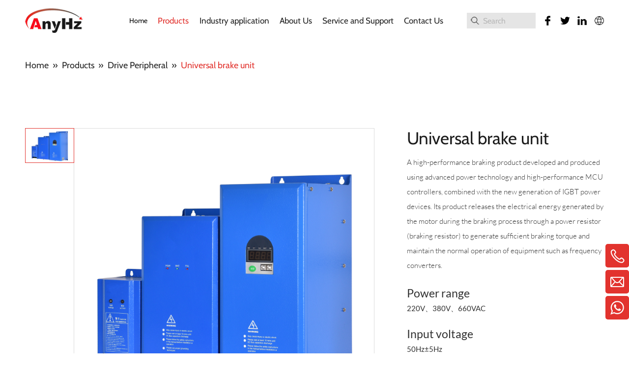

--- FILE ---
content_type: text/html; charset=UTF-8
request_url: https://www.anyhz.com/product/brake-unit.html
body_size: 11848
content:
<!DOCTYPE html>
<html>
<head>
    <meta charset="utf-8" />
    <meta name="viewport" content="width=device-width,initial-scale=1,minimum-scale=1,maximum-scale=1,user-scalable=no" />
    <title>Universal brake unit factory/manufacturers/suppliers - Anyhertz Drive(Shenzhen)Co., Ltd . </title>
    <meta name="keywords" content="Universal brake unit,Universal brake unit factory,Universal brake unit manufacturersn,Universal brake unit suppliers,Universal brake unit price,Universal brake unit quotes"/>
    <meta name="description" content=""/>
    <link rel="stylesheet" type="text/css" href="https://cdn.anyhz.com/public/static/css/home/en-us/animate.min.css"/>
    <link rel="stylesheet" type="text/css" href="https://cdn.anyhz.com/public/static/css/home/en-us/swiper.min.css"/>
    <link rel="stylesheet" type="text/css" href="https://cdn.anyhz.com/public/static/css/home/en-us/reset.css?v=1.1"/>
    <link rel="stylesheet" type="text/css" href="/public/static/css/home/en-us/style.css"/>
    <script src="https://cdn.anyhz.com/public/static/js/home/en-us/jquery-1.9.1.min.js" type="text/javascript" charset="utf-8"></script>
    <script src="https://cdn.anyhz.com/public/static/js/home/en-us/jquery.countup.min.js" type="text/javascript" charset="utf-8"></script>
    <script src="https://cdn.anyhz.com/public/static/js/home/en-us/jquery.waypoints.min.js" type="text/javascript" charset="utf-8"></script>
    <script src="https://cdn.anyhz.com/public/static/js/home/en-us/collection.js" type="text/javascript" charset="utf-8"></script>
    <script src="https://cdn.anyhz.com/public/static/js/home/en-us/ianyhz.js" type="text/javascript" charset="utf-8"></script>
    <script src="https://cdn.anyhz.com/public/static/js/home/en-us/public.js" type="text/javascript" charset="utf-8"></script>
    <script src="https://cdn.anyhz.com/public/static/js/home/en-us/swiper.min.js" type="text/javascript" charset="utf-8"></script>
    <script src="https://cdn.anyhz.com/public/static/js/home/en-us/wow.min.js" type="text/javascript" charset="utf-8"></script>
    <script src="https://cdn.anyhz.com/public/static/js/home/en-us/style.js?v=1" type="text/javascript" charset="utf-8"></script>
    <script src="https://cdn.anyhz.com/public/static/js/common/jquery.form.js"></script>
    <script src="https://cdn.anyhz.com/public/static/js/common/layer/layer.js"></script>
    <script src="https://cdn.anyhz.com/public/static/js/home/en-us/php.js?v=1.21111"></script>
    <!-- Google tag (gtag.js) --> <script async src="https://www.googletagmanager.com/gtag/js?id=G-453TZNG1FT"></script> <script> window.dataLayer = window.dataLayer || []; function gtag(){dataLayer.push(arguments);} gtag('js', new Date()); gtag('config', 'G-453TZNG1FT'); </script>
            <script type="text/javascript">
_linkedin_partner_id = "7489436";
window._linkedin_data_partner_ids = window._linkedin_data_partner_ids || [];
window._linkedin_data_partner_ids.push(_linkedin_partner_id);
</script><script type="text/javascript">
(function(l) {
if (!l){window.lintrk = function(a,b){window.lintrk.q.push([a,b])};
window.lintrk.q=[]}
var s = document.getElementsByTagName("script")[0];
var b = document.createElement("script");
b.type = "text/javascript";b.async = true;
b.src = "https://snap.licdn.com/li.lms-analytics/insight.min.js";
s.parentNode.insertBefore(b, s);})(window.lintrk);
</script>
<noscript>
<img height="1" width="1" style="display:none;" alt="" src="https://px.ads.linkedin.com/collect/?pid=7489436&fmt=gif" />
</noscript>    <!-- Google tag (gtag.js) -->
<script async src="https://www.googletagmanager.com/gtag/js?id=AW-16959194317">
</script>
<script>
  window.dataLayer = window.dataLayer || [];
  function gtag(){dataLayer.push(arguments);}
  gtag('js', new Date());

  gtag('config', 'AW-16959194317');
</script>
<script>
window.addEventListener('load', function(e) {
        document.querySelectorAll('.onlineService_email').forEach(function(item){
            item.addEventListener("click", function(e){
                gtag('event', 'onlineService_email_click', {'event_category' : 'onlineService_email_click'});
            })
        })
    });
    window.addEventListener('load', function(e) {
        document.querySelectorAll('.onlineService_whatsApp').forEach(function(item){
            item.addEventListener("click", function(e){
                gtag('event', 'onlineService_whatsApp_click', {'event_category' : 'onlineService_whatsApp_click'});
            })
        })
    });
</script>
</head>
<body>
<div class="header">
    <div class="contentWH">
        <div class="header_content">
            <div class="logo"> <a href="/">
                <img src="https://cdn.anyhz.com/uploads/image/653decbc2fb16.png" alt="Anyhertz Drive(Shenzhen)Co., Ltd . "/>
            </a>
            </div>
            <div class="header_content_right">
                <ul class="nav_box">
                    <li ><a href="/" class="nav_link_first">Home</a></li>
                                        <li class="on">
                    <a href="/products.html" class="first_link">Products</a>
                                        <div class="nav_list_box">
                        <dl class="nav_list_second_box">
                                                        <dt>
                                <a href="/products-category/frequency-converter.html" class="second_link">Frequency Converter</a>
                                                                <dl class="nav_list_third_box">
                                                                        <dd>
                                        <a href="/products-category/general-purpose-inverter.html" class="third_link">General-Purpose Inverter</a>
                                                                                <div class="nav_list_four_box">
                                            <div class="nav_list_four_img">
                                                <img src="https://cdn.anyhz.com/uploads/image/65e561012f75f.jpg" alt="FST-650L High performance vector universal frequency converter"/>
                                            </div>
                                            <h4>FST-650L High performance vector universal frequency converter</h4>
                                            <p>High performance vector, low speed high torque output, rich and powerful functions, stable performance</p>
                                            <a href="/product/fst-650l.html">Learn More +</a>
                                        </div>
                                    </dd>
                                                                        <dd>
                                        <a href="/products-category/dedicated-frequency-converter.html" class="third_link">Dedicated frequency converter</a>
                                                                                <div class="nav_list_four_box">
                                            <div class="nav_list_four_img">
                                                <img src="https://cdn.anyhz.com/uploads/image/65557232d172a.jpg" alt="FST-820 Elevator dedicated frequency converter"/>
                                            </div>
                                            <h4>FST-820 Elevator dedicated frequency converter</h4>
                                            <p>High performance elevator dedicated vector control frequency converter</p>
                                            <a href="/product/fst-820.html">Learn More +</a>
                                        </div>
                                    </dd>
                                                                        <dd>
                                        <a href="/products-category/inverter-cabinet-oem.html" class="third_link">Inverter Cabinet OEM</a>
                                                                                <div class="nav_list_four_box">
                                            <div class="nav_list_four_img">
                                                <img src="https://cdn.anyhz.com/uploads/image/656701715b4cf.jpg" alt="Water pump dedicated frequency converter all-in-one machine"/>
                                            </div>
                                            <h4>Water pump dedicated frequency converter all-in-one machine</h4>
                                            <p>To meet the personalized and industry-specific needs of customers, it adopts a frequency conversion energy-saving control integrated cabinet mode</p>
                                            <a href="/product/water-pump-dedicated.html">Learn More +</a>
                                        </div>
                                    </dd>
                                                                    </dl>
                                                            </dt>
                                                        <dt>
                                <a href="/products-category/drive-peripheral.html" class="second_link">Drive Peripheral</a>
                                                                <dl class="nav_list_third_box">
                                                                        <dd>
                                        <a href="/products-category/hmi-display-screen.html" class="third_link">HMI Display Screen</a>
                                                                                <div class="nav_list_four_box">
                                            <div class="nav_list_four_img">
                                                <img src="https://cdn.anyhz.com/uploads/image/655af14db52c9.jpg" alt="HMI display screen "/>
                                            </div>
                                            <h4>HMI display screen </h4>
                                            <p>HMI display screens are a key bridge connecting OT and IT information in the industrial field, making factory production management clearer and more transparent, and making equipment services more timely and efficient!</p>
                                            <a href="/product/hmi-display-screen.html">Learn More +</a>
                                        </div>
                                    </dd>
                                                                        <dd>
                                        <a href="/products-category/soft-starter.html" class="third_link">Soft Starter</a>
                                                                                <div class="nav_list_four_box">
                                            <div class="nav_list_four_img">
                                                <img src="https://cdn.anyhz.com/uploads/image/655b25bc60b43.jpg" alt="FST-3000 series built-in bypass soft starter"/>
                                            </div>
                                            <h4>FST-3000 series built-in bypass soft starter</h4>
                                            <p>The new generation of built-in bypass multifunctional intelligent soft starter has strong anti-interference performance, complete protection functions, as well as multiple control modes and support for remote communication protocols</p>
                                            <a href="/product/fst-3000.html">Learn More +</a>
                                        </div>
                                    </dd>
                                                                        <dd>
                                        <a href="/products-category/braking-resistor.html" class="third_link">Drive braking</a>
                                                                                <div class="nav_list_four_box">
                                            <div class="nav_list_four_img">
                                                <img src="https://cdn.anyhz.com/uploads/image/66166203707ef.jpg" alt="Fixde Resistors"/>
                                            </div>
                                            <h4>Fixde Resistors</h4>
                                            <p>Elevator brake resistor, frequency converter brake resistor, servo resistor, aging resistor, braking unit resistor, driving resistor</p>
                                            <a href="/product/fixde-resistors.html">Learn More +</a>
                                        </div>
                                    </dd>
                                                                        <dd>
                                        <a href="/products-category/wave-filter.html" class="third_link">Wave Filter</a>
                                                                                <div class="nav_list_four_box">
                                            <div class="nav_list_four_img">
                                                <img src="https://cdn.anyhz.com/uploads/image/661508a384fce.jpg" alt="FST series input/output filters"/>
                                            </div>
                                            <h4>FST series input/output filters</h4>
                                            <p>Effectively suppress conducted interference propagating along power lines and reduce radio frequency interference generated by electronic devices</p>
                                            <a href="/product/fst-series-inputoutput-filters.html">Learn More +</a>
                                        </div>
                                    </dd>
                                                                    </dl>
                                                            </dt>
                                                    </dl>
                    </div>
                    <div class="mark"></div>
                                        </li>
                                        <li >
                    <a href="/industry-application.html" class="first_link">Industry application</a>
                                        <div class="nav_list_box">
                        <dl class="nav_list_second_box">
                                                        <dt>
                                <a href="/industry-application-category/water-wastewater.html" class="second_link">Fan & Pump</a>
                                                            </dt>
                                                        <dt>
                                <a href="/industry-application-category/plastic.html" class="second_link">plastic</a>
                                                            </dt>
                                                        <dt>
                                <a href="/industry-application-category/packaging.html" class="second_link">Packaging and warehousing</a>
                                                            </dt>
                                                        <dt>
                                <a href="/industry-application-category/woodworking-machinery.html" class="second_link">Woodworking Machinery</a>
                                                            </dt>
                                                        <dt>
                                <a href="/industry-application-category/hvac-cooling.html" class="second_link">HVAC Cooling</a>
                                                            </dt>
                                                        <dt>
                                <a href="/industry-application-category/textile-printing-and-dyeing.html" class="second_link">Textile Printing and Dyeing</a>
                                                            </dt>
                                                        <dt>
                                <a href="/industry-application-category/elevator.html" class="second_link">Elevator</a>
                                                            </dt>
                                                        <dt>
                                <a href="/industry-application-category/other.html" class="second_link">Other</a>
                                                            </dt>
                                                        <dt>
                                <a href="/industry-application-category/crushed.html" class="second_link">Crushed sand making</a>
                                                            </dt>
                                                    </dl>
                    </div>
                    <div class="mark"></div>
                                        </li>
                                        <li >
                    <a href="/about-us.html" class="first_link">About Us</a>
                                        <div class="nav_list_box">
                        <dl class="nav_list_second_box">
                                                        <dt>
                                <a href="/news.html" class="second_link">News</a>
                                                            </dt>
                                                    </dl>
                    </div>
                    <div class="mark"></div>
                                        </li>
                                        <li >
                    <a href="/service-and-support.html" class="first_link">Service and Support</a>
                                        <div class="nav_list_box">
                        <dl class="nav_list_second_box">
                                                        <dt>
                                <a href="/download.html" class="second_link">Download</a>
                                                            </dt>
                                                        <dt>
                                <a href="/videos.html" class="second_link">Videos</a>
                                                            </dt>
                                                        <dt>
                                <a href="/faq.html" class="second_link">Faq</a>
                                                            </dt>
                                                    </dl>
                    </div>
                    <div class="mark"></div>
                                        </li>
                                        <li >
                    <a href="/contact-us.html" class="first_link">Contact Us</a>
                                        </li>
                                    </ul>
                <div class="hd_btn">
                    <span class="s1"></span>
                    <span class="s2"></span>
                    <span class="s3"></span>
                </div>
                <div class="header_search_box">
                    <form action="/search.html">
                        <input type="text" class="header_search_key" placeholder="Search" name="keyword" />
                        <input type="submit" value="" class="header_search_btn"/>
                    </form>
                </div>
                <ul class="header_share_ico">
                    <li><a href="https://www.facebook.com/anyhzdrive/">
                        <img src="https://cdn.anyhz.com/public/static/images/home/en-us/header_share_ico1.png" alt="facebook"/ rel="nofollow">
                    </a></li>
                    <li><a href="">
                        <img src="https://cdn.anyhz.com/public/static/images/home/en-us/header_share_ico2.png" alt="twitter"/ rel="nofollow">
                    </a></li>
                    <li><a href="https://www.linkedin.com/company/anyhz">
                        <img src="https://cdn.anyhz.com/public/static/images/home/en-us/header_share_ico3.png" alt="linkin"/ rel="nofollow">
                    </a></li>
                </ul>
                <div class="header_language_box">
							<span>
								<img src="https://cdn.anyhz.com/public/static/images/home/en-us/header_language_ico.png" alt="language_ico" />
							</span>
                    <div class="header_language_list">
                        <a href="https://www.anyhz.com">English</a>
                        <a href="https://cn.anyhz.com">中文</a>
<!--                       <a href="https://ru.anyhz.com">Русский</a>
                        <a href="https://es.anyhz.com">Española</a>  -->
                    </div>
                </div>
            </div>
        </div>
    </div>
</div> 
		<div class="content"> 
<div class="crumbs_box">
				<div class="contentWH">
					<ul itemscope itemtype="https://schema.org/BreadcrumbList"><li itemprop="itemListElement" itemscope="" itemtype="https://schema.org/ListItem"><a itemprop="item" href='/' ><span itemprop="name">Home</span></a><meta itemprop="position" content="1" /></li> <i>»</i> <li itemprop="itemListElement" itemscope="" itemtype="https://schema.org/ListItem"><a itemscope itemtype="https://schema.org/WebPage" itemprop="item" itemid='/products'  href='/products.html' ><span itemprop="name">Products</span></a><meta itemprop="position" content="2" /></li> <i>»</i> <li itemprop="itemListElement" itemscope="" itemtype="https://schema.org/ListItem"><a itemscope itemtype="https://schema.org/WebPage" itemprop="item" itemid='/products-category/drive-peripheral'  href='/products-category/drive-peripheral.html' ><span itemprop="name">Drive Peripheral</span></a><meta itemprop="position" content="3" /></li> <i>»</i> <li itemprop="itemListElement" itemscope="" itemtype="https://schema.org/ListItem"><a itemscope itemtype="https://schema.org/WebPage" itemprop="item" itemid='/product/brake-unit'  href='/product/brake-unit.html'  class='on'><span itemprop="name">Universal brake unit</span></a><meta itemprop="position" content="4" /></li></ul>				</div>
			</div>
			<div class="product_detial_info_box"> 
				<div class="contentWH"> 
					<div class="product_detial_info_content_box"> 
						<div class="product_detial_info_content_left"> 
							<div class="swiper-container product_detial_info_content_left_sw"> 
								<div class="swiper-wrapper"> 
									 
									<div class="swiper-slide"> 
										<img src="https://cdn.anyhz.com/uploads/image/65967678cd3e6.png" alt="Universal brake unit"/> 
									</div> 
									 
								</div> 
							</div> 
							<div class="swiper-container product_detial_info_content_right_sw"> 
								<div class="swiper-wrapper"> 
									 
									<div class="swiper-slide"> 
										<img src="https://cdn.anyhz.com/uploads/image/65967678cd3e6.png" alt="Universal brake unit"/> 
									</div> 
									 
								</div> 
							</div> 
						</div> 
						<div class="product_detial_info_content_right"> 
							<div class="product_detial_info_content_right_info"> 
								<h1>Universal brake unit</h1> 
							</div> 
							 
							<div class="product_detial_info_content_right_info"> 
								<p>A high-performance braking product developed and produced using advanced power technology and high-performance MCU controllers, combined with the new generation of IGBT power devices. Its product releases the electrical energy generated by the motor during the braking process through a power resistor (braking resistor) to generate sufficient braking torque and maintain the normal operation of equipment such as frequency converters.</p> 
							</div> 
							 
							<div class="product_detial_info_content_right_type"> 
								<h4> 
									Power range 
								</h4> 
								<p> 
									220V、380V、660VAC 
								</p> 
							</div> 
							 
							<div class="product_detial_info_content_right_type"> 
								<h4> 
									Input voltage 
								</h4> 
								<p> 
									50Hz±5Hz 
								</p> 
							</div> 
							 
							<div class="product_detial_info_content_right_btn"> 
								<a href="javascript:void(0)"  pro_id="43" data-name="Universal brake unit" data-img="https://cdn.anyhz.com/uploads/image/65967678cd3e6.png"  class="inquire">Inquiry</a> 
								<div class="product_detial_info_content_right_share"> 
									<script type="text/javascript" src="https://platform-api.sharethis.com/js/sharethis.js#property=653a11d64fde7100198bf76d&product=inline-share-buttons&source=platform" async="async"></script> 
									<div class="sharethis-inline-share-buttons"></div> 
								</div> 
							</div> 
						</div> 
					</div> 
				</div> 
			</div> 
			<div class="product_detial_btn_box"> 
				<div class="contentWH"> 
					<ul class="product_detial_btn"> 
						 
						<li><a href="javascript:;">Product Overview</a></li> 
						 
						<li><a href="javascript:;">Technical Specifications</a></li> 
						 
						<li><a href="javascript:;">Product Parameters</a></li> 
						 
						<li><a href="javascript:;">Download</a></li> 
						 
						<li><a href="javascript:;">Related Products</a></li> 
						 
					</ul> 
				</div> 
			</div> 
			<div class="product_detial_content_box"> 
				 
			<div class="product_detial_content_list"> 
					<div class="contentWH"> 
						<h2 class="product_detial_content_title">Product Overview</h2> 
						<div class="product_detial_overview_txt">
	<p>
		Application scope
	</p>
</div>

<ul class="product_detial_overview_ul">
	<li>
		<div class="product_detial_overview_ul_img">
			<img alt="" src="https://cdn.anyhz.com/uploads/image/65967b3d6bef7.jpg">
		</div>

		<h4>
			CNC
		</h4>
	</li>
	<li>
		<div class="product_detial_overview_ul_img">
			<img alt="" src="https://cdn.anyhz.com/uploads/image/65967a2995ef3.jpg">
		</div>

		<h4>
			Elevator
		</h4>
	</li>
	<li>
		<div class="product_detial_overview_ul_img">
			<img alt="" src="https://cdn.anyhz.com/public/static/images/home/en-us/product_over_ico3.png">
		</div>

		<h4>
			mine
		</h4>
	</li>
	<li>
		<div class="product_detial_overview_ul_img">
			<img alt="" src="https://cdn.anyhz.com/public/static/images/home/en-us/product_over_ico4.png">
		</div>

		<h4>
			centrifuge
		</h4>
	</li>
	<li>
		<div class="product_detial_overview_ul_img">
			<img alt="" src="https://cdn.anyhz.com/uploads/image/65967aa77996c.jpg">
		</div>

		<h4>
			Lifting
		</h4>
	</li>
	<li>
		<div class="product_detial_overview_ul_img">
			<img alt="" src="https://cdn.anyhz.com/public/static/images/home/en-us/product_over_ico6.png">
		</div>

		<h4>
			Food
		</h4>
	</li>
	<li>
		<div class="product_detial_overview_ul_img">
			<img alt="" src="https://cdn.anyhz.com/public/static/images/home/en-us/product_over_ico7.png">
		</div>

		<h4>
			Fans
		</h4>
	</li>
	<li>
		<div class="product_detial_overview_ul_img">
			<img alt="" src="https://cdn.anyhz.com/public/static/images/home/en-us/product_over_ico8.png">
		</div>

		<h4>
			Pumps
		</h4>
	</li>
</ul>

<div class="product_detial_features_box">
	<div class="product_detial_features_left">
		<div class="product_detial_features_left_title">
			Features
		</div>

		<ul class="product_detial_features_left_ul">
			<li>
				Adapt to all brands of frequency converters with voltages of 220V, 380V, and 660V, with a single machine power of up to 400KW;
			</li>
			<li>
				Digital control, complete current sharing from parallel within 8 units;
			</li>
			<li>
				High power LED keyboard control for more convenient operation;
			</li>
			<li>
				Three specifications of the same power are available, with a rich product line to meet customers with different cost-effectiveness requirements;
			</li>
			<li>
				Protection function, strong anti-interference function, and high reliability.
			</li>
		</ul>
	</div>

	<div class="product_detial_features_right">
		<div class="swiper-container product_detial_features_right_sw">
			<div class="swiper-wrapper">
				<div class="swiper-slide">
					<img alt="" src="https://cdn.anyhz.com/uploads/image/6549f3e57032a.jpg">
				</div>

				<div class="swiper-slide">
					<img alt="" src="https://cdn.anyhz.com/uploads/image/6549f76718a10.jpg">
				</div>

				<div class="swiper-slide">
					<img alt="" src="https://cdn.anyhz.com/uploads/image/6549f756db966.jpg">
				</div>
			</div>
		</div>
	</div>
</div>
 
					</div> 
				</div> 
			 
			<div class="product_detial_content_list"> 
					<div class="contentWH"> 
						<h2 class="product_detial_content_title">Technical Specifications</h2> 
						<table style="border-collapse:collapse;">
	<colgroup>
		<col style="width:93.75pt" width="125">
		<col style="width:134.25pt" width="179">
		<col style="width:366.00pt" width="488">
	</colgroup>
	<tbody>
		<tr>
			<td class="et4" colspan="2" style="border-bottom:1px solid #ffffff; height:33px; width:304px; text-align:center; padding-top:1px; padding-left:1px; padding-right:1px; vertical-align:middle; white-space:nowrap; background-color:#5a5a5a; border-top:1px solid #5a5a5a; border-right:1px solid #ffffff; border-left:1px solid #ffffff" x:str="">
				<span style="font-size:19px"><span style="color:#ffffff"><span style="font-weight:700"><span style="font-family:Arial"><span style="font-style:normal"><span style="text-decoration:none">Item</span></span></span></span></span></span>
			</td>
			<td class="et6" style="border-width: 1px; border-style: solid solid dashed; border-color: rgb(90, 90, 90); width: 488px; white-space: normal; padding-top: 1px; padding-left: 1px; padding-right: 1px; vertical-align: middle; text-align: center;" x:str="">
				<span style="font-size:19px"><span style="font-weight:700"><span style="font-family:Arial"><span style="color:#000000"><span style="font-style:normal"><span style="text-decoration:none">Specification</span></span></span></span></span></span>
			</td>
		</tr>
		<tr>
			<td class="et7" rowspan="2" style="border-bottom:1px solid #ffffff; height:38px; width:125px; text-align:center; white-space:normal; padding-top:1px; padding-left:1px; padding-right:1px; vertical-align:middle; background-color:#5a5a5a; border-top:1px solid #ffffff; border-right:1px solid #ffffff; border-left:1px solid #ffffff" x:str="">
				<span style="font-size:15px"><span style="color:#ffffff"><span style="font-weight:700"><span style="font-family:Arial"><span style="font-style:normal"><span style="text-decoration:none">Power supply</span></span></span></span></span></span>
			</td>
			<td class="et8" style="border-bottom:1px dashed #5a5a5a; text-align:center; padding-top:1px; padding-left:1px; padding-right:1px; vertical-align:middle; white-space:nowrap; border-top:1px dashed #5a5a5a; border-right:1px solid #5a5a5a; border-left:none" x:str="">
				<span style="font-size:14px"><span style="font-family:Arial"><span style="color:#000000"><span style="font-weight:400"><span style="font-style:normal"><span style="text-decoration:none">Power Voltage</span></span></span></span></span></span>
			</td>
			<td class="et9" style="border-width: 1px; border-style: dashed solid; border-color: rgb(90, 90, 90); width: 488px; white-space: normal; padding-top: 1px; padding-left: 1px; padding-right: 1px; vertical-align: middle; text-align: center;" x:str="">
				<span style="font-size:14px"><span style="font-family:Arial"><span style="color:#000000"><span style="font-weight:400"><span style="font-style:normal"><span style="text-decoration:none">3AC 220V,380V,460V,660V&plusmn;10%</span></span></span></span></span></span>
			</td>
		</tr>
		<tr>
			<td class="et8" style="border-bottom:1px dashed #5a5a5a; text-align:center; padding-top:1px; padding-left:1px; padding-right:1px; vertical-align:middle; white-space:nowrap; border-top:1px dashed #5a5a5a; border-right:1px solid #5a5a5a; border-left:none" x:str="">
				<span style="font-size:14px"><span style="font-family:Arial"><span style="color:#000000"><span style="font-weight:400"><span style="font-style:normal"><span style="text-decoration:none">Power network frequency</span></span></span></span></span></span>
			</td>
			<td class="et9" style="border-width: 1px; border-style: dashed solid; border-color: rgb(90, 90, 90); width: 488px; white-space: normal; padding-top: 1px; padding-left: 1px; padding-right: 1px; vertical-align: middle; text-align: center;" x:str="">
				<span style="font-size:14px"><span style="font-family:Arial"><span style="color:#000000"><span style="font-weight:400"><span style="font-style:normal"><span style="text-decoration:none">50Hz&plusmn;5Hz</span></span></span></span></span></span>
			</td>
		</tr>
		<tr>
			<td class="et7" rowspan="5" style="border-bottom:1px solid #ffffff; height:95px; width:125px; text-align:center; white-space:normal; padding-top:1px; padding-left:1px; padding-right:1px; vertical-align:middle; background-color:#5a5a5a; border-top:1px solid #ffffff; border-right:1px solid #ffffff; border-left:1px solid #ffffff" x:str="">
				<span style="font-size:15px"><span style="color:#ffffff"><span style="font-weight:700"><span style="font-family:Arial"><span style="font-style:normal"><span style="text-decoration:none">Contorl system</span></span></span></span></span></span>
			</td>
			<td class="et8" style="border-bottom:1px dashed #5a5a5a; text-align:center; padding-top:1px; padding-left:1px; padding-right:1px; vertical-align:middle; white-space:nowrap; border-top:1px dashed #5a5a5a; border-right:1px solid #5a5a5a; border-left:none" x:str="">
				<span style="font-size:14px"><span style="font-family:Arial"><span style="color:#000000"><span style="font-weight:400"><span style="font-style:normal"><span style="text-decoration:none">Braking device</span></span></span></span></span></span>
			</td>
			<td class="et9" style="border-width: 1px; border-style: dashed solid; border-color: rgb(90, 90, 90); width: 488px; white-space: normal; padding-top: 1px; padding-left: 1px; padding-right: 1px; vertical-align: middle; text-align: center;" x:str="">
				<span style="font-size:14px"><span style="font-family:Arial"><span style="color:#000000"><span style="font-weight:400"><span style="font-style:normal"><span style="text-decoration:none">Dynamic voltage tracking</span></span></span></span></span></span>
			</td>
		</tr>
		<tr>
			<td class="et8" style="border-bottom:1px dashed #5a5a5a; text-align:center; padding-top:1px; padding-left:1px; padding-right:1px; vertical-align:middle; white-space:nowrap; border-top:1px dashed #5a5a5a; border-right:1px solid #5a5a5a; border-left:none" x:str="">
				<span style="font-size:14px"><span style="font-family:Arial"><span style="color:#000000"><span style="font-weight:400"><span style="font-style:normal"><span style="text-decoration:none">Response time</span></span></span></span></span></span>
			</td>
			<td class="et9" style="border-width: 1px; border-style: dashed solid; border-color: rgb(90, 90, 90); width: 488px; white-space: normal; padding-top: 1px; padding-left: 1px; padding-right: 1px; vertical-align: middle; text-align: center;" x:str="">
				<span style="font-size:14px"><span style="font-family:Arial"><span style="color:#000000"><span style="font-weight:400"><span style="font-style:normal"><span style="text-decoration:none">&le;1ms</span></span></span></span></span></span>
			</td>
		</tr>
		<tr>
			<td class="et8" style="border-bottom:1px dashed #5a5a5a; text-align:center; padding-top:1px; padding-left:1px; padding-right:1px; vertical-align:middle; white-space:nowrap; border-top:1px dashed #5a5a5a; border-right:1px solid #5a5a5a; border-left:none" x:str="">
				<span style="font-size:14px"><span style="font-family:Arial"><span style="color:#000000"><span style="font-weight:400"><span style="font-style:normal"><span style="text-decoration:none">Hysteresis voltage</span></span></span></span></span></span>
			</td>
			<td class="et9" style="border-width: 1px; border-style: dashed solid; border-color: rgb(90, 90, 90); width: 488px; white-space: normal; padding-top: 1px; padding-left: 1px; padding-right: 1px; vertical-align: middle; text-align: center;" x:str="">
				<span style="font-size:14px"><span style="font-family:Arial"><span style="color:#000000"><span style="font-weight:400"><span style="font-style:normal"><span style="text-decoration:none">&le;10V</span></span></span></span></span></span>
			</td>
		</tr>
		<tr>
			<td class="et8" style="border-bottom:1px dashed #5a5a5a; text-align:center; padding-top:1px; padding-left:1px; padding-right:1px; vertical-align:middle; white-space:nowrap; border-top:1px dashed #5a5a5a; border-right:1px solid #5a5a5a; border-left:none" x:str="">
				<span style="font-size:14px"><span style="font-family:Arial"><span style="color:#000000"><span style="font-weight:400"><span style="font-style:normal"><span style="text-decoration:none">Current protection</span></span></span></span></span></span>
			</td>
			<td class="et9" style="border-width: 1px; border-style: dashed solid; border-color: rgb(90, 90, 90); width: 488px; white-space: normal; padding-top: 1px; padding-left: 1px; padding-right: 1px; vertical-align: middle; text-align: center;" x:str="">
				<span style="font-size:14px"><span style="font-family:Arial"><span style="color:#000000"><span style="font-weight:400"><span style="font-style:normal"><span style="text-decoration:none">Over-pressure and over-temperature(over 85&deg;C-RRB-protection<span style="font-size:10.5pt"><span style="color:#000000"><span style="font-family:宋体"><span style="font-weight:400"><span style="font-style:normal"><span style="text-decoration:none">）</span></span></span></span></span></span></span></span></span></span></span></span>
			</td>
		</tr>
		<tr>
			<td class="et8" style="border-bottom:1px dashed #5a5a5a; text-align:center; padding-top:1px; padding-left:1px; padding-right:1px; vertical-align:middle; white-space:nowrap; border-top:1px dashed #5a5a5a; border-right:1px solid #5a5a5a; border-left:none" x:str="">
				<span style="font-size:14px"><span style="font-family:Arial"><span style="color:#000000"><span style="font-weight:400"><span style="font-style:normal"><span style="text-decoration:none">Fault output</span></span></span></span></span></span>
			</td>
			<td class="et9" style="border-width: 1px; border-style: dashed solid; border-color: rgb(90, 90, 90); width: 488px; white-space: normal; padding-top: 1px; padding-left: 1px; padding-right: 1px; vertical-align: middle; text-align: center;" x:str="">
				<span style="font-size:14px"><span style="font-family:Arial"><span style="color:#000000"><span style="font-weight:400"><span style="font-style:normal"><span style="text-decoration:none">Relay contact output: capacity AC250V/3A</span></span></span></span></span></span>
			</td>
		</tr>
		<tr>
			<td class="et7" rowspan="3" style="border-bottom:1px solid #ffffff; height:57px; width:125px; text-align:center; white-space:normal; padding-top:1px; padding-left:1px; padding-right:1px; vertical-align:middle; background-color:#5a5a5a; border-top:1px solid #ffffff; border-right:1px solid #ffffff; border-left:1px solid #ffffff" x:str="">
				<span style="font-size:15px"><span style="color:#ffffff"><span style="font-weight:700"><span style="font-family:Arial"><span style="font-style:normal"><span style="text-decoration:none">Display</span></span></span></span></span></span>
			</td>
			<td class="et8" style="border-bottom:1px dashed #5a5a5a; text-align:center; padding-top:1px; padding-left:1px; padding-right:1px; vertical-align:middle; white-space:nowrap; border-top:1px dashed #5a5a5a; border-right:1px solid #5a5a5a; border-left:none" x:str="">
				<span style="font-size:14px"><span style="font-family:Arial"><span style="color:#000000"><span style="font-weight:400"><span style="font-style:normal"><span style="text-decoration:none">Status display</span></span></span></span></span></span>
			</td>
			<td class="et9" style="border-width: 1px; border-style: dashed solid; border-color: rgb(90, 90, 90); width: 488px; white-space: normal; padding-top: 1px; padding-left: 1px; padding-right: 1px; vertical-align: middle; text-align: center;" x:str="">
				<span style="font-size:14px"><span style="font-family:Arial"><span style="color:#000000"><span style="font-weight:400"><span style="font-style:normal"><span style="text-decoration:none">Power supply voltage<span style="font-size:10.5pt"><span style="color:#000000"><span style="font-family:宋体"><span style="font-weight:400"><span style="font-style:normal"><span style="text-decoration:none">，</span></span></span></span></span></span><span style="font-size:10.5pt"><span style="color:#000000"><span style="font-family:Arial"><span style="font-weight:400"><span style="font-style:normal"><span style="text-decoration:none">operating state</span></span></span></span></span></span><span style="font-size:10.5pt"><span style="color:#000000"><span style="font-family:宋体"><span style="font-weight:400"><span style="font-style:normal"><span style="text-decoration:none">，</span></span></span></span></span></span><span style="font-size:10.5pt"><span style="color:#000000"><span style="font-family:Arial"><span style="font-weight:400"><span style="font-style:normal"><span style="text-decoration:none">fault state</span></span></span></span></span></span><span style="font-size:10.5pt"><span style="color:#000000"><span style="font-family:宋体"><span style="font-weight:400"><span style="font-style:normal"><span style="text-decoration:none">（</span></span></span></span></span></span><span style="font-size:10.5pt"><span style="color:#000000"><span style="font-family:Arial"><span style="font-weight:400"><span style="font-style:normal"><span style="text-decoration:none">high-end H-type</span></span></span></span></span></span><span style="font-size:10.5pt"><span style="color:#000000"><span style="font-family:宋体"><span style="font-weight:400"><span style="font-style:normal"><span style="text-decoration:none">）</span></span></span></span></span></span></span></span></span></span></span></span>
			</td>
		</tr>
		<tr>
			<td class="et8" style="border-bottom:1px dashed #5a5a5a; text-align:center; padding-top:1px; padding-left:1px; padding-right:1px; vertical-align:middle; white-space:nowrap; border-top:1px dashed #5a5a5a; border-right:1px solid #5a5a5a; border-left:none" x:str="">
				<span style="font-size:14px"><span style="font-family:Arial"><span style="color:#000000"><span style="font-weight:400"><span style="font-style:normal"><span style="text-decoration:none">Operation display</span></span></span></span></span></span>
			</td>
			<td class="et9" style="border-width: 1px; border-style: dashed solid; border-color: rgb(90, 90, 90); width: 488px; white-space: normal; padding-top: 1px; padding-left: 1px; padding-right: 1px; vertical-align: middle; text-align: center;" x:str="">
				<span style="font-size:14px"><span style="font-family:Arial"><span style="color:#000000"><span style="font-weight:400"><span style="font-style:normal"><span style="text-decoration:none">Operation Indicator Light is always bright or flashing<span style="font-size:10.5pt"><span style="color:#000000"><span style="font-family:宋体"><span style="font-weight:400"><span style="font-style:normal"><span style="text-decoration:none">（</span></span></span></span></span></span><span style="font-size:10.5pt"><span style="color:#000000"><span style="font-family:Arial"><span style="font-weight:400"><span style="font-style:normal"><span style="text-decoration:none">high-end H-type</span></span></span></span></span></span><span style="font-size:10.5pt"><span style="color:#000000"><span style="font-family:宋体"><span style="font-weight:400"><span style="font-style:normal"><span style="text-decoration:none">）</span></span></span></span></span></span></span></span></span></span></span></span>
			</td>
		</tr>
		<tr>
			<td class="et8" style="border-bottom:1px dashed #5a5a5a; text-align:center; padding-top:1px; padding-left:1px; padding-right:1px; vertical-align:middle; white-space:nowrap; border-top:1px dashed #5a5a5a; border-right:1px solid #5a5a5a; border-left:none" x:str="">
				<span style="font-size:14px"><span style="font-family:Arial"><span style="color:#000000"><span style="font-weight:400"><span style="font-style:normal"><span style="text-decoration:none">Parameter setting</span></span></span></span></span></span>
			</td>
			<td class="et9" style="border-width: 1px; border-style: dashed solid; border-color: rgb(90, 90, 90); width: 488px; white-space: normal; padding-top: 1px; padding-left: 1px; padding-right: 1px; vertical-align: middle; text-align: center;" x:str="">
				<span style="font-size:14px"><span style="font-family:Arial"><span style="color:#000000"><span style="font-weight:400"><span style="font-style:normal"><span style="text-decoration:none">Action voltage setting, master-slave setting (high-end H-type<span style="font-size:10.5pt"><span style="color:#000000"><span style="font-family:宋体"><span style="font-weight:400"><span style="font-style:normal"><span style="text-decoration:none">）</span></span></span></span></span></span></span></span></span></span></span></span>
			</td>
		</tr>
		<tr>
			<td class="et7" rowspan="8" style="border-bottom:1px solid #ffffff; height:170px; width:125px; text-align:center; white-space:normal; padding-top:1px; padding-left:1px; padding-right:1px; vertical-align:middle; background-color:#5a5a5a; border-top:1px solid #ffffff; border-right:1px solid #ffffff; border-left:1px solid #ffffff" x:str="">
				<span style="font-size:15px"><span style="color:#ffffff"><span style="font-weight:700"><span style="font-family:Arial"><span style="font-style:normal"><span style="text-decoration:none">Environmental condition</span></span></span></span></span></span>
			</td>
			<td class="et8" style="border-bottom:1px dashed #5a5a5a; text-align:center; padding-top:1px; padding-left:1px; padding-right:1px; vertical-align:middle; white-space:nowrap; border-top:1px dashed #5a5a5a; border-right:1px solid #5a5a5a; border-left:none" x:str="">
				<span style="font-size:14px"><span style="font-family:Arial"><span style="color:#000000"><span style="font-weight:400"><span style="font-style:normal"><span style="text-decoration:none">Field-of-Use</span></span></span></span></span></span>
			</td>
			<td class="et9" style="border-width: 1px; border-style: dashed solid; border-color: rgb(90, 90, 90); width: 488px; white-space: normal; padding-top: 1px; padding-left: 1px; padding-right: 1px; vertical-align: middle; text-align: center;" x:str="">
				<span style="font-size:14px"><span style="font-family:Arial"><span style="color:#000000"><span style="font-weight:400"><span style="font-style:normal"><span style="text-decoration:none">Indoor, free from direct sunlight, dust, corrosive gases, flammable gases, oil mist, water vapor, dripping water, or salt.</span></span></span></span></span></span>
			</td>
		</tr>
		<tr>
			<td class="et8" style="border-bottom:1px dashed #5a5a5a; text-align:center; padding-top:1px; padding-left:1px; padding-right:1px; vertical-align:middle; white-space:nowrap; border-top:1px dashed #5a5a5a; border-right:1px solid #5a5a5a; border-left:none" x:str="">
				<span style="font-size:14px"><span style="font-family:Arial"><span style="color:#000000"><span style="font-weight:400"><span style="font-style:normal"><span style="text-decoration:none">Ambient temperature</span></span></span></span></span></span>
			</td>
			<td class="et9" style="border-width: 1px; border-style: dashed solid; border-color: rgb(90, 90, 90); width: 488px; white-space: normal; padding-top: 1px; padding-left: 1px; padding-right: 1px; vertical-align: middle; text-align: center;" x:str="">
				<span style="font-size:14px"><span style="font-family:Arial"><span style="color:#000000"><span style="font-weight:400"><span style="font-style:normal"><span style="text-decoration:none">-10<span style="font-size:10.5pt"><span style="color:#000000"><span style="font-family:宋体"><span style="font-weight:400"><span style="font-style:normal"><span style="text-decoration:none">℃</span></span></span></span></span></span><span style="font-size:10.5pt"><span style="color:#000000"><span style="font-family:Arial"><span style="font-weight:400"><span style="font-style:normal"><span style="text-decoration:none">―+45</span></span></span></span></span></span><span style="font-size:10.5pt"><span style="color:#000000"><span style="font-family:宋体"><span style="font-weight:400"><span style="font-style:normal"><span style="text-decoration:none">℃</span></span></span></span></span></span><span style="font-size:10.5pt"><span style="color:#000000"><span style="font-family:Arial"><span style="font-weight:400"><span style="font-style:normal"><span style="text-decoration:none">, excellent ventilation</span></span></span></span></span></span></span></span></span></span></span></span>
			</td>
		</tr>
		<tr>
			<td class="et8" style="border-bottom:1px dashed #5a5a5a; text-align:center; padding-top:1px; padding-left:1px; padding-right:1px; vertical-align:middle; white-space:nowrap; border-top:1px dashed #5a5a5a; border-right:1px solid #5a5a5a; border-left:none" x:str="">
				<span style="font-size:14px"><span style="font-family:Arial"><span style="color:#000000"><span style="font-weight:400"><span style="font-style:normal"><span style="text-decoration:none">Ambient humidity</span></span></span></span></span></span>
			</td>
			<td class="et11" style="border-width: 1px; border-style: dashed solid; border-color: rgb(90, 90, 90); width: 488px; white-space: normal; padding-top: 1px; padding-left: 1px; padding-right: 1px; vertical-align: middle; text-align: center;" x:str="">
				<span style="font-size:14px"><span style="color:#000000"><span style="font-weight:400"><span style="font-style:normal"><span style="text-decoration:none"><span style="font-family:宋体">＜<span style="font-size:10.5pt"><span style="color:#000000"><span style="font-family:Arial"><span style="font-weight:400"><span style="font-style:normal"><span style="text-decoration:none">90%RH</span></span></span></span></span></span><span style="font-size:10.5pt"><span style="color:#000000"><span style="font-family:宋体"><span style="font-weight:400"><span style="font-style:normal"><span style="text-decoration:none">，</span></span></span></span></span></span><span style="font-size:10.5pt"><span style="color:#000000"><span style="font-family:Arial"><span style="font-weight:400"><span style="font-style:normal"><span style="text-decoration:none">No condensation</span></span></span></span></span></span></span></span></span></span></span></span>
			</td>
		</tr>
		<tr>
			<td class="et8" style="border-bottom:1px dashed #5a5a5a; text-align:center; padding-top:1px; padding-left:1px; padding-right:1px; vertical-align:middle; white-space:nowrap; border-top:1px dashed #5a5a5a; border-right:1px solid #5a5a5a; border-left:none" x:str="">
				<span style="font-size:14px"><span style="font-family:Arial"><span style="color:#000000"><span style="font-weight:400"><span style="font-style:normal"><span style="text-decoration:none">elevation above sea level</span></span></span></span></span></span>
			</td>
			<td class="et11" style="border-width: 1px; border-style: dashed solid; border-color: rgb(90, 90, 90); width: 488px; white-space: normal; padding-top: 1px; padding-left: 1px; padding-right: 1px; vertical-align: middle; text-align: center;" x:str="">
				<span style="font-size:14px"><span style="color:#000000"><span style="font-weight:400"><span style="font-style:normal"><span style="text-decoration:none"><span style="font-family:宋体">＜<span style="font-size:10.5pt"><span style="color:#000000"><span style="font-family:Arial"><span style="font-weight:400"><span style="font-style:normal"><span style="text-decoration:none">1000m</span></span></span></span></span></span><span style="font-size:10.5pt"><span style="color:#000000"><span style="font-family:宋体"><span style="font-weight:400"><span style="font-style:normal"><span style="text-decoration:none">（</span></span></span></span></span></span><span style="font-size:10.5pt"><span style="color:#000000"><span style="font-family:Arial"><span style="font-weight:400"><span style="font-style:normal"><span style="text-decoration:none">over 1000m</span></span></span></span></span></span><span style="font-size:10.5pt"><span style="color:#000000"><span style="font-family:宋体"><span style="font-weight:400"><span style="font-style:normal"><span style="text-decoration:none">，</span></span></span></span></span></span><span style="font-size:10.5pt"><span style="color:#000000"><span style="font-family:Arial"><span style="font-weight:400"><span style="font-style:normal"><span style="text-decoration:none">1% decrease per 100m</span></span></span></span></span></span><span style="font-size:10.5pt"><span style="color:#000000"><span style="font-family:宋体"><span style="font-weight:400"><span style="font-style:normal"><span style="text-decoration:none">）</span></span></span></span></span></span></span></span></span></span></span></span>
			</td>
		</tr>
		<tr>
			<td class="et8" style="border-bottom:1px dashed #5a5a5a; text-align:center; padding-top:1px; padding-left:1px; padding-right:1px; vertical-align:middle; white-space:nowrap; border-top:1px dashed #5a5a5a; border-right:1px solid #5a5a5a; border-left:none" x:str="">
				<span style="font-size:14px"><span style="font-family:Arial"><span style="color:#000000"><span style="font-weight:400"><span style="font-style:normal"><span style="text-decoration:none">Vibration</span></span></span></span></span></span>
			</td>
			<td class="et11" style="border-width: 1px; border-style: dashed solid; border-color: rgb(90, 90, 90); width: 488px; white-space: normal; padding-top: 1px; padding-left: 1px; padding-right: 1px; vertical-align: middle; text-align: center;" x:str="">
				<span style="font-size:14px"><span style="color:#000000"><span style="font-weight:400"><span style="font-style:normal"><span style="text-decoration:none"><span style="font-family:宋体">＜<span style="font-size:10.5pt"><span style="color:#000000"><span style="font-family:Arial"><span style="font-weight:400"><span style="font-style:normal"><span style="text-decoration:none">0.5g</span></span></span></span></span></span></span></span></span></span></span></span>
			</td>
		</tr>
		<tr>
			<td class="et8" style="border-bottom:1px dashed #5a5a5a; text-align:center; padding-top:1px; padding-left:1px; padding-right:1px; vertical-align:middle; white-space:nowrap; border-top:1px dashed #5a5a5a; border-right:1px solid #5a5a5a; border-left:none" x:str="">
				<span style="font-size:14px"><span style="font-family:Arial"><span style="color:#000000"><span style="font-weight:400"><span style="font-style:normal"><span style="text-decoration:none">Storage temperature</span></span></span></span></span></span>
			</td>
			<td class="et9" style="border-width: 1px; border-style: dashed solid; border-color: rgb(90, 90, 90); width: 488px; white-space: normal; padding-top: 1px; padding-left: 1px; padding-right: 1px; vertical-align: middle; text-align: center;" x:str="">
				<span style="font-size:14px"><span style="font-family:Arial"><span style="color:#000000"><span style="font-weight:400"><span style="font-style:normal"><span style="text-decoration:none">-20<span style="font-size:10.5pt"><span style="color:#000000"><span style="font-family:宋体"><span style="font-weight:400"><span style="font-style:normal"><span style="text-decoration:none">℃</span></span></span></span></span></span><span style="font-size:10.5pt"><span style="color:#000000"><span style="font-family:Arial"><span style="font-weight:400"><span style="font-style:normal"><span style="text-decoration:none">―+60</span></span></span></span></span></span><span style="font-size:10.5pt"><span style="color:#000000"><span style="font-family:宋体"><span style="font-weight:400"><span style="font-style:normal"><span style="text-decoration:none">℃</span></span></span></span></span></span></span></span></span></span></span></span>
			</td>
		</tr>
		<tr>
			<td class="et8" style="border-bottom:1px dashed #5a5a5a; text-align:center; padding-top:1px; padding-left:1px; padding-right:1px; vertical-align:middle; white-space:nowrap; border-top:1px dashed #5a5a5a; border-right:1px solid #5a5a5a; border-left:none" x:str="">
				<span style="font-size:14px"><span style="font-family:Arial"><span style="color:#000000"><span style="font-weight:400"><span style="font-style:normal"><span style="text-decoration:none">Cooling method</span></span></span></span></span></span>
			</td>
			<td class="et9" style="border-width: 1px; border-style: dashed solid; border-color: rgb(90, 90, 90); width: 488px; white-space: normal; padding-top: 1px; padding-left: 1px; padding-right: 1px; vertical-align: middle; text-align: center;" x:str="">
				<span style="font-size:14px"><span style="font-family:Arial"><span style="color:#000000"><span style="font-weight:400"><span style="font-style:normal"><span style="text-decoration:none">Forced air cooling</span></span></span></span></span></span>
			</td>
		</tr>
		<tr>
			<td class="et13" style="border-bottom:1px solid #5a5a5a; text-align:center; padding-top:1px; padding-left:1px; padding-right:1px; vertical-align:middle; white-space:nowrap; border-top:1px dashed #5a5a5a; border-right:1px solid #5a5a5a; border-left:none" x:str="">
				<span style="font-size:14px"><span style="font-family:Arial"><span style="color:#000000"><span style="font-weight:400"><span style="font-style:normal"><span style="text-decoration:none">Class of protection</span></span></span></span></span></span>
			</td>
			<td class="et14" style="border-width: 1px; border-style: dashed solid solid; border-color: rgb(90, 90, 90); width: 488px; white-space: normal; padding-top: 1px; padding-left: 1px; padding-right: 1px; vertical-align: middle; text-align: center;" x:str="">
				<span style="font-size:14px"><span style="font-family:Arial"><span style="color:#000000"><span style="font-weight:400"><span style="font-style:normal"><span style="text-decoration:none">IP00</span></span></span></span></span></span>
			</td>
		</tr>
	</tbody>
</table>
 
					</div> 
				</div> 
			 
			<div class="product_detial_content_list"> 
					<div class="contentWH"> 
						<h2 class="product_detial_content_title">Product Parameters</h2> 
						<table class="MsoTableGrid" new="" roman="" style="border-collapse:collapse; width:100.0000%; border:none; text-align:justify; font-family:" times="">
	<tbody>
		<tr>
			<td colspan="6" style="border-width: 1px; border-style: solid; border-color: black; width: 18.54%; padding: 0px 7px; background-color: rgb(181, 199, 234); text-align: center;" valign="center">
				AC 220V grade usage specifications and selection reference
			</td>
		</tr>
		<tr>
			<td rowspan="2" style="border-bottom:1px solid black; width:17.0000%; padding:0px 7px 0px 7px; background-color:#b5c7ea; border-top:1px solid black; border-right:1px solid black; border-left:1px solid black" valign="center">
				<p align="center" class="15" style="text-align:center">
					<span style="font-size:12.0000pt"><span style="font-family:宋体"><font face="宋体">Variable frequency drive capacity</font></span></span><br>
					<span style="font-size:12.0000pt"><span style="font-family:宋体"><font face="Calibri">kW(HP)</font></span></span>
				</p>
			</td>
			<td colspan="2" style="border-bottom:1px solid black; width:32.1200%; padding:0px 7px 0px 7px; background-color:#b5c7ea; border-top:1px solid black; border-right:1px solid black; border-left:1px solid black" valign="center">
				<p align="center" class="15" style="text-align:center">
					BRAKE UNIT
				</p>
			</td>
			<td colspan="3" style="border-width: 1px; border-style: solid; border-color: black; width: 50.84%; padding: 0px 7px; background-color: rgb(181, 199, 234); text-align: center;" valign="center">
				Braking resistor (100% braking torque, 10% utilization rate)
			</td>
		</tr>
		<tr>
			<td style="border-bottom: 1px solid black; width: 17.88%; padding: 0px 7px; background-color: rgb(181, 199, 234); border-top: none; border-right: 1px solid black; border-left: 1px solid black; text-align: center;" valign="center">
				Specifications
			</td>
			<td style="border-bottom: 1px solid black; width: 14.24%; padding: 0px 7px; background-color: rgb(181, 199, 234); border-top: none; border-right: 1px solid black; border-left: 1px solid black; text-align: center;" valign="center">
				Quantity (pieces)
			</td>
			<td style="border-width: 1px; border-style: solid; border-color: black; width: 20.4%; padding: 0px 7px; background-color: rgb(181, 199, 234); text-align: center;" valign="center">
				Equivalent braking resistance value
			</td>
			<td style="border-width: 1px; border-style: solid; border-color: black; width: 16.74%; padding: 0px 7px; background-color: rgb(181, 199, 234); text-align: center;" valign="center">
				Equivalent braking power
			</td>
			<td style="border-width: 1px; border-style: solid; border-color: black; width: 13.68%; padding: 0px 7px; background-color: rgb(181, 199, 234); text-align: center;" valign="center">
				Quantity (pieces)
			</td>
		</tr>
		<tr>
			<td style="border-bottom:1px solid black; width:18.5400%; padding:0px 7px 0px 7px; border-top:none; border-right:1px solid black; border-left:1px solid black" valign="top">
				<p align="center" class="16" style="text-align:center">
					<span style="font-size:12.0000pt"><span style="font-family:宋体"><font face="Calibri">1.5</font><font face="宋体">（</font><font face="Calibri">2</font><font face="宋体">）</font></span></span>
				</p>
			</td>
			<td rowspan="7" style="border-bottom:1px solid black; width:16.5600%; padding:0px 7px 0px 7px; border-top:none; border-right:1px solid black; border-left:1px solid black" valign="top">
				<p class="16" style="text-align: center;">
					<span style="font-size:12pt"><span style="font-family:Calibri"><span style="font-size:12.0000pt"><span style="font-family:宋体"><font face="宋体">built-in</font></span></span></span></span>
				</p>
			</td>
			<td style="border-bottom:1px solid black; width:14.3800%; padding:0px 7px 0px 7px; border-top:none; border-right:1px solid black; border-left:1px solid black" valign="top">
				<p align="center" class="16" style="text-align:center">
					<span style="font-size:12.0000pt"><span style="font-family:宋体"><font face="Calibri">1</font></span></span>
				</p>
			</td>
			<td style="border-bottom:1px solid black; width:19.2400%; padding:0px 7px 0px 7px; border-top:none; border-right:1px solid black; border-left:1px solid black" valign="top">
				<p align="center" class="16" style="text-align:center">
					<span style="font-size:12.0000pt"><span style="font-family:宋体"><font face="Calibri">130</font><font face="宋体">&Omega;</font></span></span>
				</p>
			</td>
			<td style="border-bottom:1px solid black; width:16.9000%; padding:0px 7px 0px 7px; border-top:none; border-right:1px solid black; border-left:1px solid black" valign="top">
				<p align="center" class="16" style="text-align:center">
					<span style="font-size:12.0000pt"><span style="font-family:宋体"><font face="Calibri">260W</font></span></span>
				</p>
			</td>
			<td style="border-bottom:1px solid black; width:14.3600%; padding:0px 7px 0px 7px; border-top:none; border-right:1px solid black; border-left:1px solid black" valign="top">
				<p align="center" class="16" style="text-indent:0.0000pt; text-align:center">
					<span style="font-size:12.0000pt"><span style="font-family:宋体"><font face="Calibri">1</font></span></span>
				</p>
			</td>
		</tr>
		<tr>
			<td style="border-bottom:1px solid black; width:18.5400%; padding:0px 7px 0px 7px; border-top:none; border-right:1px solid black; border-left:1px solid black" valign="top">
				<p align="center" class="16" style="text-align:center">
					<span style="font-size:12.0000pt"><span style="font-family:宋体"><font face="Calibri">2.2</font><font face="宋体">（</font><font face="Calibri">3</font><font face="宋体">）</font></span></span>
				</p>
			</td>
			<td style="border-bottom:1px solid black; width:14.3800%; padding:0px 7px 0px 7px; border-top:none; border-right:1px solid black; border-left:1px solid black" valign="top">
				<p align="center" class="16" style="text-align:center">
					<span style="font-size:12.0000pt"><span style="font-family:宋体"><font face="Calibri">1</font></span></span>
				</p>
			</td>
			<td style="border-bottom:1px solid black; width:19.2400%; padding:0px 7px 0px 7px; border-top:none; border-right:1px solid black; border-left:1px solid black" valign="top">
				<p align="center" class="16" style="text-align:center">
					<span style="font-size:12.0000pt"><span style="font-family:宋体"><font face="Calibri">80</font><font face="宋体">&Omega;</font></span></span>
				</p>
			</td>
			<td style="border-bottom:1px solid black; width:16.9000%; padding:0px 7px 0px 7px; border-top:none; border-right:1px solid black; border-left:1px solid black" valign="top">
				<p align="center" class="16" style="text-align:center">
					<span style="font-size:12.0000pt"><span style="font-family:宋体"><font face="Calibri">260W</font></span></span>
				</p>
			</td>
			<td style="border-bottom:1px solid black; width:14.3600%; padding:0px 7px 0px 7px; border-top:none; border-right:1px solid black; border-left:1px solid black" valign="top">
				<p align="center" class="16" style="text-indent:0.0000pt; text-align:center">
					<span style="font-size:12.0000pt"><span style="font-family:宋体"><font face="Calibri">1</font></span></span>
				</p>
			</td>
		</tr>
		<tr>
			<td style="border-bottom:1px solid black; width:18.5400%; padding:0px 7px 0px 7px; border-top:none; border-right:1px solid black; border-left:1px solid black" valign="top">
				<p align="center" class="16" style="text-align:center">
					<span style="font-size:12.0000pt"><span style="font-family:宋体"><font face="Calibri">4</font><font face="宋体">（</font><font face="Calibri">5</font><font face="宋体">）</font></span></span>
				</p>
			</td>
			<td style="border-bottom:1px solid black; width:14.3800%; padding:0px 7px 0px 7px; border-top:none; border-right:1px solid black; border-left:1px solid black" valign="top">
				<p align="center" class="16" style="text-align:center">
					<span style="font-size:12.0000pt"><span style="font-family:宋体"><font face="Calibri">1</font></span></span>
				</p>
			</td>
			<td style="border-bottom:1px solid black; width:19.2400%; padding:0px 7px 0px 7px; border-top:none; border-right:1px solid black; border-left:1px solid black" valign="top">
				<p align="center" class="16" style="text-align:center">
					<span style="font-size:12.0000pt"><span style="font-family:宋体"><font face="Calibri">48</font><font face="宋体">&Omega;</font></span></span>
				</p>
			</td>
			<td style="border-bottom:1px solid black; width:16.9000%; padding:0px 7px 0px 7px; border-top:none; border-right:1px solid black; border-left:1px solid black" valign="top">
				<p align="center" class="16" style="text-align:center">
					<span style="font-size:12.0000pt"><span style="font-family:宋体"><font face="Calibri">400W</font></span></span>
				</p>
			</td>
			<td style="border-bottom:1px solid black; width:14.3600%; padding:0px 7px 0px 7px; border-top:none; border-right:1px solid black; border-left:1px solid black" valign="top">
				<p align="center" class="16" style="text-indent:0.0000pt; text-align:center">
					<span style="font-size:12.0000pt"><span style="font-family:宋体"><font face="Calibri">1</font></span></span>
				</p>
			</td>
		</tr>
		<tr>
			<td style="border-bottom:1px solid black; width:18.5400%; padding:0px 7px 0px 7px; border-top:none; border-right:1px solid black; border-left:1px solid black" valign="top">
				<p align="center" class="16" style="text-align:center">
					<span style="font-size:12.0000pt"><span style="font-family:宋体"><font face="Calibri">5.5</font><font face="宋体">（</font><font face="Calibri">7.5</font><font face="宋体">）</font></span></span>
				</p>
			</td>
			<td style="border-bottom:1px solid black; width:14.3800%; padding:0px 7px 0px 7px; border-top:none; border-right:1px solid black; border-left:1px solid black" valign="top">
				<p align="center" class="16" style="text-align:center">
					<span style="font-size:12.0000pt"><span style="font-family:宋体"><font face="Calibri">1</font></span></span>
				</p>
			</td>
			<td style="border-bottom:1px solid black; width:19.2400%; padding:0px 7px 0px 7px; border-top:none; border-right:1px solid black; border-left:1px solid black" valign="top">
				<p align="center" class="16" style="text-align:center">
					<span style="font-size:12.0000pt"><span style="font-family:宋体"><font face="Calibri">35</font><font face="宋体">&Omega;</font></span></span>
				</p>
			</td>
			<td style="border-bottom:1px solid black; width:16.9000%; padding:0px 7px 0px 7px; border-top:none; border-right:1px solid black; border-left:1px solid black" valign="top">
				<p align="center" class="16" style="text-align:center">
					<span style="font-size:12.0000pt"><span style="font-family:宋体"><font face="Calibri">550W</font></span></span>
				</p>
			</td>
			<td style="border-bottom:1px solid black; width:14.3600%; padding:0px 7px 0px 7px; border-top:none; border-right:1px solid black; border-left:1px solid black" valign="top">
				<p align="center" class="16" style="text-indent:0.0000pt; text-align:center">
					<span style="font-size:12.0000pt"><span style="font-family:宋体"><font face="Calibri">1</font></span></span>
				</p>
			</td>
		</tr>
		<tr>
			<td style="border-bottom:1px solid black; width:18.5400%; padding:0px 7px 0px 7px; border-top:none; border-right:1px solid black; border-left:1px solid black" valign="top">
				<p align="center" class="16" style="text-align:center">
					<span style="font-size:12.0000pt"><span style="font-family:宋体"><font face="Calibri">7.5</font><font face="宋体">（</font><font face="Calibri">11</font><font face="宋体">）</font></span></span>
				</p>
			</td>
			<td style="border-bottom:1px solid black; width:14.3800%; padding:0px 7px 0px 7px; border-top:none; border-right:1px solid black; border-left:1px solid black" valign="top">
				<p align="center" class="16" style="text-align:center">
					<span style="font-size:12.0000pt"><span style="font-family:宋体"><font face="Calibri">1</font></span></span>
				</p>
			</td>
			<td style="border-bottom:1px solid black; width:19.2400%; padding:0px 7px 0px 7px; border-top:none; border-right:1px solid black; border-left:1px solid black" valign="top">
				<p align="center" class="16" style="text-align:center">
					<span style="font-size:12.0000pt"><span style="font-family:宋体"><font face="Calibri">26</font><font face="宋体">&Omega;</font></span></span>
				</p>
			</td>
			<td style="border-bottom:1px solid black; width:16.9000%; padding:0px 7px 0px 7px; border-top:none; border-right:1px solid black; border-left:1px solid black" valign="top">
				<p align="center" class="16" style="text-align:center">
					<span style="font-size:12.0000pt"><span style="font-family:宋体"><font face="Calibri">780W</font></span></span>
				</p>
			</td>
			<td style="border-bottom:1px solid black; width:14.3600%; padding:0px 7px 0px 7px; border-top:none; border-right:1px solid black; border-left:1px solid black" valign="top">
				<p align="center" class="16" style="text-indent:0.0000pt; text-align:center">
					<span style="font-size:12.0000pt"><span style="font-family:宋体"><font face="Calibri">1</font></span></span>
				</p>
			</td>
		</tr>
		<tr>
			<td style="border-bottom:1px solid black; width:18.5400%; padding:0px 7px 0px 7px; border-top:none; border-right:1px solid black; border-left:1px solid black" valign="top">
				<p align="center" class="16" style="text-align:center">
					<span style="font-size:12.0000pt"><span style="font-family:宋体"><font face="Calibri">11</font><font face="宋体">（</font><font face="Calibri">15</font><font face="宋体">）</font></span></span>
				</p>
			</td>
			<td style="border-bottom:1px solid black; width:14.3800%; padding:0px 7px 0px 7px; border-top:none; border-right:1px solid black; border-left:1px solid black" valign="top">
				<p align="center" class="16" style="text-align:center">
					<span style="font-size:12.0000pt"><span style="font-family:宋体"><font face="Calibri">1</font></span></span>
				</p>
			</td>
			<td style="border-bottom:1px solid black; width:19.2400%; padding:0px 7px 0px 7px; border-top:none; border-right:1px solid black; border-left:1px solid black" valign="top">
				<p align="center" class="16" style="text-align:center">
					<span style="font-size:12.0000pt"><span style="font-family:宋体"><font face="Calibri">17</font><font face="宋体">&Omega;</font></span></span>
				</p>
			</td>
			<td style="border-bottom:1px solid black; width:16.9000%; padding:0px 7px 0px 7px; border-top:none; border-right:1px solid black; border-left:1px solid black" valign="top">
				<p align="center" class="16" style="text-align:center">
					<span style="font-size:12.0000pt"><span style="font-family:宋体"><font face="Calibri">1100W</font></span></span>
				</p>
			</td>
			<td style="border-bottom:1px solid black; width:14.3600%; padding:0px 7px 0px 7px; border-top:none; border-right:1px solid black; border-left:1px solid black" valign="top">
				<p align="center" class="16" style="text-indent:0.0000pt; text-align:center">
					<span style="font-size:12.0000pt"><span style="font-family:宋体"><font face="Calibri">1</font></span></span>
				</p>
			</td>
		</tr>
		<tr>
			<td style="border-bottom:1px solid black; width:18.5400%; padding:0px 7px 0px 7px; border-top:none; border-right:1px solid black; border-left:1px solid black" valign="top">
				<p align="center" class="16" style="text-align:center">
					<span style="font-size:12.0000pt"><span style="font-family:宋体"><font face="Calibri">15</font><font face="宋体">（</font><font face="Calibri">20</font><font face="宋体">）</font></span></span>
				</p>
			</td>
			<td style="border-bottom:1px solid black; width:14.3800%; padding:0px 7px 0px 7px; border-top:none; border-right:1px solid black; border-left:1px solid black" valign="top">
				<p align="center" class="16" style="text-align:center">
					<span style="font-size:12.0000pt"><span style="font-family:宋体"><font face="Calibri">1</font></span></span>
				</p>
			</td>
			<td style="border-bottom:1px solid black; width:19.2400%; padding:0px 7px 0px 7px; border-top:none; border-right:1px solid black; border-left:1px solid black" valign="top">
				<p align="center" class="16" style="text-align:center">
					<span style="font-size:12.0000pt"><span style="font-family:宋体"><font face="Calibri">13</font><font face="宋体">&Omega;</font></span></span>
				</p>
			</td>
			<td style="border-bottom:1px solid black; width:16.9000%; padding:0px 7px 0px 7px; border-top:none; border-right:1px solid black; border-left:1px solid black" valign="top">
				<p align="center" class="16" style="text-align:center">
					<span style="font-size:12.0000pt"><span style="font-family:宋体"><font face="Calibri">1800W</font></span></span>
				</p>
			</td>
			<td style="border-bottom:1px solid black; width:14.3600%; padding:0px 7px 0px 7px; border-top:none; border-right:1px solid black; border-left:1px solid black" valign="top">
				<p align="center" class="16" style="text-indent:0.0000pt; text-align:center">
					<span style="font-size:12.0000pt"><span style="font-family:宋体"><font face="Calibri">1</font></span></span>
				</p>
			</td>
		</tr>
		<tr>
			<td style="border-bottom:1px solid black; width:18.5400%; padding:0px 7px 0px 7px; border-top:none; border-right:1px solid black; border-left:1px solid black" valign="top">
				<p align="center" class="16" style="text-align:center">
					<span style="font-size:12.0000pt"><span style="font-family:宋体"><font face="Calibri">18.5</font><font face="宋体">（</font><font face="Calibri">25</font><font face="宋体">）</font></span></span>
				</p>
			</td>
			<td rowspan="2" style="border-bottom:1px solid black; width:16.5600%; padding:0px 7px 0px 7px; border-top:none; border-right:1px solid black; border-left:1px solid black" valign="center">
				<p align="center" class="16" style="text-align:center">
					<span style="font-size:12.0000pt"><span style="font-family:宋体"><font face="Calibri">FST-055-ST2</font></span></span>
				</p>
			</td>
			<td style="border-bottom:1px solid black; width:14.3800%; padding:0px 7px 0px 7px; border-top:none; border-right:1px solid black; border-left:1px solid black" valign="top">
				<p align="center" class="16" style="text-align:center">
					<span style="font-size:12.0000pt"><span style="font-family:宋体"><font face="Calibri">1</font></span></span>
				</p>
			</td>
			<td style="border-bottom:1px solid black; width:19.2400%; padding:0px 7px 0px 7px; border-top:none; border-right:1px solid black; border-left:1px solid black" valign="top">
				<p align="center" class="16" style="text-align:center">
					<span style="font-size:12.0000pt"><span style="font-family:宋体"><font face="Calibri">10</font><font face="宋体">&Omega;</font></span></span>
				</p>
			</td>
			<td style="border-bottom:1px solid black; width:16.9000%; padding:0px 7px 0px 7px; border-top:none; border-right:1px solid black; border-left:1px solid black" valign="top">
				<p align="center" class="16" style="text-align:center">
					<span style="font-size:12.0000pt"><span style="font-family:宋体"><font face="Calibri">2000W</font></span></span>
				</p>
			</td>
			<td style="border-bottom:1px solid black; width:14.3600%; padding:0px 7px 0px 7px; border-top:none; border-right:1px solid black; border-left:1px solid black" valign="top">
				<p align="center" class="16" style="text-indent:0.0000pt; text-align:center">
					<span style="font-size:12.0000pt"><span style="font-family:宋体"><font face="Calibri">1</font></span></span>
				</p>
			</td>
		</tr>
		<tr>
			<td style="border-bottom:1px solid black; width:18.5400%; padding:0px 7px 0px 7px; border-top:none; border-right:1px solid black; border-left:1px solid black" valign="top">
				<p align="center" class="16" style="text-align:center">
					<span style="font-size:12.0000pt"><span style="font-family:宋体"><font face="Calibri">22</font><font face="宋体">（</font><font face="Calibri">30</font><font face="宋体">）</font></span></span>
				</p>
			</td>
			<td style="border-bottom:1px solid black; width:14.3800%; padding:0px 7px 0px 7px; border-top:none; border-right:1px solid black; border-left:1px solid black" valign="top">
				<p align="center" class="16" style="text-align:center">
					<span style="font-size:12.0000pt"><span style="font-family:宋体"><font face="Calibri">1</font></span></span>
				</p>
			</td>
			<td style="border-bottom:1px solid black; width:19.2400%; padding:0px 7px 0px 7px; border-top:none; border-right:1px solid black; border-left:1px solid black" valign="top">
				<p align="center" class="16" style="text-align:center">
					<span style="font-size:12.0000pt"><span style="font-family:宋体"><font face="Calibri">8</font><font face="宋体">&Omega;</font></span></span>
				</p>
			</td>
			<td style="border-bottom:1px solid black; width:16.9000%; padding:0px 7px 0px 7px; border-top:none; border-right:1px solid black; border-left:1px solid black" valign="top">
				<p align="center" class="16" style="text-align:center">
					<span style="font-size:12.0000pt"><span style="font-family:宋体"><font face="Calibri">2500W</font></span></span>
				</p>
			</td>
			<td style="border-bottom:1px solid black; width:14.3600%; padding:0px 7px 0px 7px; border-top:none; border-right:1px solid black; border-left:1px solid black" valign="top">
				<p align="center" class="16" style="text-indent:0.0000pt; text-align:center">
					<span style="font-size:12.0000pt"><span style="font-family:宋体"><font face="Calibri">1</font></span></span>
				</p>
			</td>
		</tr>
		<tr>
			<td style="border-bottom:1px solid black; width:18.5400%; padding:0px 7px 0px 7px; border-top:none; border-right:1px solid black; border-left:1px solid black" valign="top">
				<p align="center" class="16" style="text-align:center">
					<span style="font-size:12.0000pt"><span style="font-family:宋体"><font face="Calibri">30</font><font face="宋体">（</font><font face="Calibri">40</font><font face="宋体">）</font></span></span>
				</p>
			</td>
			<td rowspan="4" style="border-bottom:1px solid black; width:16.5600%; padding:0px 7px 0px 7px; border-top:none; border-right:1px solid black; border-left:1px solid black" valign="center">
				<p align="center" class="16" style="text-align:center">
					<span style="font-size:12.0000pt"><span style="font-family:宋体"><font face="Calibri">FST-055-ST2</font></span></span>
				</p>
			</td>
			<td style="border-bottom:1px solid black; width:14.3800%; padding:0px 7px 0px 7px; border-top:none; border-right:1px solid black; border-left:1px solid black" valign="top">
				<p align="center" class="16" style="text-align:center">
					<span style="font-size:12.0000pt"><span style="font-family:宋体"><font face="Calibri">2</font></span></span>
				</p>
			</td>
			<td style="border-bottom:1px solid black; width:19.2400%; padding:0px 7px 0px 7px; border-top:none; border-right:1px solid black; border-left:1px solid black" valign="top">
				<p align="center" class="16" style="text-align:center">
					<span style="font-size:12.0000pt"><span style="font-family:宋体"><font face="Calibri">13</font><font face="宋体">&Omega;</font></span></span>
				</p>
			</td>
			<td style="border-bottom:1px solid black; width:16.9000%; padding:0px 7px 0px 7px; border-top:none; border-right:1px solid black; border-left:1px solid black" valign="top">
				<p align="center" class="16" style="text-align:center">
					<span style="font-size:12.0000pt"><span style="font-family:宋体"><font face="Calibri">1800W</font></span></span>
				</p>
			</td>
			<td style="border-bottom:1px solid black; width:14.3600%; padding:0px 7px 0px 7px; border-top:none; border-right:1px solid black; border-left:1px solid black" valign="top">
				<p align="center" class="16" style="text-indent:0.0000pt; text-align:center">
					<span style="font-size:12.0000pt"><span style="font-family:宋体"><font face="Calibri">2</font></span></span>
				</p>
			</td>
		</tr>
		<tr>
			<td style="border-bottom:1px solid black; width:18.5400%; padding:0px 7px 0px 7px; border-top:none; border-right:1px solid black; border-left:1px solid black" valign="top">
				<p align="center" class="16" style="text-align:center">
					<span style="font-size:12.0000pt"><span style="font-family:宋体"><font face="Calibri">37</font><font face="宋体">（</font><font face="Calibri">50</font><font face="宋体">）</font></span></span>
				</p>
			</td>
			<td style="border-bottom:1px solid black; width:14.3800%; padding:0px 7px 0px 7px; border-top:none; border-right:1px solid black; border-left:1px solid black" valign="top">
				<p align="center" class="16" style="text-align:center">
					<span style="font-size:12.0000pt"><span style="font-family:宋体"><font face="Calibri">2</font></span></span>
				</p>
			</td>
			<td style="border-bottom:1px solid black; width:19.2400%; padding:0px 7px 0px 7px; border-top:none; border-right:1px solid black; border-left:1px solid black" valign="top">
				<p align="center" class="16" style="text-align:center">
					<span style="font-size:12.0000pt"><span style="font-family:宋体"><font face="Calibri">10</font><font face="宋体">&Omega;</font></span></span>
				</p>
			</td>
			<td style="border-bottom:1px solid black; width:16.9000%; padding:0px 7px 0px 7px; border-top:none; border-right:1px solid black; border-left:1px solid black" valign="top">
				<p align="center" class="16" style="text-align:center">
					<span style="font-size:12.0000pt"><span style="font-family:宋体"><font face="Calibri">2000W</font></span></span>
				</p>
			</td>
			<td style="border-bottom:1px solid black; width:14.3600%; padding:0px 7px 0px 7px; border-top:none; border-right:1px solid black; border-left:1px solid black" valign="top">
				<p align="center" class="16" style="text-indent:0.0000pt; text-align:center">
					<span style="font-size:12.0000pt"><span style="font-family:宋体"><font face="Calibri">2</font></span></span>
				</p>
			</td>
		</tr>
		<tr>
			<td style="border-bottom:1px solid black; width:18.5400%; padding:0px 7px 0px 7px; border-top:none; border-right:1px solid black; border-left:1px solid black" valign="top">
				<p align="center" class="16" style="text-align:center">
					<span style="font-size:12.0000pt"><span style="font-family:宋体"><font face="Calibri">45</font><font face="宋体">（</font><font face="Calibri">60</font><font face="宋体">）</font></span></span>
				</p>
			</td>
			<td style="border-bottom:1px solid black; width:14.3800%; padding:0px 7px 0px 7px; border-top:none; border-right:1px solid black; border-left:1px solid black" valign="top">
				<p align="center" class="16" style="text-align:center">
					<span style="font-size:12.0000pt"><span style="font-family:宋体"><font face="Calibri">2</font></span></span>
				</p>
			</td>
			<td style="border-bottom:1px solid black; width:19.2400%; padding:0px 7px 0px 7px; border-top:none; border-right:1px solid black; border-left:1px solid black" valign="top">
				<p align="center" class="16" style="text-align:center">
					<span style="font-size:12.0000pt"><span style="font-family:宋体"><font face="Calibri">8</font><font face="宋体">&Omega;</font></span></span>
				</p>
			</td>
			<td style="border-bottom:1px solid black; width:16.9000%; padding:0px 7px 0px 7px; border-top:none; border-right:1px solid black; border-left:1px solid black" valign="top">
				<p align="center" class="16" style="text-align:center">
					<span style="font-size:12.0000pt"><span style="font-family:宋体"><font face="Calibri">2500W</font></span></span>
				</p>
			</td>
			<td style="border-bottom:1px solid black; width:14.3600%; padding:0px 7px 0px 7px; border-top:none; border-right:1px solid black; border-left:1px solid black" valign="top">
				<p align="center" class="16" style="text-indent:0.0000pt; text-align:center">
					<span style="font-size:12.0000pt"><span style="font-family:宋体"><font face="Calibri">2</font></span></span>
				</p>
			</td>
		</tr>
		<tr>
			<td style="border-bottom:1px solid black; width:18.5400%; padding:0px 7px 0px 7px; border-top:none; border-right:1px solid black; border-left:1px solid black" valign="top">
				<p align="center" class="16" style="text-align:center">
					<span style="font-size:12.0000pt"><span style="font-family:宋体"><font face="Calibri">55</font><font face="宋体">（</font><font face="Calibri">75</font><font face="宋体">）</font></span></span>
				</p>
			</td>
			<td style="border-bottom:1px solid black; width:14.3800%; padding:0px 7px 0px 7px; border-top:none; border-right:1px solid black; border-left:1px solid black" valign="top">
				<p align="center" class="16" style="text-align:center">
					<span style="font-size:12.0000pt"><span style="font-family:宋体"><font face="Calibri">2</font></span></span>
				</p>
			</td>
			<td style="border-bottom:1px solid black; width:19.2400%; padding:0px 7px 0px 7px; border-top:none; border-right:1px solid black; border-left:1px solid black" valign="top">
				<p align="center" class="16" style="text-align:center">
					<span style="font-size:12.0000pt"><span style="font-family:宋体"><font face="Calibri">6.5</font><font face="宋体">&Omega;</font></span></span>
				</p>
			</td>
			<td style="border-bottom:1px solid black; width:16.9000%; padding:0px 7px 0px 7px; border-top:none; border-right:1px solid black; border-left:1px solid black" valign="top">
				<p align="center" class="16" style="text-align:center">
					<span style="font-size:12.0000pt"><span style="font-family:宋体"><font face="Calibri">3000W</font></span></span>
				</p>
			</td>
			<td style="border-bottom:1px solid black; width:14.3600%; padding:0px 7px 0px 7px; border-top:none; border-right:1px solid black; border-left:1px solid black" valign="top">
				<p align="center" class="16" style="text-indent:0.0000pt; text-align:center">
					<span style="font-size:12.0000pt"><span style="font-family:宋体"><font face="Calibri">2</font></span></span>
				</p>
			</td>
		</tr>
	</tbody>
</table>

<p>
	&nbsp;
</p>

<table class="MsoTableGrid" new="" roman="" style="border-collapse:collapse; width:100.0000%; border:none; text-align:justify; font-family:" times="">
	<tbody>
		<tr>
			<td colspan="6" style="border-width: 1px; border-style: solid; border-color: black; width: 17%; padding: 0px 7px; background-color: rgb(181, 199, 234); text-align: center;" valign="center">
				AC 380V grade usage specifications and selection reference
			</td>
		</tr>
		<tr>
			<td rowspan="2" style="border-bottom:1px solid black; width:17.0000%; padding:0px 7px 0px 7px; background-color:#b5c7ea; border-top:1px solid black; border-right:1px solid black; border-left:1px solid black" valign="center">
				<p align="center" class="15" style="text-align:center">
					<span style="font-size:12.0000pt"><span style="font-family:宋体"><font face="宋体">Variable frequency drive capacity</font></span></span><br>
					<span style="font-size:12.0000pt"><span style="font-family:宋体"><font face="Calibri">kW(HP)</font></span></span>
				</p>
			</td>
			<td colspan="2" style="border-bottom:1px solid black; width:32.1200%; padding:0px 7px 0px 7px; background-color:#b5c7ea; border-top:1px solid black; border-right:1px solid black; border-left:1px solid black" valign="center">
				<p align="center" class="15" style="text-align:center">
					BRAKE UNIT
				</p>
			</td>
			<td colspan="3" style="border-width: 1px; border-style: solid; border-color: black; width: 50.84%; padding: 0px 7px; background-color: rgb(181, 199, 234); text-align: center;" valign="center">
				Braking resistor (100% braking torque, 10% utilization rate)
			</td>
		</tr>
		<tr>
			<td style="border-bottom: 1px solid black; width: 17.88%; padding: 0px 7px; background-color: rgb(181, 199, 234); border-top: none; border-right: 1px solid black; border-left: 1px solid black; text-align: center;" valign="center">
				Specifications
			</td>
			<td style="border-bottom: 1px solid black; width: 14.24%; padding: 0px 7px; background-color: rgb(181, 199, 234); border-top: none; border-right: 1px solid black; border-left: 1px solid black; text-align: center;" valign="center">
				Quantity (pieces)
			</td>
			<td style="border-width: 1px; border-style: solid; border-color: black; width: 20.4%; padding: 0px 7px; background-color: rgb(181, 199, 234); text-align: center;" valign="center">
				Equivalent braking resistance value
			</td>
			<td style="border-width: 1px; border-style: solid; border-color: black; width: 16.74%; padding: 0px 7px; background-color: rgb(181, 199, 234); text-align: center;" valign="center">
				Equivalent braking power
			</td>
			<td style="border-width: 1px; border-style: solid; border-color: black; width: 13.68%; padding: 0px 7px; background-color: rgb(181, 199, 234); text-align: center;" valign="center">
				Quantity (pieces)
			</td>
		</tr>
		<tr>
			<td style="border-bottom:1px solid black; width:17.0000%; padding:0px 7px 0px 7px; border-top:none; border-right:1px solid black; border-left:1px solid black" valign="top">
				<p align="center" class="15" style="text-align:center">
					<span style="font-size:12.0000pt"><span style="font-family:宋体"><font face="Calibri">1.5</font><font face="宋体">（</font><font face="Calibri">2</font><font face="宋体">）</font></span></span>
				</p>
			</td>
			<td rowspan="10" style="border-bottom:1px solid black; width:17.8800%; padding:0px 7px 0px 7px; border-top:none; border-right:1px solid black; border-left:1px solid black" valign="top">
				<p class="15" style="text-align: center;">
					built-in
				</p>
			</td>
			<td style="border-bottom:1px solid black; width:14.2400%; padding:0px 7px 0px 7px; border-top:none; border-right:1px solid black; border-left:1px solid black" valign="top">
				<p align="center" class="15" style="text-align:center">
					<span style="font-size:12.0000pt"><span style="font-family:宋体"><font face="Calibri">1</font></span></span>
				</p>
			</td>
			<td style="border-bottom:1px solid black; width:20.4000%; padding:0px 7px 0px 7px; border-top:none; border-right:1px solid black; border-left:1px solid black" valign="top">
				<p align="center" class="15" style="text-align:center">
					<span style="font-size:12.0000pt"><span style="font-family:宋体"><font face="Calibri">400</font><font face="宋体">&Omega;</font></span></span>
				</p>
			</td>
			<td style="border-bottom:1px solid black; width:16.7400%; padding:0px 7px 0px 7px; border-top:none; border-right:1px solid black; border-left:1px solid black" valign="top">
				<p align="center" class="15" style="text-align:center">
					<span style="font-size:12.0000pt"><span style="font-family:宋体"><font face="Calibri">260W</font></span></span>
				</p>
			</td>
			<td style="border-bottom:1px solid black; width:13.6800%; padding:0px 7px 0px 7px; border-top:none; border-right:1px solid black; border-left:1px solid black" valign="top">
				<p align="center" class="15" style="text-indent:0.0000pt; text-align:center">
					<span style="font-size:12.0000pt"><span style="font-family:宋体"><font face="Calibri">1</font></span></span>
				</p>
			</td>
		</tr>
		<tr>
			<td style="border-bottom:1px solid black; width:17.0000%; padding:0px 7px 0px 7px; border-top:none; border-right:1px solid black; border-left:1px solid black" valign="top">
				<p align="center" class="15" style="text-align:center">
					<span style="font-size:12.0000pt"><span style="font-family:宋体"><font face="Calibri">2.2</font><font face="宋体">（</font><font face="Calibri">3</font><font face="宋体">）</font></span></span>
				</p>
			</td>
			<td style="border-bottom:1px solid black; width:14.2400%; padding:0px 7px 0px 7px; border-top:none; border-right:1px solid black; border-left:1px solid black" valign="top">
				<p align="center" class="15" style="text-align:center">
					<span style="font-size:12.0000pt"><span style="font-family:宋体"><font face="Calibri">1</font></span></span>
				</p>
			</td>
			<td style="border-bottom:1px solid black; width:20.4000%; padding:0px 7px 0px 7px; border-top:none; border-right:1px solid black; border-left:1px solid black" valign="top">
				<p align="center" class="15" style="text-align:center">
					<span style="font-size:12.0000pt"><span style="font-family:宋体"><font face="Calibri">150</font><font face="宋体">&Omega;</font></span></span>
				</p>
			</td>
			<td style="border-bottom:1px solid black; width:16.7400%; padding:0px 7px 0px 7px; border-top:none; border-right:1px solid black; border-left:1px solid black" valign="top">
				<p align="center" class="15" style="text-align:center">
					<span style="font-size:12.0000pt"><span style="font-family:宋体"><font face="Calibri">390W</font></span></span>
				</p>
			</td>
			<td style="border-bottom:1px solid black; width:13.6800%; padding:0px 7px 0px 7px; border-top:none; border-right:1px solid black; border-left:1px solid black" valign="top">
				<p align="center" class="15" style="text-indent:0.0000pt; text-align:center">
					<span style="font-size:12.0000pt"><span style="font-family:宋体"><font face="Calibri">1</font></span></span>
				</p>
			</td>
		</tr>
		<tr>
			<td style="border-bottom:1px solid black; width:17.0000%; padding:0px 7px 0px 7px; border-top:none; border-right:1px solid black; border-left:1px solid black" valign="top">
				<p align="center" class="15" style="text-align:center">
					<span style="font-size:12.0000pt"><span style="font-family:宋体"><font face="Calibri">4</font><font face="宋体">（</font><font face="Calibri">5</font><font face="宋体">）</font></span></span>
				</p>
			</td>
			<td style="border-bottom:1px solid black; width:14.2400%; padding:0px 7px 0px 7px; border-top:none; border-right:1px solid black; border-left:1px solid black" valign="top">
				<p align="center" class="15" style="text-align:center">
					<span style="font-size:12.0000pt"><span style="font-family:宋体"><font face="Calibri">1</font></span></span>
				</p>
			</td>
			<td style="border-bottom:1px solid black; width:20.4000%; padding:0px 7px 0px 7px; border-top:none; border-right:1px solid black; border-left:1px solid black" valign="top">
				<p align="center" class="15" style="text-align:center">
					<span style="font-size:12.0000pt"><span style="font-family:宋体"><font face="Calibri">150</font><font face="宋体">&Omega;</font></span></span>
				</p>
			</td>
			<td style="border-bottom:1px solid black; width:16.7400%; padding:0px 7px 0px 7px; border-top:none; border-right:1px solid black; border-left:1px solid black" valign="top">
				<p align="center" class="15" style="text-align:center">
					<span style="font-size:12.0000pt"><span style="font-family:宋体"><font face="Calibri">390W</font></span></span>
				</p>
			</td>
			<td style="border-bottom:1px solid black; width:13.6800%; padding:0px 7px 0px 7px; border-top:none; border-right:1px solid black; border-left:1px solid black" valign="top">
				<p align="center" class="15" style="text-indent:0.0000pt; text-align:center">
					<span style="font-size:12.0000pt"><span style="font-family:宋体"><font face="Calibri">1</font></span></span>
				</p>
			</td>
		</tr>
		<tr>
			<td style="border-bottom:1px solid black; width:17.0000%; padding:0px 7px 0px 7px; border-top:none; border-right:1px solid black; border-left:1px solid black" valign="top">
				<p align="center" class="15" style="text-align:center">
					<span style="font-size:12.0000pt"><span style="font-family:宋体"><font face="Calibri">5.5</font><font face="宋体">（</font><font face="Calibri">7.5</font><font face="宋体">）</font></span></span>
				</p>
			</td>
			<td style="border-bottom:1px solid black; width:14.2400%; padding:0px 7px 0px 7px; border-top:none; border-right:1px solid black; border-left:1px solid black" valign="top">
				<p align="center" class="15" style="text-align:center">
					<span style="font-size:12.0000pt"><span style="font-family:宋体"><font face="Calibri">1</font></span></span>
				</p>
			</td>
			<td style="border-bottom:1px solid black; width:20.4000%; padding:0px 7px 0px 7px; border-top:none; border-right:1px solid black; border-left:1px solid black" valign="top">
				<p align="center" class="15" style="text-align:center">
					<span style="font-size:12.0000pt"><span style="font-family:宋体"><font face="Calibri">100</font><font face="宋体">&Omega;</font></span></span>
				</p>
			</td>
			<td style="border-bottom:1px solid black; width:16.7400%; padding:0px 7px 0px 7px; border-top:none; border-right:1px solid black; border-left:1px solid black" valign="top">
				<p align="center" class="15" style="text-align:center">
					<span style="font-size:12.0000pt"><span style="font-family:宋体"><font face="Calibri">520W</font></span></span>
				</p>
			</td>
			<td style="border-bottom:1px solid black; width:13.6800%; padding:0px 7px 0px 7px; border-top:none; border-right:1px solid black; border-left:1px solid black" valign="top">
				<p align="center" class="15" style="text-indent:0.0000pt; text-align:center">
					<span style="font-size:12.0000pt"><span style="font-family:宋体"><font face="Calibri">1</font></span></span>
				</p>
			</td>
		</tr>
		<tr>
			<td style="border-bottom:1px solid black; width:17.0000%; padding:0px 7px 0px 7px; border-top:none; border-right:1px solid black; border-left:1px solid black" valign="top">
				<p align="center" class="15" style="text-align:center">
					<span style="font-size:12.0000pt"><span style="font-family:宋体"><font face="Calibri">7.5</font><font face="宋体">（</font><font face="Calibri">11</font><font face="宋体">）</font></span></span>
				</p>
			</td>
			<td style="border-bottom:1px solid black; width:14.2400%; padding:0px 7px 0px 7px; border-top:none; border-right:1px solid black; border-left:1px solid black" valign="top">
				<p align="center" class="15" style="text-align:center">
					<span style="font-size:12.0000pt"><span style="font-family:宋体"><font face="Calibri">1</font></span></span>
				</p>
			</td>
			<td style="border-bottom:1px solid black; width:20.4000%; padding:0px 7px 0px 7px; border-top:none; border-right:1px solid black; border-left:1px solid black" valign="top">
				<p align="center" class="15" style="text-align:center">
					<span style="font-size:12.0000pt"><span style="font-family:宋体"><font face="Calibri">50</font><font face="宋体">&Omega;</font></span></span>
				</p>
			</td>
			<td style="border-bottom:1px solid black; width:16.7400%; padding:0px 7px 0px 7px; border-top:none; border-right:1px solid black; border-left:1px solid black" valign="top">
				<p align="center" class="15" style="text-align:center">
					<span style="font-size:12.0000pt"><span style="font-family:宋体"><font face="Calibri">1040W</font></span></span>
				</p>
			</td>
			<td style="border-bottom:1px solid black; width:13.6800%; padding:0px 7px 0px 7px; border-top:none; border-right:1px solid black; border-left:1px solid black" valign="top">
				<p align="center" class="15" style="text-indent:0.0000pt; text-align:center">
					<span style="font-size:12.0000pt"><span style="font-family:宋体"><font face="Calibri">1</font></span></span>
				</p>
			</td>
		</tr>
		<tr>
			<td style="border-bottom:1px solid black; width:17.0000%; padding:0px 7px 0px 7px; border-top:none; border-right:1px solid black; border-left:1px solid black" valign="top">
				<p align="center" class="15" style="text-align:center">
					<span style="font-size:12.0000pt"><span style="font-family:宋体"><font face="Calibri">11</font><font face="宋体">（</font><font face="Calibri">15</font><font face="宋体">）</font></span></span>
				</p>
			</td>
			<td style="border-bottom:1px solid black; width:14.2400%; padding:0px 7px 0px 7px; border-top:none; border-right:1px solid black; border-left:1px solid black" valign="top">
				<p align="center" class="15" style="text-align:center">
					<span style="font-size:12.0000pt"><span style="font-family:宋体"><font face="Calibri">1</font></span></span>
				</p>
			</td>
			<td style="border-bottom:1px solid black; width:20.4000%; padding:0px 7px 0px 7px; border-top:none; border-right:1px solid black; border-left:1px solid black" valign="top">
				<p align="center" class="15" style="text-align:center">
					<span style="font-size:12.0000pt"><span style="font-family:宋体"><font face="Calibri">50</font><font face="宋体">&Omega;</font></span></span>
				</p>
			</td>
			<td style="border-bottom:1px solid black; width:16.7400%; padding:0px 7px 0px 7px; border-top:none; border-right:1px solid black; border-left:1px solid black" valign="top">
				<p align="center" class="15" style="text-align:center">
					<span style="font-size:12.0000pt"><span style="font-family:宋体"><font face="Calibri">1040W</font></span></span>
				</p>
			</td>
			<td style="border-bottom:1px solid black; width:13.6800%; padding:0px 7px 0px 7px; border-top:none; border-right:1px solid black; border-left:1px solid black" valign="top">
				<p align="center" class="15" style="text-indent:0.0000pt; text-align:center">
					<span style="font-size:12.0000pt"><span style="font-family:宋体"><font face="Calibri">1</font></span></span>
				</p>
			</td>
		</tr>
		<tr>
			<td style="border-bottom:1px solid black; width:17.0000%; padding:0px 7px 0px 7px; border-top:none; border-right:1px solid black; border-left:1px solid black" valign="top">
				<p align="center" class="15" style="text-align:center">
					<span style="font-size:12.0000pt"><span style="font-family:宋体"><font face="Calibri">15</font><font face="宋体">（</font><font face="Calibri">20</font><font face="宋体">）</font></span></span>
				</p>
			</td>
			<td style="border-bottom:1px solid black; width:14.2400%; padding:0px 7px 0px 7px; border-top:none; border-right:1px solid black; border-left:1px solid black" valign="top">
				<p align="center" class="15" style="text-align:center">
					<span style="font-size:12.0000pt"><span style="font-family:宋体"><font face="Calibri">1</font></span></span>
				</p>
			</td>
			<td style="border-bottom:1px solid black; width:20.4000%; padding:0px 7px 0px 7px; border-top:none; border-right:1px solid black; border-left:1px solid black" valign="top">
				<p align="center" class="15" style="text-align:center">
					<span style="font-size:12.0000pt"><span style="font-family:宋体"><font face="Calibri">40</font><font face="宋体">&Omega;</font></span></span>
				</p>
			</td>
			<td style="border-bottom:1px solid black; width:16.7400%; padding:0px 7px 0px 7px; border-top:none; border-right:1px solid black; border-left:1px solid black" valign="top">
				<p align="center" class="15" style="text-align:center">
					<span style="font-size:12.0000pt"><span style="font-family:宋体"><font face="Calibri">1560W</font></span></span>
				</p>
			</td>
			<td style="border-bottom:1px solid black; width:13.6800%; padding:0px 7px 0px 7px; border-top:none; border-right:1px solid black; border-left:1px solid black" valign="top">
				<p align="center" class="15" style="text-indent:0.0000pt; text-align:center">
					<span style="font-size:12.0000pt"><span style="font-family:宋体"><font face="Calibri">1</font></span></span>
				</p>
			</td>
		</tr>
		<tr>
			<td style="border-bottom:1px solid black; width:17.0000%; padding:0px 7px 0px 7px; border-top:none; border-right:1px solid black; border-left:1px solid black" valign="top">
				<p align="center" class="15" style="text-align:center">
					<span style="font-size:12.0000pt"><span style="font-family:宋体"><font face="Calibri">18.5</font><font face="宋体">（</font><font face="Calibri">25</font><font face="宋体">）</font></span></span>
				</p>
			</td>
			<td style="border-bottom:1px solid black; width:14.2400%; padding:0px 7px 0px 7px; border-top:none; border-right:1px solid black; border-left:1px solid black" valign="top">
				<p align="center" class="15" style="text-align:center">
					<span style="font-size:12.0000pt"><span style="font-family:宋体"><font face="Calibri">1</font></span></span>
				</p>
			</td>
			<td style="border-bottom:1px solid black; width:20.4000%; padding:0px 7px 0px 7px; border-top:none; border-right:1px solid black; border-left:1px solid black" valign="top">
				<p align="center" class="15" style="text-align:center">
					<span style="font-size:12.0000pt"><span style="font-family:宋体"><font face="Calibri">20</font><font face="宋体">&Omega;</font></span></span>
				</p>
			</td>
			<td style="border-bottom:1px solid black; width:16.7400%; padding:0px 7px 0px 7px; border-top:none; border-right:1px solid black; border-left:1px solid black" valign="top">
				<p align="center" class="15" style="text-align:center">
					<span style="font-size:12.0000pt"><span style="font-family:宋体"><font face="Calibri">6000W</font></span></span>
				</p>
			</td>
			<td style="border-bottom:1px solid black; width:13.6800%; padding:0px 7px 0px 7px; border-top:none; border-right:1px solid black; border-left:1px solid black" valign="top">
				<p align="center" class="15" style="text-indent:0.0000pt; text-align:center">
					<span style="font-size:12.0000pt"><span style="font-family:宋体"><font face="Calibri">1</font></span></span>
				</p>
			</td>
		</tr>
		<tr>
			<td style="border-bottom:1px solid black; width:17.0000%; padding:0px 7px 0px 7px; border-top:none; border-right:1px solid black; border-left:1px solid black" valign="top">
				<p align="center" class="15" style="text-align:center">
					<span style="font-size:12.0000pt"><span style="font-family:宋体"><font face="Calibri">22</font><font face="宋体">（</font><font face="Calibri">30</font><font face="宋体">）</font></span></span>
				</p>
			</td>
			<td style="border-bottom:1px solid black; width:14.2400%; padding:0px 7px 0px 7px; border-top:none; border-right:1px solid black; border-left:1px solid black" valign="top">
				<p align="center" class="15" style="text-align:center">
					<span style="font-size:12.0000pt"><span style="font-family:宋体"><font face="Calibri">1</font></span></span>
				</p>
			</td>
			<td style="border-bottom:1px solid black; width:20.4000%; padding:0px 7px 0px 7px; border-top:none; border-right:1px solid black; border-left:1px solid black" valign="top">
				<p align="center" class="15" style="text-align:center">
					<span style="font-size:12.0000pt"><span style="font-family:宋体"><font face="Calibri">20</font><font face="宋体">&Omega;</font></span></span>
				</p>
			</td>
			<td style="border-bottom:1px solid black; width:16.7400%; padding:0px 7px 0px 7px; border-top:none; border-right:1px solid black; border-left:1px solid black" valign="top">
				<p align="center" class="15" style="text-align:center">
					<span style="font-size:12.0000pt"><span style="font-family:宋体"><font face="Calibri">6000W</font></span></span>
				</p>
			</td>
			<td style="border-bottom:1px solid black; width:13.6800%; padding:0px 7px 0px 7px; border-top:none; border-right:1px solid black; border-left:1px solid black" valign="top">
				<p align="center" class="15" style="text-indent:0.0000pt; text-align:center">
					<span style="font-size:12.0000pt"><span style="font-family:宋体"><font face="Calibri">1</font></span></span>
				</p>
			</td>
		</tr>
		<tr>
			<td style="border-bottom:1px solid black; width:17.0000%; padding:0px 7px 0px 7px; border-top:none; border-right:1px solid black; border-left:1px solid black" valign="top">
				<p align="center" class="15" style="text-align:center">
					<span style="font-size:12.0000pt"><span style="font-family:宋体"><font face="Calibri">30</font><font face="宋体">（</font><font face="Calibri">40</font><font face="宋体">）</font></span></span>
				</p>
			</td>
			<td style="border-bottom:1px solid black; width:14.2400%; padding:0px 7px 0px 7px; border-top:none; border-right:1px solid black; border-left:1px solid black" valign="top">
				<p align="center" class="15" style="text-align:center">
					<span style="font-size:12.0000pt"><span style="font-family:宋体"><font face="Calibri">1</font></span></span>
				</p>
			</td>
			<td style="border-bottom:1px solid black; width:20.4000%; padding:0px 7px 0px 7px; border-top:none; border-right:1px solid black; border-left:1px solid black" valign="top">
				<p align="center" class="15" style="text-align:center">
					<span style="font-size:12.0000pt"><span style="font-family:宋体"><font face="Calibri">20</font><font face="宋体">&Omega;</font></span></span>
				</p>
			</td>
			<td style="border-bottom:1px solid black; width:16.7400%; padding:0px 7px 0px 7px; border-top:none; border-right:1px solid black; border-left:1px solid black" valign="top">
				<p align="center" class="15" style="text-align:center">
					<span style="font-size:12.0000pt"><span style="font-family:宋体"><font face="Calibri">6000W</font></span></span>
				</p>
			</td>
			<td style="border-bottom:1px solid black; width:13.6800%; padding:0px 7px 0px 7px; border-top:none; border-right:1px solid black; border-left:1px solid black" valign="top">
				<p align="center" class="15" style="text-indent:0.0000pt; text-align:center">
					<span style="font-size:12.0000pt"><span style="font-family:宋体"><font face="Calibri">1</font></span></span>
				</p>
			</td>
		</tr>
		<tr>
			<td style="border-bottom:1px solid black; width:17.0000%; padding:0px 7px 0px 7px; border-top:none; border-right:1px solid black; border-left:1px solid black" valign="top">
				<p align="center" class="15" style="text-align:center">
					<span style="font-size:12.0000pt"><span style="font-family:宋体"><font face="Calibri">37</font><font face="宋体">（</font><font face="Calibri">50</font><font face="宋体">）</font></span></span>
				</p>
			</td>
			<td rowspan="6" style="border-bottom:1px solid black; width:17.8800%; padding:0px 7px 0px 7px; border-top:none; border-right:1px solid black; border-left:1px solid black" valign="center">
				<p align="center" class="15" style="text-align:center">
					<span style="font-size:12.0000pt"><span style="font-family:宋体"><font face="Calibri">FST-055-T4</font></span></span>
				</p>
			</td>
			<td style="border-bottom:1px solid black; width:14.2400%; padding:0px 7px 0px 7px; border-top:none; border-right:1px solid black; border-left:1px solid black" valign="top">
				<p align="center" class="15" style="text-align:center">
					<span style="font-size:12.0000pt"><span style="font-family:宋体"><font face="Calibri">1</font></span></span>
				</p>
			</td>
			<td style="border-bottom:1px solid black; width:20.4000%; padding:0px 7px 0px 7px; border-top:none; border-right:1px solid black; border-left:1px solid black" valign="top">
				<p align="center" class="15" style="text-align:center">
					<span style="font-size:12.0000pt"><span style="font-family:宋体"><font face="Calibri">13.6</font><font face="宋体">&Omega;</font></span></span>
				</p>
			</td>
			<td style="border-bottom:1px solid black; width:16.7400%; padding:0px 7px 0px 7px; border-top:none; border-right:1px solid black; border-left:1px solid black" valign="top">
				<p align="center" class="15" style="text-align:center">
					<span style="font-size:12.0000pt"><span style="font-family:宋体"><font face="Calibri">9600W</font></span></span>
				</p>
			</td>
			<td style="border-bottom:1px solid black; width:13.6800%; padding:0px 7px 0px 7px; border-top:none; border-right:1px solid black; border-left:1px solid black" valign="top">
				<p align="center" class="15" style="text-indent:0.0000pt; text-align:center">
					<span style="font-size:12.0000pt"><span style="font-family:宋体"><font face="Calibri">1</font></span></span>
				</p>
			</td>
		</tr>
		<tr>
			<td style="border-bottom:1px solid black; width:17.0000%; padding:0px 7px 0px 7px; border-top:none; border-right:1px solid black; border-left:1px solid black" valign="top">
				<p align="center" class="15" style="text-align:center">
					<span style="font-size:12.0000pt"><span style="font-family:宋体"><font face="Calibri">45</font><font face="宋体">（</font><font face="Calibri">60</font><font face="宋体">）</font></span></span>
				</p>
			</td>
			<td style="border-bottom:1px solid black; width:14.2400%; padding:0px 7px 0px 7px; border-top:none; border-right:1px solid black; border-left:1px solid black" valign="top">
				<p align="center" class="15" style="text-align:center">
					<span style="font-size:12.0000pt"><span style="font-family:宋体"><font face="Calibri">1</font></span></span>
				</p>
			</td>
			<td style="border-bottom:1px solid black; width:20.4000%; padding:0px 7px 0px 7px; border-top:none; border-right:1px solid black; border-left:1px solid black" valign="top">
				<p align="center" class="15" style="text-align:center">
					<span style="font-size:12.0000pt"><span style="font-family:宋体"><font face="Calibri">13.6</font><font face="宋体">&Omega;</font></span></span>
				</p>
			</td>
			<td style="border-bottom:1px solid black; width:16.7400%; padding:0px 7px 0px 7px; border-top:none; border-right:1px solid black; border-left:1px solid black" valign="center">
				<p align="center" class="15" style="text-align:center">
					<span style="font-size:12.0000pt"><span style="font-family:宋体"><font face="Calibri">9600W</font></span></span>
				</p>
			</td>
			<td style="border-bottom:1px solid black; width:13.6800%; padding:0px 7px 0px 7px; border-top:none; border-right:1px solid black; border-left:1px solid black" valign="top">
				<p align="center" class="15" style="text-indent:0.0000pt; text-align:center">
					<span style="font-size:12.0000pt"><span style="font-family:宋体"><font face="Calibri">1</font></span></span>
				</p>
			</td>
		</tr>
		<tr>
			<td style="border-bottom:1px solid black; width:17.0000%; padding:0px 7px 0px 7px; border-top:none; border-right:1px solid black; border-left:1px solid black" valign="top">
				<p align="center" class="15" style="text-align:center">
					<span style="font-size:12.0000pt"><span style="font-family:宋体"><font face="Calibri">55</font><font face="宋体">（</font><font face="Calibri">75</font><font face="宋体">）</font></span></span>
				</p>
			</td>
			<td style="border-bottom:1px solid black; width:14.2400%; padding:0px 7px 0px 7px; border-top:none; border-right:1px solid black; border-left:1px solid black" valign="top">
				<p align="center" class="15" style="text-align:center">
					<span style="font-size:12.0000pt"><span style="font-family:宋体"><font face="Calibri">1</font></span></span>
				</p>
			</td>
			<td style="border-bottom:1px solid black; width:20.4000%; padding:0px 7px 0px 7px; border-top:none; border-right:1px solid black; border-left:1px solid black" valign="top">
				<p align="center" class="15" style="text-align:center">
					<span style="font-size:12.0000pt"><span style="font-family:宋体"><font face="Calibri">13.6</font><font face="宋体">&Omega;</font></span></span>
				</p>
			</td>
			<td style="border-bottom:1px solid black; width:16.7400%; padding:0px 7px 0px 7px; border-top:none; border-right:1px solid black; border-left:1px solid black" valign="center">
				<p align="center" class="15" style="text-align:center">
					<span style="font-size:12.0000pt"><span style="font-family:宋体"><font face="Calibri">9600W</font></span></span>
				</p>
			</td>
			<td style="border-bottom:1px solid black; width:13.6800%; padding:0px 7px 0px 7px; border-top:none; border-right:1px solid black; border-left:1px solid black" valign="top">
				<p align="center" class="15" style="text-indent:0.0000pt; text-align:center">
					<span style="font-size:12.0000pt"><span style="font-family:宋体"><font face="Calibri">1</font></span></span>
				</p>
			</td>
		</tr>
		<tr>
			<td style="border-bottom:1px solid black; width:17.0000%; padding:0px 7px 0px 7px; border-top:none; border-right:1px solid black; border-left:1px solid black" valign="top">
				<p align="center" class="15" style="text-align:center">
					<span style="font-size:12.0000pt"><span style="font-family:宋体"><font face="Calibri">75</font><font face="宋体">（</font><font face="Calibri">100</font><font face="宋体">）</font></span></span>
				</p>
			</td>
			<td style="border-bottom:1px solid black; width:14.2400%; padding:0px 7px 0px 7px; border-top:none; border-right:1px solid black; border-left:1px solid black" valign="top">
				<p align="center" class="15" style="text-align:center">
					<span style="font-size:12.0000pt"><span style="font-family:宋体"><font face="Calibri">2</font></span></span>
				</p>
			</td>
			<td style="border-bottom:1px solid black; width:20.4000%; padding:0px 7px 0px 7px; border-top:none; border-right:1px solid black; border-left:1px solid black" valign="top">
				<p align="center" class="15" style="text-align:center">
					<span style="font-size:12.0000pt"><span style="font-family:宋体"><font face="Calibri">13.6</font><font face="宋体">&Omega;</font></span></span>
				</p>
			</td>
			<td style="border-bottom:1px solid black; width:16.7400%; padding:0px 7px 0px 7px; border-top:none; border-right:1px solid black; border-left:1px solid black" valign="center">
				<p align="center" class="15" style="text-align:center">
					<span style="font-size:12.0000pt"><span style="font-family:宋体"><font face="Calibri">9600W</font></span></span>
				</p>
			</td>
			<td style="border-bottom:1px solid black; width:13.6800%; padding:0px 7px 0px 7px; border-top:none; border-right:1px solid black; border-left:1px solid black" valign="top">
				<p align="center" class="15" style="text-indent:0.0000pt; text-align:center">
					<span style="font-size:12.0000pt"><span style="font-family:宋体"><font face="Calibri">2</font></span></span>
				</p>
			</td>
		</tr>
		<tr>
			<td style="border-bottom:1px solid black; width:17.0000%; padding:0px 7px 0px 7px; border-top:none; border-right:1px solid black; border-left:1px solid black" valign="top">
				<p align="center" class="15" style="text-align:center">
					<span style="font-size:12.0000pt"><span style="font-family:宋体"><font face="Calibri">90</font><font face="宋体">（</font><font face="Calibri">120</font><font face="宋体">）</font></span></span>
				</p>
			</td>
			<td style="border-bottom:1px solid black; width:14.2400%; padding:0px 7px 0px 7px; border-top:none; border-right:1px solid black; border-left:1px solid black" valign="top">
				<p align="center" class="15" style="text-align:center">
					<span style="font-size:12.0000pt"><span style="font-family:宋体"><font face="Calibri">2</font></span></span>
				</p>
			</td>
			<td style="border-bottom:1px solid black; width:20.4000%; padding:0px 7px 0px 7px; border-top:none; border-right:1px solid black; border-left:1px solid black" valign="top">
				<p align="center" class="15" style="text-align:center">
					<span style="font-size:12.0000pt"><span style="font-family:宋体"><font face="Calibri">13.6</font><font face="宋体">&Omega;</font></span></span>
				</p>
			</td>
			<td style="border-bottom:1px solid black; width:16.7400%; padding:0px 7px 0px 7px; border-top:none; border-right:1px solid black; border-left:1px solid black" valign="center">
				<p align="center" class="15" style="text-align:center">
					<span style="font-size:12.0000pt"><span style="font-family:宋体"><font face="Calibri">9600W</font></span></span>
				</p>
			</td>
			<td style="border-bottom:1px solid black; width:13.6800%; padding:0px 7px 0px 7px; border-top:none; border-right:1px solid black; border-left:1px solid black" valign="top">
				<p align="center" class="15" style="text-indent:0.0000pt; text-align:center">
					<span style="font-size:12.0000pt"><span style="font-family:宋体"><font face="Calibri">2</font></span></span>
				</p>
			</td>
		</tr>
		<tr>
			<td style="border-bottom:1px solid black; width:17.0000%; padding:0px 7px 0px 7px; border-top:none; border-right:1px solid black; border-left:1px solid black" valign="top">
				<p align="center" class="15" style="text-align:center">
					<span style="font-size:12.0000pt"><span style="font-family:宋体"><font face="Calibri">110</font><font face="宋体">（</font><font face="Calibri">150</font><font face="宋体">）</font></span></span>
				</p>
			</td>
			<td style="border-bottom:1px solid black; width:14.2400%; padding:0px 7px 0px 7px; border-top:none; border-right:1px solid black; border-left:1px solid black" valign="top">
				<p align="center" class="15" style="text-align:center">
					<span style="font-size:12.0000pt"><span style="font-family:宋体"><font face="Calibri">2</font></span></span>
				</p>
			</td>
			<td style="border-bottom:1px solid black; width:20.4000%; padding:0px 7px 0px 7px; border-top:none; border-right:1px solid black; border-left:1px solid black" valign="top">
				<p align="center" class="15" style="text-align:center">
					<span style="font-size:12.0000pt"><span style="font-family:宋体"><font face="Calibri">13.6</font><font face="宋体">&Omega;</font></span></span>
				</p>
			</td>
			<td style="border-bottom:1px solid black; width:16.7400%; padding:0px 7px 0px 7px; border-top:none; border-right:1px solid black; border-left:1px solid black" valign="center">
				<p align="center" class="15" style="text-align:center">
					<span style="font-size:12.0000pt"><span style="font-family:宋体"><font face="Calibri">9600W</font></span></span>
				</p>
			</td>
			<td style="border-bottom:1px solid black; width:13.6800%; padding:0px 7px 0px 7px; border-top:none; border-right:1px solid black; border-left:1px solid black" valign="top">
				<p align="center" class="15" style="text-indent:0.0000pt; text-align:center">
					<span style="font-size:12.0000pt"><span style="font-family:宋体"><font face="Calibri">2</font></span></span>
				</p>
			</td>
		</tr>
		<tr>
			<td style="border-bottom:1px solid black; width:17.0000%; padding:0px 7px 0px 7px; border-top:none; border-right:1px solid black; border-left:1px solid black" valign="top">
				<p align="center" class="15" style="text-align:center">
					<span style="font-size:12.0000pt"><span style="font-family:宋体"><font face="Calibri">132</font><font face="宋体">（</font><font face="Calibri">180</font><font face="宋体">）</font></span></span>
				</p>
			</td>
			<td rowspan="2" style="border-bottom:1px solid black; width:17.8800%; padding:0px 7px 0px 7px; border-top:none; border-right:1px solid black; border-left:1px solid black" valign="center">
				<p align="center" class="15" style="text-align:center">
					<span style="font-size:12.0000pt"><span style="font-family:宋体"><font face="Calibri">FST-160-T4</font></span></span>
				</p>
			</td>
			<td style="border-bottom:1px solid black; width:14.2400%; padding:0px 7px 0px 7px; border-top:none; border-right:1px solid black; border-left:1px solid black" valign="top">
				<p align="center" class="15" style="text-align:center">
					<span style="font-size:12.0000pt"><span style="font-family:宋体"><font face="Calibri">1</font></span></span>
				</p>
			</td>
			<td style="border-bottom:1px solid black; width:20.4000%; padding:0px 7px 0px 7px; border-top:none; border-right:1px solid black; border-left:1px solid black" valign="top">
				<p align="center" class="15" style="text-align:center">
					<span style="font-size:12.0000pt"><span style="font-family:宋体"><font face="Calibri">4</font><font face="宋体">&Omega;</font></span></span>
				</p>
			</td>
			<td style="border-bottom:1px solid black; width:16.7400%; padding:0px 7px 0px 7px; border-top:none; border-right:1px solid black; border-left:1px solid black" valign="center">
				<p align="center" class="15" style="text-align:center">
					<span style="font-size:12.0000pt"><span style="font-family:宋体"><font face="Calibri">30000W</font></span></span>
				</p>
			</td>
			<td style="border-bottom:1px solid black; width:13.6800%; padding:0px 7px 0px 7px; border-top:none; border-right:1px solid black; border-left:1px solid black" valign="top">
				<p align="center" class="15" style="text-indent:0.0000pt; text-align:center">
					<span style="font-size:12.0000pt"><span style="font-family:宋体"><font face="Calibri">1</font></span></span>
				</p>
			</td>
		</tr>
		<tr>
			<td style="border-bottom:1px solid black; width:17.0000%; padding:0px 7px 0px 7px; border-top:none; border-right:1px solid black; border-left:1px solid black" valign="top">
				<p align="center" class="15" style="text-align:center">
					<span style="font-size:12.0000pt"><span style="font-family:宋体"><font face="Calibri">160</font><font face="宋体">（</font><font face="Calibri">215</font><font face="宋体">）</font></span></span>
				</p>
			</td>
			<td style="border-bottom:1px solid black; width:14.2400%; padding:0px 7px 0px 7px; border-top:none; border-right:1px solid black; border-left:1px solid black" valign="top">
				<p align="center" class="15" style="text-align:center">
					<span style="font-size:12.0000pt"><span style="font-family:宋体"><font face="Calibri">1</font></span></span>
				</p>
			</td>
			<td style="border-bottom:1px solid black; width:20.4000%; padding:0px 7px 0px 7px; border-top:none; border-right:1px solid black; border-left:1px solid black" valign="top">
				<p align="center" class="15" style="text-align:center">
					<span style="font-size:12.0000pt"><span style="font-family:宋体"><font face="Calibri">4</font><font face="宋体">&Omega;</font></span></span>
				</p>
			</td>
			<td style="border-bottom:1px solid black; width:16.7400%; padding:0px 7px 0px 7px; border-top:none; border-right:1px solid black; border-left:1px solid black" valign="center">
				<p align="center" class="15" style="text-align:center">
					<span style="font-size:12.0000pt"><span style="font-family:宋体"><font face="Calibri">30000W</font></span></span>
				</p>
			</td>
			<td style="border-bottom:1px solid black; width:13.6800%; padding:0px 7px 0px 7px; border-top:none; border-right:1px solid black; border-left:1px solid black" valign="top">
				<p align="center" class="15" style="text-indent:0.0000pt; text-align:center">
					<span style="font-size:12.0000pt"><span style="font-family:宋体"><font face="Calibri">1</font></span></span>
				</p>
			</td>
		</tr>
		<tr>
			<td style="border-bottom:1px solid black; width:17.0000%; padding:0px 7px 0px 7px; border-top:none; border-right:1px solid black; border-left:1px solid black" valign="top">
				<p align="center" class="15" style="text-align:center">
					<span style="font-size:12.0000pt"><span style="font-family:宋体"><font face="Calibri">185</font><font face="宋体">（</font><font face="Calibri">250</font><font face="宋体">）</font></span></span>
				</p>
			</td>
			<td rowspan="3" style="border-bottom:1px solid black; width:17.8800%; padding:0px 7px 0px 7px; border-top:none; border-right:1px solid black; border-left:1px solid black" valign="center">
				<p align="center" class="15" style="text-align:center">
					<span style="font-size:12.0000pt"><span style="font-family:宋体"><font face="Calibri">FST-220-T4</font></span></span>
				</p>
			</td>
			<td style="border-bottom:1px solid black; width:14.2400%; padding:0px 7px 0px 7px; border-top:none; border-right:1px solid black; border-left:1px solid black" valign="top">
				<p align="center" class="15" style="text-align:center">
					<span style="font-size:12.0000pt"><span style="font-family:宋体"><font face="Calibri">1</font></span></span>
				</p>
			</td>
			<td style="border-bottom:1px solid black; width:20.4000%; padding:0px 7px 0px 7px; border-top:none; border-right:1px solid black; border-left:1px solid black" valign="top">
				<p align="center" class="15" style="text-align:center">
					<span style="font-size:12.0000pt"><span style="font-family:宋体"><font face="Calibri">3</font><font face="宋体">&Omega;</font></span></span>
				</p>
			</td>
			<td style="border-bottom:1px solid black; width:16.7400%; padding:0px 7px 0px 7px; border-top:none; border-right:1px solid black; border-left:1px solid black" valign="center">
				<p align="center" class="15" style="text-align:center">
					<span style="font-size:12.0000pt"><span style="font-family:宋体"><font face="Calibri">40000W</font></span></span>
				</p>
			</td>
			<td style="border-bottom:1px solid black; width:13.6800%; padding:0px 7px 0px 7px; border-top:none; border-right:1px solid black; border-left:1px solid black" valign="top">
				<p align="center" class="15" style="text-indent:0.0000pt; text-align:center">
					<span style="font-size:12.0000pt"><span style="font-family:宋体"><font face="Calibri">1</font></span></span>
				</p>
			</td>
		</tr>
		<tr>
			<td style="border-bottom:1px solid black; width:17.0000%; padding:0px 7px 0px 7px; border-top:none; border-right:1px solid black; border-left:1px solid black" valign="top">
				<p align="center" class="15" style="text-align:center">
					<span style="font-size:12.0000pt"><span style="font-family:宋体"><font face="Calibri">200</font><font face="宋体">（</font><font face="Calibri">270</font><font face="宋体">）</font></span></span>
				</p>
			</td>
			<td style="border-bottom:1px solid black; width:14.2400%; padding:0px 7px 0px 7px; border-top:none; border-right:1px solid black; border-left:1px solid black" valign="top">
				<p align="center" class="15" style="text-align:center">
					<span style="font-size:12.0000pt"><span style="font-family:宋体"><font face="Calibri">1</font></span></span>
				</p>
			</td>
			<td style="border-bottom:1px solid black; width:20.4000%; padding:0px 7px 0px 7px; border-top:none; border-right:1px solid black; border-left:1px solid black" valign="top">
				<p align="center" class="15" style="text-align:center">
					<span style="font-size:12.0000pt"><span style="font-family:宋体"><font face="Calibri">3</font><font face="宋体">&Omega;</font></span></span>
				</p>
			</td>
			<td style="border-bottom:1px solid black; width:16.7400%; padding:0px 7px 0px 7px; border-top:none; border-right:1px solid black; border-left:1px solid black" valign="center">
				<p align="center" class="15" style="text-align:center">
					<span style="font-size:12.0000pt"><span style="font-family:宋体"><font face="Calibri">40000W</font></span></span>
				</p>
			</td>
			<td style="border-bottom:1px solid black; width:13.6800%; padding:0px 7px 0px 7px; border-top:none; border-right:1px solid black; border-left:1px solid black" valign="top">
				<p align="center" class="15" style="text-indent:0.0000pt; text-align:center">
					<span style="font-size:12.0000pt"><span style="font-family:宋体"><font face="Calibri">1</font></span></span>
				</p>
			</td>
		</tr>
		<tr>
			<td style="border-bottom:1px solid black; width:17.0000%; padding:0px 7px 0px 7px; border-top:none; border-right:1px solid black; border-left:1px solid black" valign="top">
				<p align="center" class="15" style="text-align:center">
					<span style="font-size:12.0000pt"><span style="font-family:宋体"><font face="Calibri">220</font><font face="宋体">（</font><font face="Calibri">300</font><font face="宋体">）</font></span></span>
				</p>
			</td>
			<td style="border-bottom:1px solid black; width:14.2400%; padding:0px 7px 0px 7px; border-top:none; border-right:1px solid black; border-left:1px solid black" valign="top">
				<p align="center" class="15" style="text-align:center">
					<span style="font-size:12.0000pt"><span style="font-family:宋体"><font face="Calibri">1</font></span></span>
				</p>
			</td>
			<td style="border-bottom:1px solid black; width:20.4000%; padding:0px 7px 0px 7px; border-top:none; border-right:1px solid black; border-left:1px solid black" valign="top">
				<p align="center" class="15" style="text-align:center">
					<span style="font-size:12.0000pt"><span style="font-family:宋体"><font face="Calibri">3</font><font face="宋体">&Omega;</font></span></span>
				</p>
			</td>
			<td style="border-bottom:1px solid black; width:16.7400%; padding:0px 7px 0px 7px; border-top:none; border-right:1px solid black; border-left:1px solid black" valign="center">
				<p align="center" class="15" style="text-align:center">
					<span style="font-size:12.0000pt"><span style="font-family:宋体"><font face="Calibri">40000W</font></span></span>
				</p>
			</td>
			<td style="border-bottom:1px solid black; width:13.6800%; padding:0px 7px 0px 7px; border-top:none; border-right:1px solid black; border-left:1px solid black" valign="top">
				<p align="center" class="15" style="text-indent:0.0000pt; text-align:center">
					<span style="font-size:12.0000pt"><span style="font-family:宋体"><font face="Calibri">1</font></span></span>
				</p>
			</td>
		</tr>
		<tr>
			<td style="border-bottom:1px solid black; width:17.0000%; padding:0px 7px 0px 7px; border-top:none; border-right:1px solid black; border-left:1px solid black" valign="top">
				<p align="center" class="15" style="text-align:center">
					<span style="font-size:12.0000pt"><span style="font-family:宋体"><font face="Calibri">250</font><font face="宋体">（</font><font face="Calibri">340</font><font face="宋体">）</font></span></span>
				</p>
			</td>
			<td rowspan="4" style="border-bottom:1px solid black; width:17.8800%; padding:0px 7px 0px 7px; border-top:none; border-right:1px solid black; border-left:1px solid black" valign="center">
				<p align="center" class="15" style="text-align:center">
					<span style="font-size:12.0000pt"><span style="font-family:宋体"><font face="Calibri">FST-355-T4</font></span></span>
				</p>
			</td>
			<td style="border-bottom:1px solid black; width:14.2400%; padding:0px 7px 0px 7px; border-top:none; border-right:1px solid black; border-left:1px solid black" valign="top">
				<p align="center" class="15" style="text-align:center">
					<span style="font-size:12.0000pt"><span style="font-family:宋体"><font face="Calibri">1</font></span></span>
				</p>
			</td>
			<td style="border-bottom:1px solid black; width:20.4000%; padding:0px 7px 0px 7px; border-top:none; border-right:1px solid black; border-left:1px solid black" valign="top">
				<p align="center" class="15" style="text-align:center">
					<span style="font-size:12.0000pt"><span style="font-family:宋体"><font face="Calibri">2</font><font face="宋体">&Omega;</font></span></span>
				</p>
			</td>
			<td style="border-bottom:1px solid black; width:16.7400%; padding:0px 7px 0px 7px; border-top:none; border-right:1px solid black; border-left:1px solid black" valign="center">
				<p align="center" class="15" style="text-align:center">
					<span style="font-size:12.0000pt"><span style="font-family:宋体"><font face="Calibri">60000W</font></span></span>
				</p>
			</td>
			<td style="border-bottom:1px solid black; width:13.6800%; padding:0px 7px 0px 7px; border-top:none; border-right:1px solid black; border-left:1px solid black" valign="top">
				<p align="center" class="15" style="text-indent:0.0000pt; text-align:center">
					<span style="font-size:12.0000pt"><span style="font-family:宋体"><font face="Calibri">1</font></span></span>
				</p>
			</td>
		</tr>
		<tr>
			<td style="border-bottom:1px solid black; width:17.0000%; padding:0px 7px 0px 7px; border-top:none; border-right:1px solid black; border-left:1px solid black" valign="top">
				<p align="center" class="15" style="text-align:center">
					<span style="font-size:12.0000pt"><span style="font-family:宋体"><font face="Calibri">280</font><font face="宋体">（</font><font face="Calibri">380</font><font face="宋体">）</font></span></span>
				</p>
			</td>
			<td style="border-bottom:1px solid black; width:14.2400%; padding:0px 7px 0px 7px; border-top:none; border-right:1px solid black; border-left:1px solid black" valign="top">
				<p align="center" class="15" style="text-align:center">
					<span style="font-size:12.0000pt"><span style="font-family:宋体"><font face="Calibri">1</font></span></span>
				</p>
			</td>
			<td style="border-bottom:1px solid black; width:20.4000%; padding:0px 7px 0px 7px; border-top:none; border-right:1px solid black; border-left:1px solid black" valign="top">
				<p align="center" class="15" style="text-align:center">
					<span style="font-size:12.0000pt"><span style="font-family:宋体"><font face="Calibri">2</font><font face="宋体">&Omega;</font></span></span>
				</p>
			</td>
			<td style="border-bottom:1px solid black; width:16.7400%; padding:0px 7px 0px 7px; border-top:none; border-right:1px solid black; border-left:1px solid black" valign="center">
				<p align="center" class="15" style="text-align:center">
					<span style="font-size:12.0000pt"><span style="font-family:宋体"><font face="Calibri">60000W</font></span></span>
				</p>
			</td>
			<td style="border-bottom:1px solid black; width:13.6800%; padding:0px 7px 0px 7px; border-top:none; border-right:1px solid black; border-left:1px solid black" valign="top">
				<p align="center" class="15" style="text-indent:0.0000pt; text-align:center">
					<span style="font-size:12.0000pt"><span style="font-family:宋体"><font face="Calibri">1</font></span></span>
				</p>
			</td>
		</tr>
		<tr>
			<td style="border-bottom:1px solid black; width:17.0000%; padding:0px 7px 0px 7px; border-top:none; border-right:1px solid black; border-left:1px solid black" valign="top">
				<p align="center" class="15" style="text-align:center">
					<span style="font-size:12.0000pt"><span style="font-family:宋体"><font face="Calibri">315</font><font face="宋体">（</font><font face="Calibri">430</font><font face="宋体">）</font></span></span>
				</p>
			</td>
			<td style="border-bottom:1px solid black; width:14.2400%; padding:0px 7px 0px 7px; border-top:none; border-right:1px solid black; border-left:1px solid black" valign="top">
				<p align="center" class="15" style="text-align:center">
					<span style="font-size:12.0000pt"><span style="font-family:宋体"><font face="Calibri">1</font></span></span>
				</p>
			</td>
			<td style="border-bottom:1px solid black; width:20.4000%; padding:0px 7px 0px 7px; border-top:none; border-right:1px solid black; border-left:1px solid black" valign="top">
				<p align="center" class="15" style="text-align:center">
					<span style="font-size:12.0000pt"><span style="font-family:宋体"><font face="Calibri">2</font><font face="宋体">&Omega;</font></span></span>
				</p>
			</td>
			<td style="border-bottom:1px solid black; width:16.7400%; padding:0px 7px 0px 7px; border-top:none; border-right:1px solid black; border-left:1px solid black" valign="center">
				<p align="center" class="15" style="text-align:center">
					<span style="font-size:12.0000pt"><span style="font-family:宋体"><font face="Calibri">60000W</font></span></span>
				</p>
			</td>
			<td style="border-bottom:1px solid black; width:13.6800%; padding:0px 7px 0px 7px; border-top:none; border-right:1px solid black; border-left:1px solid black" valign="top">
				<p align="center" class="15" style="text-indent:0.0000pt; text-align:center">
					<span style="font-size:12.0000pt"><span style="font-family:宋体"><font face="Calibri">1</font></span></span>
				</p>
			</td>
		</tr>
		<tr>
			<td style="border-bottom:1px solid black; width:17.0000%; padding:0px 7px 0px 7px; border-top:none; border-right:1px solid black; border-left:1px solid black" valign="top">
				<p align="center" class="15" style="text-align:center">
					<span style="font-size:12.0000pt"><span style="font-family:宋体"><font face="Calibri">355</font><font face="宋体">（</font><font face="Calibri">470</font><font face="宋体">）</font></span></span>
				</p>
			</td>
			<td style="border-bottom:1px solid black; width:14.2400%; padding:0px 7px 0px 7px; border-top:none; border-right:1px solid black; border-left:1px solid black" valign="top">
				<p align="center" class="15" style="text-align:center">
					<span style="font-size:12.0000pt"><span style="font-family:宋体"><font face="Calibri">1</font></span></span>
				</p>
			</td>
			<td style="border-bottom:1px solid black; width:20.4000%; padding:0px 7px 0px 7px; border-top:none; border-right:1px solid black; border-left:1px solid black" valign="top">
				<p align="center" class="15" style="text-align:center">
					<span style="font-size:12.0000pt"><span style="font-family:宋体"><font face="Calibri">2</font><font face="宋体">&Omega;</font></span></span>
				</p>
			</td>
			<td style="border-bottom:1px solid black; width:16.7400%; padding:0px 7px 0px 7px; border-top:none; border-right:1px solid black; border-left:1px solid black" valign="center">
				<p align="center" class="15" style="text-align:center">
					<span style="font-size:12.0000pt"><span style="font-family:宋体"><font face="Calibri">60000W</font></span></span>
				</p>
			</td>
			<td style="border-bottom:1px solid black; width:13.6800%; padding:0px 7px 0px 7px; border-top:none; border-right:1px solid black; border-left:1px solid black" valign="top">
				<p align="center" class="15" style="text-indent:0.0000pt; text-align:center">
					<span style="font-size:12.0000pt"><span style="font-family:宋体"><font face="Calibri">1</font></span></span>
				</p>
			</td>
		</tr>
		<tr>
			<td style="border-bottom:1px solid black; width:17.0000%; padding:0px 7px 0px 7px; border-top:none; border-right:1px solid black; border-left:1px solid black" valign="top">
				<p align="center" class="15" style="text-align:center">
					<span style="font-size:12.0000pt"><span style="font-family:宋体"><font face="Calibri">400</font><font face="宋体">（</font><font face="Calibri">540</font><font face="宋体">）</font></span></span>
				</p>
			</td>
			<td rowspan="3" style="border-bottom:1px solid black; width:17.8800%; padding:0px 7px 0px 7px; border-top:none; border-right:1px solid black; border-left:1px solid black" valign="center">
				<p align="center" class="15" style="text-align:center">
					<span style="font-size:12.0000pt"><span style="font-family:宋体"><font face="Calibri">FST-220-T4</font></span></span>
				</p>
			</td>
			<td style="border-bottom:1px solid black; width:14.2400%; padding:0px 7px 0px 7px; border-top:none; border-right:1px solid black; border-left:1px solid black" valign="top">
				<p align="center" class="15" style="text-align:center">
					<span style="font-size:12.0000pt"><span style="font-family:宋体"><font face="Calibri">2</font></span></span>
				</p>
			</td>
			<td style="border-bottom:1px solid black; width:20.4000%; padding:0px 7px 0px 7px; border-top:none; border-right:1px solid black; border-left:1px solid black" valign="top">
				<p align="center" class="15" style="text-align:center">
					<span style="font-size:12.0000pt"><span style="font-family:宋体"><font face="Calibri">3</font><font face="宋体">&Omega;</font></span></span>
				</p>
			</td>
			<td style="border-bottom:1px solid black; width:16.7400%; padding:0px 7px 0px 7px; border-top:none; border-right:1px solid black; border-left:1px solid black" valign="center">
				<p align="center" class="15" style="text-align:center">
					<span style="font-size:12.0000pt"><span style="font-family:宋体"><font face="Calibri">40000W</font></span></span>
				</p>
			</td>
			<td style="border-bottom:1px solid black; width:13.6800%; padding:0px 7px 0px 7px; border-top:none; border-right:1px solid black; border-left:1px solid black" valign="top">
				<p align="center" class="15" style="text-indent:0.0000pt; text-align:center">
					<span style="font-size:12.0000pt"><span style="font-family:宋体"><font face="Calibri">2</font></span></span>
				</p>
			</td>
		</tr>
		<tr>
			<td style="border-bottom:1px solid black; width:17.0000%; padding:0px 7px 0px 7px; border-top:none; border-right:1px solid black; border-left:1px solid black" valign="top">
				<p align="center" class="15" style="text-align:center">
					<span style="font-size:12.0000pt"><span style="font-family:宋体"><font face="Calibri">450</font><font face="宋体">（</font><font face="Calibri">600</font><font face="宋体">）</font></span></span>
				</p>
			</td>
			<td style="border-bottom:1px solid black; width:14.2400%; padding:0px 7px 0px 7px; border-top:none; border-right:1px solid black; border-left:1px solid black" valign="top">
				<p align="center" class="15" style="text-align:center">
					<span style="font-size:12.0000pt"><span style="font-family:宋体"><font face="Calibri">2</font></span></span>
				</p>
			</td>
			<td style="border-bottom:1px solid black; width:20.4000%; padding:0px 7px 0px 7px; border-top:none; border-right:1px solid black; border-left:1px solid black" valign="top">
				<p align="center" class="15" style="text-align:center">
					<span style="font-size:12.0000pt"><span style="font-family:宋体"><font face="Calibri">3</font><font face="宋体">&Omega;</font></span></span>
				</p>
			</td>
			<td style="border-bottom:1px solid black; width:16.7400%; padding:0px 7px 0px 7px; border-top:none; border-right:1px solid black; border-left:1px solid black" valign="center">
				<p align="center" class="15" style="text-align:center">
					<span style="font-size:12.0000pt"><span style="font-family:宋体"><font face="Calibri">40000W</font></span></span>
				</p>
			</td>
			<td style="border-bottom:1px solid black; width:13.6800%; padding:0px 7px 0px 7px; border-top:none; border-right:1px solid black; border-left:1px solid black" valign="top">
				<p align="center" class="15" style="text-indent:0.0000pt; text-align:center">
					<span style="font-size:12.0000pt"><span style="font-family:宋体"><font face="Calibri">2</font></span></span>
				</p>
			</td>
		</tr>
		<tr>
			<td style="border-bottom:1px solid black; width:17.0000%; padding:0px 7px 0px 7px; border-top:none; border-right:1px solid black; border-left:1px solid black" valign="top">
				<p align="center" class="15" style="text-align:center">
					<span style="font-size:12.0000pt"><span style="font-family:宋体"><font face="Calibri">500</font><font face="宋体">（</font><font face="Calibri">680</font><font face="宋体">）</font></span></span>
				</p>
			</td>
			<td style="border-bottom:1px solid black; width:14.2400%; padding:0px 7px 0px 7px; border-top:none; border-right:1px solid black; border-left:1px solid black" valign="top">
				<p align="center" class="15" style="text-align:center">
					<span style="font-size:12.0000pt"><span style="font-family:宋体"><font face="Calibri">2</font></span></span>
				</p>
			</td>
			<td style="border-bottom:1px solid black; width:20.4000%; padding:0px 7px 0px 7px; border-top:none; border-right:1px solid black; border-left:1px solid black" valign="top">
				<p align="center" class="15" style="text-align:center">
					<span style="font-size:12.0000pt"><span style="font-family:宋体"><font face="Calibri">3</font><font face="宋体">&Omega;</font></span></span>
				</p>
			</td>
			<td style="border-bottom:1px solid black; width:16.7400%; padding:0px 7px 0px 7px; border-top:none; border-right:1px solid black; border-left:1px solid black" valign="center">
				<p align="center" class="15" style="text-align:center">
					<span style="font-size:12.0000pt"><span style="font-family:宋体"><font face="Calibri">40000W</font></span></span>
				</p>
			</td>
			<td style="border-bottom:1px solid black; width:13.6800%; padding:0px 7px 0px 7px; border-top:none; border-right:1px solid black; border-left:1px solid black" valign="top">
				<p align="center" class="15" style="text-indent:0.0000pt; text-align:center">
					<span style="font-size:12.0000pt"><span style="font-family:宋体"><font face="Calibri">2</font></span></span>
				</p>
			</td>
		</tr>
		<tr>
			<td style="border-bottom:1px solid black; width:17.0000%; padding:0px 7px 0px 7px; border-top:none; border-right:1px solid black; border-left:1px solid black" valign="top">
				<p align="center" class="15" style="text-align:center">
					<span style="font-size:12.0000pt"><span style="font-family:宋体"><font face="Calibri">560</font><font face="宋体">（</font><font face="Calibri">760</font><font face="宋体">）</font></span></span>
				</p>
			</td>
			<td rowspan="2" style="border-bottom:1px solid black; width:17.8800%; padding:0px 7px 0px 7px; border-top:none; border-right:1px solid black; border-left:1px solid black" valign="center">
				<p align="center" class="15" style="text-align:center">
					<span style="font-size:12.0000pt"><span style="font-family:宋体"><font face="Calibri">FST-355-T4</font></span></span>
				</p>
			</td>
			<td style="border-bottom:1px solid black; width:14.2400%; padding:0px 7px 0px 7px; border-top:none; border-right:1px solid black; border-left:1px solid black" valign="top">
				<p align="center" class="15" style="text-align:center">
					<span style="font-size:12.0000pt"><span style="font-family:宋体"><font face="Calibri">2</font></span></span>
				</p>
			</td>
			<td style="border-bottom:1px solid black; width:20.4000%; padding:0px 7px 0px 7px; border-top:none; border-right:1px solid black; border-left:1px solid black" valign="top">
				<p align="center" class="15" style="text-align:center">
					<span style="font-size:12.0000pt"><span style="font-family:宋体"><font face="Calibri">2</font><font face="宋体">&Omega;</font></span></span>
				</p>
			</td>
			<td style="border-bottom:1px solid black; width:16.7400%; padding:0px 7px 0px 7px; border-top:none; border-right:1px solid black; border-left:1px solid black" valign="center">
				<p align="center" class="15" style="text-align:center">
					<span style="font-size:12.0000pt"><span style="font-family:宋体"><font face="Calibri">60000W</font></span></span>
				</p>
			</td>
			<td style="border-bottom:1px solid black; width:13.6800%; padding:0px 7px 0px 7px; border-top:none; border-right:1px solid black; border-left:1px solid black" valign="top">
				<p align="center" class="15" style="text-indent:0.0000pt; text-align:center">
					<span style="font-size:12.0000pt"><span style="font-family:宋体"><font face="Calibri">2</font></span></span>
				</p>
			</td>
		</tr>
		<tr>
			<td style="border-bottom:1px solid black; width:17.0000%; padding:0px 7px 0px 7px; border-top:none; border-right:1px solid black; border-left:1px solid black" valign="top">
				<p align="center" class="15" style="text-align:center">
					<span style="font-size:12.0000pt"><span style="font-family:宋体"><font face="Calibri">630</font><font face="宋体">（</font><font face="Calibri">860</font><font face="宋体">）</font></span></span>
				</p>
			</td>
			<td style="border-bottom:1px solid black; width:14.2400%; padding:0px 7px 0px 7px; border-top:none; border-right:1px solid black; border-left:1px solid black" valign="top">
				<p align="center" class="15" style="text-align:center">
					<span style="font-size:12.0000pt"><span style="font-family:宋体"><font face="Calibri">2</font></span></span>
				</p>
			</td>
			<td style="border-bottom:1px solid black; width:20.4000%; padding:0px 7px 0px 7px; border-top:none; border-right:1px solid black; border-left:1px solid black" valign="top">
				<p align="center" class="15" style="text-align:center">
					<span style="font-size:12.0000pt"><span style="font-family:宋体"><font face="Calibri">2</font><font face="宋体">&Omega;</font></span></span>
				</p>
			</td>
			<td style="border-bottom:1px solid black; width:16.7400%; padding:0px 7px 0px 7px; border-top:none; border-right:1px solid black; border-left:1px solid black" valign="center">
				<p align="center" class="15" style="text-align:center">
					<span style="font-size:12.0000pt"><span style="font-family:宋体"><font face="Calibri">60000W</font></span></span>
				</p>
			</td>
			<td style="border-bottom:1px solid black; width:13.6800%; padding:0px 7px 0px 7px; border-top:none; border-right:1px solid black; border-left:1px solid black" valign="top">
				<p align="center" class="15" style="text-indent:0.0000pt; text-align:center">
					<span style="font-size:12.0000pt"><span style="font-family:宋体"><font face="Calibri">2</font></span></span>
				</p>
			</td>
		</tr>
	</tbody>
</table>

<p>
	&nbsp;
</p>
 
					</div> 
				</div> 
			 
			<div class="product_detial_content_list"> 
					<div class="contentWH"> 
						<h2 class="product_detial_content_title">Download</h2> 
						<ul class="product_detial_content_list_download"> 
							 
						</ul> 
					</div> 
				</div> 
			 
				<div class="product_detial_content_list"> 
					<div class="contentWH"> 
						<h2 class="product_detial_content_title">Related Products</h2> 
						<ul class="product_detial_content_list_related_box"> 
							 
							<li><a href="/product/FST-610.html"> 
								<div class="product_detial_content_list_related_img"> 
									<img src="https://cdn.anyhz.com/uploads/image/6551e21582efd.jpg" alt="FST-610 high-performance non-inductive vector frequency converter"/> 
								</div> 
								<div class="product_detial_content_list_related_content"> 
									<h4>FST-610 high-performance non-inductive vector frequency converter</h4> 
									<p>Used in situations with high requirements for speed control, torque response speed, low-frequency torque, etc</p> 
									<span>Learn More +</span> 
								</div> 
							</a></li> 
							 
							<li><a href="/product/fst-650l.html"> 
								<div class="product_detial_content_list_related_img"> 
									<img src="https://cdn.anyhz.com/uploads/image/65e561012f75f.jpg" alt="FST-650L High performance vector universal frequency converter"/> 
								</div> 
								<div class="product_detial_content_list_related_content"> 
									<h4>FST-650L High performance vector universal frequency converter</h4> 
									<p>High performance vector, low speed high torque output, rich and powerful functions, stable performance</p> 
									<span>Learn More +</span> 
								</div> 
							</a></li> 
							 
							<li><a href="/product/fst-650s.html"> 
								<div class="product_detial_content_list_related_img"> 
									<img src="https://cdn.anyhz.com/uploads/image/655567be2c4ae.jpg" alt="FST-650S High performance vector universal frequency converter"/> 
								</div> 
								<div class="product_detial_content_list_related_content"> 
									<h4>FST-650S High performance vector universal frequency converter</h4> 
									<p>High performance vector, low speed high torque output, rich and powerful functions, stable performance</p> 
									<span>Learn More +</span> 
								</div> 
							</a></li> 
							 
							<li><a href="/product/fst-500.html"> 
								<div class="product_detial_content_list_related_img"> 
									<img src="https://cdn.anyhz.com/uploads/image/6551c6f4308e8.jpg" alt="FST-500 Mini-type SVC Frequency Inverter"/> 
								</div> 
								<div class="product_detial_content_list_related_content"> 
									<h4>FST-500 Mini-type SVC Frequency Inverter</h4> 
									<p>Mini vector frequency converter, low speed rated torque, ultra quiet and stable operation, automatic torque compensation and slip compensation, etc</p> 
									<span>Learn More +</span> 
								</div> 
							</a></li> 
							 
							<li><a href="/product/fst-820.html"> 
								<div class="product_detial_content_list_related_img"> 
									<img src="https://cdn.anyhz.com/uploads/image/65557232d172a.jpg" alt="FST-820 Elevator dedicated frequency converter"/> 
								</div> 
								<div class="product_detial_content_list_related_content"> 
									<h4>FST-820 Elevator dedicated frequency converter</h4> 
									<p>High performance elevator dedicated vector control frequency converter</p> 
									<span>Learn More +</span> 
								</div> 
							</a></li> 
							 
							<li><a href="/product/fst-860.html"> 
								<div class="product_detial_content_list_related_img"> 
									<img src="https://cdn.anyhz.com/uploads/image/6555c7f83d851.jpg" alt="FST-860 Elevator dedicated frequency converter all-in-one machine"/> 
								</div> 
								<div class="product_detial_content_list_related_content"> 
									<h4>FST-860 Elevator dedicated frequency converter all-in-one machine</h4> 
									<p>An integrated elevator controller that integrates computer technology, automatic control technology, network communication technology, and motor vector drive technology</p> 
									<span>Learn More +</span> 
								</div> 
							</a></li> 
							 
							<li><a href="/product/fst-880.html"> 
								<div class="product_detial_content_list_related_img"> 
									<img src="https://cdn.anyhz.com/uploads/image/6555d482217d3.jpg" alt="FST-880 Elevator dedicated open-loop vector frequency converter"/> 
								</div> 
								<div class="product_detial_content_list_related_content"> 
									<h4>FST-880 Elevator dedicated open-loop vector frequency converter</h4> 
									<p>High performance, high quality, and high power density design of elevator dedicated frequency converters</p> 
									<span>Learn More +</span> 
								</div> 
							</a></li> 
							 
							<li><a href="/product/fst-100.html"> 
								<div class="product_detial_content_list_related_img"> 
									<img src="https://cdn.anyhz.com/uploads/image/6555d5bb2fae3.jpg" alt="FST-100 Door crane dedicated frequency converter"/> 
								</div> 
								<div class="product_detial_content_list_related_content"> 
									<h4>FST-100 Door crane dedicated frequency converter</h4> 
									<p>A dedicated variable frequency door drive controller for elevator doors, cold storage doors, subway doors, and other door systems</p> 
									<span>Learn More +</span> 
								</div> 
							</a></li> 
							 
						</ul> 
					</div> 
				</div> 
				 
			</div> 
		</div> 
<div class="footer">
    <div class="footer_top_box">
        <div class="contentWH">
            <div class="footer_top_content">
                <h4>Got any questions? We are happy to help</h4>
                <a href="/contact-us.html">
                    <img src="https://cdn.anyhz.com/public/static/images/home/en-us/index_contact_ico.png" alt="contact_ico"/>
                    Contact Us
                </a>
            </div>
        </div>
    </div>
    <div class="footer_center_box">
        <div class="contentWH">
            <div class="footer_center_content">
                <div class="footer_logo">
                    <img src="https://cdn.anyhz.com/uploads/image/653decbc2fb16.png" alt="Anyhertz Drive(Shenzhen)Co., Ltd . "/>
                </div>
                <div class="footer_nav">
                    <div class="footer_title">Quick Links</div>
                    <a href="/">Home</a>
                                        <a href="/products.html">Products</a>
                                        <a href="/industry-application.html">Industry application</a>
                                        <a href="/about-us.html">About Us</a>
                                        <a href="/contact-us.html">Contact Us</a>
                                    </div>
                <div class="footer_contact">
                    <div class="footer_title">Contact Us</div>
                    <p>
	Tel:<a href="Tel:+8675583500685:;">+86 -755-83500685</a>
</p>

<p>
	Email:<a class="email_click" href="Mailto:sales@anyhz.com">sales@anyhz.com</a>
</p>

<p>
	Address:Floor 3, building a, Sanmin Industrial Park, Shuitian community,Shiyan street, Bao&#39;an District, Shenzhen P.0.:518000
</p>
                </div>
                <div class="footer_form">
                    <form action="/home/Base/message" method="post" id="f_form">
                        <ul class="footer_form_ul">
                            <li>
                                <input type="text" placeholder="*Your Name" class="required" name="name" />
                                <label for="" class="tips"></label>
                            </li>
                            <li>
                                <input type="text" placeholder="*Your Email" class="required" name="email" />
                                <label for="" class="tips"></label>
                            </li>
                            <li>
                                <input type="text" placeholder="Company / product" name="company" />
                            </li>
                            <li>
                                <input type="text" placeholder="*Message" class="required" name="content" />
                                <label for="" class="tips"></label>
                            </li>
                        </ul>
                        <input type="hidden" name ="ecrs" value="NY3QZf9DShyezrPyog">
                        <input type="hidden" name ="encrypt_url" value="fb8e4d339ae3461d7e08aec3ad29ab85">
                        <input  type= "hidden" name="url" value="/product/brake-unit.html"/>
                        <input type="submit" class="footer_form_ul_btn" value="Submit"/>
                    </form>
                </div>
            </div>
        </div>
    </div>
    <div class="footer_last_box">
        <div class="contentWH">
            <div class="footer_last_content">
                <p>Copyright © 2025 Anyhertz Drive(Shenzhen)Co., Ltd . All rights reserved.&nbsp;<a href="https://beian.miit.gov.cn/#/Integrated/index" rel="nofollow">粤ICP备2023147602号-1&nbsp; </a></p>
                <ul class="footer_share">
                    <li><a href="https://www.facebook.com/anyhzdrive/" rel="nofollow">
                        <img src="https://cdn.anyhz.com/public/static/images/home/en-us/footer_share_ico1.png" alt="facebook"/>
                    </a></li>
                    <li><a href="https://www.linkedin.com/company/anyhz" rel="nofollow">
                        <img src="https://cdn.anyhz.com/public/static/images/home/en-us/footer_share_ico2.png" alt="linkin"/>
                    </a></li>
                    <li><a href="https://www.youtube.com/@AnyhzVFD./featured" rel="nofollow">
                        <img src="https://cdn.anyhz.com/public/static/images/home/en-us/footer_share_ico3.png" alt="youtube"/>
                    </a></li>
                </ul>
            </div>
        </div>
    </div>
</div>
<script>
    $('.counter').countUp({
        time: 800
    });
    var wow = new WOW({
        boxClass: 'wow',
        animateClass: 'animated',
        offset: 0,
        mobile: false,
        live: true
    });
    wow.init();
</script>
<div class="Fast_contact">
    <ul class="onlineservice_box">
        <li class="onlineservice_li">
            <a class="onlineService_tel" rel="nofollow" href="Tel:
	+86-18923708691

"></a>
            <ul class="onlineservice_tips">
                <li>
                    <a class="for_tel" rel="nofollow" href="Tel:
	+86-18923708691

">
	+86-18923708691

</a>
                </li>
            </ul>
        </li>

<!--        <li class="onlineservice_li">
            <a class="onlineService_email email_click" rel="nofollow" href="javascript:;"></a>
            <ul class="onlineservice_tips">
                <li>
                    <a class="for_email email_click" rel="nofollow" href="javascript:;">
	sales20@anyhz.com

</a>
                </li>
            </ul>
        </li>-->
<li class="onlineservice_li">
    <a class="onlineService_email email_click" rel="nofollow" href="Mailto:
	sales20@anyhz.com

">
    </a>
    <ul class="onlineservice_tips">
        <li>
            <a class="for_email email_click" rel="nofollow" href="Mailto:
	sales20@anyhz.com

">
                
	sales20@anyhz.com

            </a>
        </li>
    </ul>
</li>

        <li class="onlineservice_li">
            <a class="onlineService_whatsApp" rel="nofollow" href="https://wa.me/
	8613686829405

"></a>
            <ul class="onlineservice_tips">
                <li>
                    <a class="for_whatsApp" rel="nofollow" href="https://wa.me/
	8613686829405

">+
	8613686829405

</a>
                </li>
            </ul>
        </li>
<!--         <li class="onlineservice_li">
            <a class="onlineService_wechat" rel="nofollow" href="javascript:;"></a>
            <ul class="onlineservice_tips wechat_code">
                <li>
                    <a class="for_wechat" rel="nofollow" href="javascript:;">
                        <span><img src="https://cdn.anyhz.com/uploads/image/6683766c9d758.jpg"></span>
                    </a>
                </li>
            </ul>
        </li>-->
    </ul>
</div>
<div id="back_top"><a href="javascript:;"></a></div>
<div class="ejectEmail_form">
    <em class="close_Emailform">×</em>
    <form action="/home/Base/message" method="post" id="email_form">
        <input type="hidden" name="send_email" id="address" value=""/>
        <p>Contact Us</p>
        <div class="info">
            <label for="email_name" class="label_control">*Name</label>
            <input type="text" class="required" id="email_name" name="name">
            <label for="email_name" class="tips"></label>
        </div>
        <div class="info">
            <label for="email_tel" class="label_control">*Phone</label>
            <input type="text" class="required" id="email_tel" name="tel">
            <label for="email_name" class="tips"></label>
        </div>
        <div class="info">
            <label for="email_email" class="label_control">*Email</label>
            <input type="text" class="required email" id="email_email" name="email">
            <label for="email_name" class="tips"></label>
        </div>
        <div class="info">
            <label for="email_company" class="label_control">*Message</label>
            <textarea class="required" id="email_company" name="content"></textarea>
            <label for="email_name" class="tips"></label>
        </div>
        <div class="info imgVerifyCode">
            <label for="email_Verify" class="label_control">*Verify Code</label>
            <input id="email_Verify" class="required" name="captcha" type="text" autocomplete="off">
            <label for="email_Verify" class="tips" style="top:32px"></label>
            <img src="/home/Base/captcha?kk=2" alt="captcha"  onclick="this.src='/home/Base/captcha?kk=2'" class="Verify_img kk2" style="position: absolute;right: 4px;top: 4px;height: 32px;cursor: pointer;">
        </div>
        <div class="info">
            <input  type= "hidden" name="kk" value="2"/>
            <input type="hidden" name ="ecrs" value="NY3QZf9DShyezrPyog">
            <input type="hidden" name ="encrypt_url" value="fb8e4d339ae3461d7e08aec3ad29ab85">
            <input  type= "hidden" name="url" value="/product/brake-unit.html"/>
            <input type="submit" class="email_submit" id="email_btn" value="Submit">
        </div>
    </form>
</div>
<div class="ejectEmailform_bj"></div>
<div class="inquireFormBox">
    <div class="inquire_table" style="display: none;">
        <table width="100%" border="1" class="sitewidget-inquire-table">
            <thead>
            <tr>
                <th class="Product_Picture">PRODUCT</th>
                <th>PRODUCT NAME</th>
                <th class="spec">Specification</th>
                <th class="Product_Quantity">QUANTITY</th>
                <th class="Product_Operate">OPERATE</th>
            </tr>
            </thead>
            <tbody>
            </tbody>
        </table>
    </div>
    <em class="closeForm">×</em>
    <h2>Inquire</h2>
    <form action="/home/inquiry/insert" method="post" id="inquiry_form" onclick="sub_inquiry()">
        <div class="info">
            <span class="label_control"><em>*</em>Name</span>
            <div class="controls">
                <input id="inquire_name" class="required" type="text" name="name">
                <label for="inquire_name" class="tips" style="display: inline;"></label>
            </div>
        </div>
        <div class="info">
            <span class="label_control"><em>*</em>Email</span>
            <div class="controls">
                <input id="inquire_emeil" class="required email" type="text" name="email">
                <label for="inquire_emeil" class="tips" style="display: inline;"></label>
            </div>
        </div>
        <div class="info">
            <span class="label_control">Company Name</span>
            <div class="controls">
                <input id="inquire_Companyname" class="" type="text" name="company">
            </div>
        </div>
        <div class="info">
            <span class="label_control">Tel</span>
            <div class="controls">
                <input id="inquire_phone" class="" type="text" name="tel">
            </div>
        </div>
        <div class="info textarea">
            <span class="label_control"><em>*</em>Message</span>
            <div class="controls">
                <textarea id="inquire_message" class="required" name="content"></textarea>
                <label for="inquire_message" class="tips" style="display: inline;"></label>
            </div>
        </div>
        <div class="info">
            <input type="hidden" name="pro_data" id="pro_data"/>
            <input type="hidden" name ="encrypt_url" value="fb8e4d339ae3461d7e08aec3ad29ab85">
            <input  type= "hidden" name="url" value="/product/brake-unit.html"/>
            <input type="hidden" name ="ecrs" value="NY3QZf9DShyezrPyog">
            <input type="submit" class="inquire_submit" id="inquire_form_sub" value="Submit">
        </div>
    </form>
</div>
<div class="inquireFormBj"></div>
<div class="iframe_box">
    <div class="cboxOverlay" style="display: none;"></div>
    <div class="colorbox" style="display: none;">
        <div class="colse_click"></div>
        <iframe src="" frameborder="0" allow="accelerometer; autoplay; encrypted-media; gyroscope; picture-in-picture" allowfullscreen=""></iframe>
    </div>
</div>
<script>
    window.menu = '0';
    window.select = '0';
</script>
</body>
</html>

--- FILE ---
content_type: text/css
request_url: https://cdn.anyhz.com/public/static/css/home/en-us/reset.css?v=1.1
body_size: 20594
content:
/*reset*/
@charset "utf_8";
/**
 * Swiper 7.4.1
 * Most modern mobile touch slider and framework with hardware accelerated transitions
 * https://swiperjs.com
 *
 * Copyright 2014-2021 Vladimir Kharlampidi
 *
 * Released under the MIT License
 *
 * Released on: December 24, 2021
 */
 @font-face{font-family:swiper-icons;src:url('data:application/font-woff;charset=utf-8;base64, [base64]//wADZ2x5ZgAAAywAAADMAAAD2MHtryVoZWFkAAABbAAAADAAAAA2E2+eoWhoZWEAAAGcAAAAHwAAACQC9gDzaG10eAAAAigAAAAZAAAArgJkABFsb2NhAAAC0AAAAFoAAABaFQAUGG1heHAAAAG8AAAAHwAAACAAcABAbmFtZQAAA/gAAAE5AAACXvFdBwlwb3N0AAAFNAAAAGIAAACE5s74hXjaY2BkYGAAYpf5Hu/j+W2+MnAzMYDAzaX6QjD6/4//Bxj5GA8AuRwMYGkAPywL13jaY2BkYGA88P8Agx4j+/8fQDYfA1AEBWgDAIB2BOoAeNpjYGRgYNBh4GdgYgABEMnIABJzYNADCQAACWgAsQB42mNgYfzCOIGBlYGB0YcxjYGBwR1Kf2WQZGhhYGBiYGVmgAFGBiQQkOaawtDAoMBQxXjg/wEGPcYDDA4wNUA2CCgwsAAAO4EL6gAAeNpj2M0gyAACqxgGNWBkZ2D4/wMA+xkDdgAAAHjaY2BgYGaAYBkGRgYQiAHyGMF8FgYHIM3DwMHABGQrMOgyWDLEM1T9/w8UBfEMgLzE////P/5//f/V/xv+r4eaAAeMbAxwIUYmIMHEgKYAYjUcsDAwsLKxc3BycfPw8jEQA/[base64]/uznmfPFBNODM2K7MTQ45YEAZqGP81AmGGcF3iPqOop0r1SPTaTbVkfUe4HXj97wYE+yNwWYxwWu4v1ugWHgo3S1XdZEVqWM7ET0cfnLGxWfkgR42o2PvWrDMBSFj/IHLaF0zKjRgdiVMwScNRAoWUoH78Y2icB/yIY09An6AH2Bdu/UB+yxopYshQiEvnvu0dURgDt8QeC8PDw7Fpji3fEA4z/PEJ6YOB5hKh4dj3EvXhxPqH/SKUY3rJ7srZ4FZnh1PMAtPhwP6fl2PMJMPDgeQ4rY8YT6Gzao0eAEA409DuggmTnFnOcSCiEiLMgxCiTI6Cq5DZUd3Qmp10vO0LaLTd2cjN4fOumlc7lUYbSQcZFkutRG7g6JKZKy0RmdLY680CDnEJ+UMkpFFe1RN7nxdVpXrC4aTtnaurOnYercZg2YVmLN/d/gczfEimrE/fs/bOuq29Zmn8tloORaXgZgGa78yO9/cnXm2BpaGvq25Dv9S4E9+5SIc9PqupJKhYFSSl47+Qcr1mYNAAAAeNptw0cKwkAAAMDZJA8Q7OUJvkLsPfZ6zFVERPy8qHh2YER+3i/BP83vIBLLySsoKimrqKqpa2hp6+jq6RsYGhmbmJqZSy0sraxtbO3sHRydnEMU4uR6yx7JJXveP7WrDycAAAAAAAH//wACeNpjYGRgYOABYhkgZgJCZgZNBkYGLQZtIJsFLMYAAAw3ALgAeNolizEKgDAQBCchRbC2sFER0YD6qVQiBCv/H9ezGI6Z5XBAw8CBK/m5iQQVauVbXLnOrMZv2oLdKFa8Pjuru2hJzGabmOSLzNMzvutpB3N42mNgZGBg4GKQYzBhYMxJLMlj4GBgAYow/P/PAJJhLM6sSoWKfWCAAwDAjgbRAAB42mNgYGBkAIIbCZo5IPrmUn0hGA0AO8EFTQAA');font-weight:400;font-style:normal}:root{--swiper-theme-color:#007aff}.swiper{margin-left:auto;margin-right:auto;position:relative;overflow:hidden;list-style:none;padding:0;z-index:1}.swiper-vertical>.swiper-wrapper{flex-direction:column}.swiper-wrapper{position:relative;width:100%;height:100%;z-index:1;display:flex;transition-property:transform;box-sizing:content-box}.swiper-android .swiper-slide,.swiper-wrapper{transform:translate3d(0px,0,0)}.swiper-pointer-events{touch-action:pan-y}.swiper-pointer-events.swiper-vertical{touch-action:pan-x}.swiper-slide{flex-shrink:0;width:100%;height:100%;position:relative;transition-property:transform}.swiper-slide-invisible-blank{visibility:hidden}.swiper-autoheight,.swiper-autoheight .swiper-slide{height:auto}.swiper-autoheight .swiper-wrapper{align-items:flex-start;transition-property:transform,height}.swiper-3d,.swiper-3d.swiper-css-mode .swiper-wrapper{perspective:1200px}.swiper-3d .swiper-cube-shadow,.swiper-3d .swiper-slide,.swiper-3d .swiper-slide-shadow,.swiper-3d .swiper-slide-shadow-bottom,.swiper-3d .swiper-slide-shadow-left,.swiper-3d .swiper-slide-shadow-right,.swiper-3d .swiper-slide-shadow-top,.swiper-3d .swiper-wrapper{transform-style:preserve-3d}.swiper-3d .swiper-slide-shadow,.swiper-3d .swiper-slide-shadow-bottom,.swiper-3d .swiper-slide-shadow-left,.swiper-3d .swiper-slide-shadow-right,.swiper-3d .swiper-slide-shadow-top{position:absolute;left:0;top:0;width:100%;height:100%;pointer-events:none;z-index:10}.swiper-3d .swiper-slide-shadow{background:rgba(0,0,0,.15)}.swiper-3d .swiper-slide-shadow-left{background-image:linear-gradient(to left,rgba(0,0,0,.5),rgba(0,0,0,0))}.swiper-3d .swiper-slide-shadow-right{background-image:linear-gradient(to right,rgba(0,0,0,.5),rgba(0,0,0,0))}.swiper-3d .swiper-slide-shadow-top{background-image:linear-gradient(to top,rgba(0,0,0,.5),rgba(0,0,0,0))}.swiper-3d .swiper-slide-shadow-bottom{background-image:linear-gradient(to bottom,rgba(0,0,0,.5),rgba(0,0,0,0))}.swiper-css-mode>.swiper-wrapper{overflow:auto;scrollbar-width:none;-ms-overflow-style:none}.swiper-css-mode>.swiper-wrapper::-webkit-scrollbar{display:none}.swiper-css-mode>.swiper-wrapper>.swiper-slide{scroll-snap-align:start start}.swiper-horizontal.swiper-css-mode>.swiper-wrapper{scroll-snap-type:x mandatory}.swiper-vertical.swiper-css-mode>.swiper-wrapper{scroll-snap-type:y mandatory}.swiper-centered>.swiper-wrapper::before{content:'';flex-shrink:0;order:9999}.swiper-centered.swiper-horizontal>.swiper-wrapper>.swiper-slide:first-child{margin-inline-start:var(--swiper-centered-offset-before)}.swiper-centered.swiper-horizontal>.swiper-wrapper::before{height:100%;min-height:1px;width:var(--swiper-centered-offset-after)}.swiper-centered.swiper-vertical>.swiper-wrapper>.swiper-slide:first-child{margin-block-start:var(--swiper-centered-offset-before)}.swiper-centered.swiper-vertical>.swiper-wrapper::before{width:100%;min-width:1px;height:var(--swiper-centered-offset-after)}.swiper-centered>.swiper-wrapper>.swiper-slide{scroll-snap-align:center center}.swiper-virtual.swiper-css-mode .swiper-wrapper::after{content:'';position:absolute;left:0;top:0;pointer-events:none}.swiper-virtual.swiper-css-mode.swiper-horizontal .swiper-wrapper::after{height:1px;width:var(--swiper-virtual-size)}.swiper-virtual.swiper-css-mode.swiper-vertical .swiper-wrapper::after{width:1px;height:var(--swiper-virtual-size)}:root{--swiper-navigation-size:44px}.swiper-button-next,.swiper-button-prev{position:absolute;top:50%;width:calc(var(--swiper-navigation-size)/ 44 * 27);height:var(--swiper-navigation-size);margin-top:calc(0px - (var(--swiper-navigation-size)/ 2));z-index:10;cursor:pointer;display:flex;align-items:center;justify-content:center;color:var(--swiper-navigation-color,var(--swiper-theme-color))}.swiper-button-next.swiper-button-disabled,.swiper-button-prev.swiper-button-disabled{opacity:.35;cursor:auto;pointer-events:none}.swiper-button-next:after,.swiper-button-prev:after{font-family:swiper-icons;font-size:var(--swiper-navigation-size);text-transform:none!important;letter-spacing:0;text-transform:none;font-variant:initial;line-height:1}.swiper-button-prev,.swiper-rtl .swiper-button-next{left:10px;right:auto}.swiper-button-prev:after,.swiper-rtl .swiper-button-next:after{content:'prev'}.swiper-button-next,.swiper-rtl .swiper-button-prev{right:10px;left:auto}.swiper-button-next:after,.swiper-rtl .swiper-button-prev:after{content:'next'}.swiper-button-lock{display:none}.swiper-pagination{position:absolute;text-align:center;transition:.3s opacity;transform:translate3d(0,0,0);z-index:10}.swiper-pagination.swiper-pagination-hidden{opacity:0}.swiper-horizontal>.swiper-pagination-bullets,.swiper-pagination-bullets.swiper-pagination-horizontal,.swiper-pagination-custom,.swiper-pagination-fraction{bottom:10px;left:0;width:100%}.swiper-pagination-bullets-dynamic{overflow:hidden;font-size:0}.swiper-pagination-bullets-dynamic .swiper-pagination-bullet{transform:scale(.33);position:relative}.swiper-pagination-bullets-dynamic .swiper-pagination-bullet-active{transform:scale(1)}.swiper-pagination-bullets-dynamic .swiper-pagination-bullet-active-main{transform:scale(1)}.swiper-pagination-bullets-dynamic .swiper-pagination-bullet-active-prev{transform:scale(.66)}.swiper-pagination-bullets-dynamic .swiper-pagination-bullet-active-prev-prev{transform:scale(.33)}.swiper-pagination-bullets-dynamic .swiper-pagination-bullet-active-next{transform:scale(.66)}.swiper-pagination-bullets-dynamic .swiper-pagination-bullet-active-next-next{transform:scale(.33)}.swiper-pagination-bullet{width:var(--swiper-pagination-bullet-width,var(--swiper-pagination-bullet-size,8px));height:var(--swiper-pagination-bullet-height,var(--swiper-pagination-bullet-size,8px));display:inline-block;border-radius:50%;background:var(--swiper-pagination-bullet-inactive-color,#000);opacity:var(--swiper-pagination-bullet-inactive-opacity, .2)}button.swiper-pagination-bullet{border:none;margin:0;padding:0;box-shadow:none;-webkit-appearance:none;appearance:none}.swiper-pagination-clickable .swiper-pagination-bullet{cursor:pointer}.swiper-pagination-bullet:only-child{display:none!important}.swiper-pagination-bullet-active{opacity:var(--swiper-pagination-bullet-opacity, 1);background:var(--swiper-pagination-color,var(--swiper-theme-color))}.swiper-pagination-vertical.swiper-pagination-bullets,.swiper-vertical>.swiper-pagination-bullets{right:10px;top:50%;transform:translate3d(0px,-50%,0)}.swiper-pagination-vertical.swiper-pagination-bullets .swiper-pagination-bullet,.swiper-vertical>.swiper-pagination-bullets .swiper-pagination-bullet{margin:var(--swiper-pagination-bullet-vertical-gap,6px) 0;display:block}.swiper-pagination-vertical.swiper-pagination-bullets.swiper-pagination-bullets-dynamic,.swiper-vertical>.swiper-pagination-bullets.swiper-pagination-bullets-dynamic{top:50%;transform:translateY(-50%);width:8px}.swiper-pagination-vertical.swiper-pagination-bullets.swiper-pagination-bullets-dynamic .swiper-pagination-bullet,.swiper-vertical>.swiper-pagination-bullets.swiper-pagination-bullets-dynamic .swiper-pagination-bullet{display:inline-block;transition:.2s transform,.2s top}.swiper-horizontal>.swiper-pagination-bullets .swiper-pagination-bullet,.swiper-pagination-horizontal.swiper-pagination-bullets .swiper-pagination-bullet{margin:0 var(--swiper-pagination-bullet-horizontal-gap,4px)}.swiper-horizontal>.swiper-pagination-bullets.swiper-pagination-bullets-dynamic,.swiper-pagination-horizontal.swiper-pagination-bullets.swiper-pagination-bullets-dynamic{left:50%;transform:translateX(-50%);white-space:nowrap}.swiper-horizontal>.swiper-pagination-bullets.swiper-pagination-bullets-dynamic .swiper-pagination-bullet,.swiper-pagination-horizontal.swiper-pagination-bullets.swiper-pagination-bullets-dynamic .swiper-pagination-bullet{transition:.2s transform,.2s left}.swiper-horizontal.swiper-rtl>.swiper-pagination-bullets-dynamic .swiper-pagination-bullet{transition:.2s transform,.2s right}.swiper-pagination-progressbar{background:rgba(0,0,0,.25);position:absolute}.swiper-pagination-progressbar .swiper-pagination-progressbar-fill{background:var(--swiper-pagination-color,var(--swiper-theme-color));position:absolute;left:0;top:0;width:100%;height:100%;transform:scale(0);transform-origin:left top}.swiper-rtl .swiper-pagination-progressbar .swiper-pagination-progressbar-fill{transform-origin:right top}.swiper-horizontal>.swiper-pagination-progressbar,.swiper-pagination-progressbar.swiper-pagination-horizontal,.swiper-pagination-progressbar.swiper-pagination-vertical.swiper-pagination-progressbar-opposite,.swiper-vertical>.swiper-pagination-progressbar.swiper-pagination-progressbar-opposite{width:100%;height:4px;left:0;top:0}.swiper-horizontal>.swiper-pagination-progressbar.swiper-pagination-progressbar-opposite,.swiper-pagination-progressbar.swiper-pagination-horizontal.swiper-pagination-progressbar-opposite,.swiper-pagination-progressbar.swiper-pagination-vertical,.swiper-vertical>.swiper-pagination-progressbar{width:4px;height:100%;left:0;top:0}.swiper-pagination-lock{display:none}.swiper-scrollbar{border-radius:10px;position:relative;-ms-touch-action:none;background:rgba(0,0,0,.1)}.swiper-horizontal>.swiper-scrollbar{position:absolute;left:1%;bottom:3px;z-index:50;height:5px;width:98%}.swiper-vertical>.swiper-scrollbar{position:absolute;right:3px;top:1%;z-index:50;width:5px;height:98%}.swiper-scrollbar-drag{height:100%;width:100%;position:relative;background:rgba(0,0,0,.5);border-radius:10px;left:0;top:0}.swiper-scrollbar-cursor-drag{cursor:move}.swiper-scrollbar-lock{display:none}.swiper-zoom-container{width:100%;height:100%;display:flex;justify-content:center;align-items:center;text-align:center}.swiper-zoom-container>canvas,.swiper-zoom-container>img,.swiper-zoom-container>svg{max-width:100%;max-height:100%;object-fit:contain}.swiper-slide-zoomed{cursor:move}.swiper-lazy-preloader{width:42px;height:42px;position:absolute;left:50%;top:50%;margin-left:-21px;margin-top:-21px;z-index:10;transform-origin:50%;animation:swiper-preloader-spin 1s infinite linear;box-sizing:border-box;border:4px solid var(--swiper-preloader-color,var(--swiper-theme-color));border-radius:50%;border-top-color:transparent}.swiper-lazy-preloader-white{--swiper-preloader-color:#fff}.swiper-lazy-preloader-black{--swiper-preloader-color:#000}@keyframes swiper-preloader-spin{100%{transform:rotate(360deg)}}.swiper .swiper-notification{position:absolute;left:0;top:0;pointer-events:none;opacity:0;z-index:-1000}.swiper-free-mode>.swiper-wrapper{transition-timing-function:ease-out;margin:0 auto}.swiper-grid>.swiper-wrapper{flex-wrap:wrap}.swiper-grid-column>.swiper-wrapper{flex-wrap:wrap;flex-direction:column}.swiper-fade.swiper-free-mode .swiper-slide{transition-timing-function:ease-out}.swiper-fade .swiper-slide{pointer-events:none;transition-property:opacity}.swiper-fade .swiper-slide .swiper-slide{pointer-events:none}.swiper-fade .swiper-slide-active,.swiper-fade .swiper-slide-active .swiper-slide-active{pointer-events:auto}.swiper-cube{overflow:visible}.swiper-cube .swiper-slide{pointer-events:none;-webkit-backface-visibility:hidden;backface-visibility:hidden;z-index:1;visibility:hidden;transform-origin:0 0;width:100%;height:100%}.swiper-cube .swiper-slide .swiper-slide{pointer-events:none}.swiper-cube.swiper-rtl .swiper-slide{transform-origin:100% 0}.swiper-cube .swiper-slide-active,.swiper-cube .swiper-slide-active .swiper-slide-active{pointer-events:auto}.swiper-cube .swiper-slide-active,.swiper-cube .swiper-slide-next,.swiper-cube .swiper-slide-next+.swiper-slide,.swiper-cube .swiper-slide-prev{pointer-events:auto;visibility:visible}.swiper-cube .swiper-slide-shadow-bottom,.swiper-cube .swiper-slide-shadow-left,.swiper-cube .swiper-slide-shadow-right,.swiper-cube .swiper-slide-shadow-top{z-index:0;-webkit-backface-visibility:hidden;backface-visibility:hidden}.swiper-cube .swiper-cube-shadow{position:absolute;left:0;bottom:0px;width:100%;height:100%;opacity:.6;z-index:0}.swiper-cube .swiper-cube-shadow:before{content:'';background:#000;position:absolute;left:0;top:0;bottom:0;right:0;filter:blur(50px)}.swiper-flip{overflow:visible}.swiper-flip .swiper-slide{pointer-events:none;-webkit-backface-visibility:hidden;backface-visibility:hidden;z-index:1}.swiper-flip .swiper-slide .swiper-slide{pointer-events:none}.swiper-flip .swiper-slide-active,.swiper-flip .swiper-slide-active .swiper-slide-active{pointer-events:auto}.swiper-flip .swiper-slide-shadow-bottom,.swiper-flip .swiper-slide-shadow-left,.swiper-flip .swiper-slide-shadow-right,.swiper-flip .swiper-slide-shadow-top{z-index:0;-webkit-backface-visibility:hidden;backface-visibility:hidden}.swiper-creative .swiper-slide{-webkit-backface-visibility:hidden;backface-visibility:hidden;overflow:hidden;transition-property:transform,opacity,height}.swiper-cards{overflow:visible}.swiper-cards .swiper-slide{transform-origin:center bottom;-webkit-backface-visibility:hidden;backface-visibility:hidden;overflow:hidden}
.animated{-webkit-animation-duration:1s;animation-duration:1s;-webkit-animation-fill-mode:both;animation-fill-mode:both}.animated.hinge{-webkit-animation-duration:2s;animation-duration:2s}@-webkit-keyframes bounce{0%,20%,50%,80%,100%{-webkit-transform:translateY(0);transform:translateY(0)}40%{-webkit-transform:translateY(-30px);transform:translateY(-30px)}60%{-webkit-transform:translateY(-15px);transform:translateY(-15px)}}@keyframes bounce{0%,20%,50%,80%,100%{-webkit-transform:translateY(0);-ms-transform:translateY(0);transform:translateY(0)}40%{-webkit-transform:translateY(-30px);-ms-transform:translateY(-30px);transform:translateY(-30px)}60%{-webkit-transform:translateY(-15px);-ms-transform:translateY(-15px);transform:translateY(-15px)}}.bounce{-webkit-animation-name:bounce;animation-name:bounce}@-webkit-keyframes flash{0%,50%,100%{opacity:1}25%,75%{opacity:0}}@keyframes flash{0%,50%,100%{opacity:1}25%,75%{opacity:0}}.flash{-webkit-animation-name:flash;animation-name:flash}@-webkit-keyframes pulse{0%{-webkit-transform:scale(1);transform:scale(1)}50%{-webkit-transform:scale(1.1);transform:scale(1.1)}100%{-webkit-transform:scale(1);transform:scale(1)}}@keyframes pulse{0%{-webkit-transform:scale(1);-ms-transform:scale(1);transform:scale(1)}50%{-webkit-transform:scale(1.1);-ms-transform:scale(1.1);transform:scale(1.1)}100%{-webkit-transform:scale(1);-ms-transform:scale(1);transform:scale(1)}}.pulse{-webkit-animation-name:pulse;animation-name:pulse}@-webkit-keyframes shake{0%,100%{-webkit-transform:translateX(0);transform:translateX(0)}10%,30%,50%,70%,90%{-webkit-transform:translateX(-10px);transform:translateX(-10px)}20%,40%,60%,80%{-webkit-transform:translateX(10px);transform:translateX(10px)}}@keyframes shake{0%,100%{-webkit-transform:translateX(0);-ms-transform:translateX(0);transform:translateX(0)}10%,30%,50%,70%,90%{-webkit-transform:translateX(-10px);-ms-transform:translateX(-10px);transform:translateX(-10px)}20%,40%,60%,80%{-webkit-transform:translateX(10px);-ms-transform:translateX(10px);transform:translateX(10px)}}.shake{-webkit-animation-name:shake;animation-name:shake}@-webkit-keyframes swing{20%{-webkit-transform:rotate(15deg);transform:rotate(15deg)}40%{-webkit-transform:rotate(-10deg);transform:rotate(-10deg)}60%{-webkit-transform:rotate(5deg);transform:rotate(5deg)}80%{-webkit-transform:rotate(-5deg);transform:rotate(-5deg)}100%{-webkit-transform:rotate(0);transform:rotate(0)}}@keyframes swing{20%{-webkit-transform:rotate(15deg);-ms-transform:rotate(15deg);transform:rotate(15deg)}40%{-webkit-transform:rotate(-10deg);-ms-transform:rotate(-10deg);transform:rotate(-10deg)}60%{-webkit-transform:rotate(5deg);-ms-transform:rotate(5deg);transform:rotate(5deg)}80%{-webkit-transform:rotate(-5deg);-ms-transform:rotate(-5deg);transform:rotate(-5deg)}100%{-webkit-transform:rotate(0);-ms-transform:rotate(0);transform:rotate(0)}}.swing{-webkit-transform-origin:top center;-ms-transform-origin:top center;transform-origin:top center;-webkit-animation-name:swing;animation-name:swing}@-webkit-keyframes tada{0%{-webkit-transform:scale(1);transform:scale(1)}10%,20%{-webkit-transform:scale(.9)rotate(-3deg);transform:scale(.9)rotate(-3deg)}30%,50%,70%,90%{-webkit-transform:scale(1.1)rotate(3deg);transform:scale(1.1)rotate(3deg)}40%,60%,80%{-webkit-transform:scale(1.1)rotate(-3deg);transform:scale(1.1)rotate(-3deg)}100%{-webkit-transform:scale(1)rotate(0);transform:scale(1)rotate(0)}}@keyframes tada{0%{-webkit-transform:scale(1);-ms-transform:scale(1);transform:scale(1)}10%,20%{-webkit-transform:scale(.9)rotate(-3deg);-ms-transform:scale(.9)rotate(-3deg);transform:scale(.9)rotate(-3deg)}30%,50%,70%,90%{-webkit-transform:scale(1.1)rotate(3deg);-ms-transform:scale(1.1)rotate(3deg);transform:scale(1.1)rotate(3deg)}40%,60%,80%{-webkit-transform:scale(1.1)rotate(-3deg);-ms-transform:scale(1.1)rotate(-3deg);transform:scale(1.1)rotate(-3deg)}100%{-webkit-transform:scale(1)rotate(0);-ms-transform:scale(1)rotate(0);transform:scale(1)rotate(0)}}.tada{-webkit-animation-name:tada;animation-name:tada}@-webkit-keyframes wobble{0%{-webkit-transform:translateX(0%);transform:translateX(0%)}15%{-webkit-transform:translateX(-25%)rotate(-5deg);transform:translateX(-25%)rotate(-5deg)}30%{-webkit-transform:translateX(20%)rotate(3deg);transform:translateX(20%)rotate(3deg)}45%{-webkit-transform:translateX(-15%)rotate(-3deg);transform:translateX(-15%)rotate(-3deg)}60%{-webkit-transform:translateX(10%)rotate(2deg);transform:translateX(10%)rotate(2deg)}75%{-webkit-transform:translateX(-5%)rotate(-1deg);transform:translateX(-5%)rotate(-1deg)}100%{-webkit-transform:translateX(0%);transform:translateX(0%)}}@keyframes wobble{0%{-webkit-transform:translateX(0%);-ms-transform:translateX(0%);transform:translateX(0%)}15%{-webkit-transform:translateX(-25%)rotate(-5deg);-ms-transform:translateX(-25%)rotate(-5deg);transform:translateX(-25%)rotate(-5deg)}30%{-webkit-transform:translateX(20%)rotate(3deg);-ms-transform:translateX(20%)rotate(3deg);transform:translateX(20%)rotate(3deg)}45%{-webkit-transform:translateX(-15%)rotate(-3deg);-ms-transform:translateX(-15%)rotate(-3deg);transform:translateX(-15%)rotate(-3deg)}60%{-webkit-transform:translateX(10%)rotate(2deg);-ms-transform:translateX(10%)rotate(2deg);transform:translateX(10%)rotate(2deg)}75%{-webkit-transform:translateX(-5%)rotate(-1deg);-ms-transform:translateX(-5%)rotate(-1deg);transform:translateX(-5%)rotate(-1deg)}100%{-webkit-transform:translateX(0%);-ms-transform:translateX(0%);transform:translateX(0%)}}.wobble{-webkit-animation-name:wobble;animation-name:wobble}@-webkit-keyframes bounceIn{0%{opacity:0;-webkit-transform:scale(.3);transform:scale(.3)}50%{opacity:1;-webkit-transform:scale(1.05);transform:scale(1.05)}70%{-webkit-transform:scale(.9);transform:scale(.9)}100%{-webkit-transform:scale(1);transform:scale(1)}}@keyframes bounceIn{0%{opacity:0;-webkit-transform:scale(.3);-ms-transform:scale(.3);transform:scale(.3)}50%{opacity:1;-webkit-transform:scale(1.05);-ms-transform:scale(1.05);transform:scale(1.05)}70%{-webkit-transform:scale(.9);-ms-transform:scale(.9);transform:scale(.9)}100%{-webkit-transform:scale(1);-ms-transform:scale(1);transform:scale(1)}}.bounceIn{-webkit-animation-name:bounceIn;animation-name:bounceIn}@-webkit-keyframes bounceInDown{0%{opacity:0;-webkit-transform:translateY(-2000px);transform:translateY(-2000px)}60%{opacity:1;-webkit-transform:translateY(30px);transform:translateY(30px)}80%{-webkit-transform:translateY(-10px);transform:translateY(-10px)}100%{-webkit-transform:translateY(0);transform:translateY(0)}}@keyframes bounceInDown{0%{opacity:0;-webkit-transform:translateY(-2000px);-ms-transform:translateY(-2000px);transform:translateY(-2000px)}60%{opacity:1;-webkit-transform:translateY(30px);-ms-transform:translateY(30px);transform:translateY(30px)}80%{-webkit-transform:translateY(-10px);-ms-transform:translateY(-10px);transform:translateY(-10px)}100%{-webkit-transform:translateY(0);-ms-transform:translateY(0);transform:translateY(0)}}.bounceInDown{-webkit-animation-name:bounceInDown;animation-name:bounceInDown}@-webkit-keyframes bounceInLeft{0%{opacity:0;-webkit-transform:translateX(-2000px);transform:translateX(-2000px)}60%{opacity:1;-webkit-transform:translateX(30px);transform:translateX(30px)}80%{-webkit-transform:translateX(-10px);transform:translateX(-10px)}100%{-webkit-transform:translateX(0);transform:translateX(0)}}@keyframes bounceInLeft{0%{opacity:0;-webkit-transform:translateX(-2000px);-ms-transform:translateX(-2000px);transform:translateX(-2000px)}60%{opacity:1;-webkit-transform:translateX(30px);-ms-transform:translateX(30px);transform:translateX(30px)}80%{-webkit-transform:translateX(-10px);-ms-transform:translateX(-10px);transform:translateX(-10px)}100%{-webkit-transform:translateX(0);-ms-transform:translateX(0);transform:translateX(0)}}.bounceInLeft{-webkit-animation-name:bounceInLeft;animation-name:bounceInLeft}@-webkit-keyframes bounceInRight{0%{opacity:0;-webkit-transform:translateX(2000px);transform:translateX(2000px)}60%{opacity:1;-webkit-transform:translateX(-30px);transform:translateX(-30px)}80%{-webkit-transform:translateX(10px);transform:translateX(10px)}100%{-webkit-transform:translateX(0);transform:translateX(0)}}@keyframes bounceInRight{0%{opacity:0;-webkit-transform:translateX(2000px);-ms-transform:translateX(2000px);transform:translateX(2000px)}60%{opacity:1;-webkit-transform:translateX(-30px);-ms-transform:translateX(-30px);transform:translateX(-30px)}80%{-webkit-transform:translateX(10px);-ms-transform:translateX(10px);transform:translateX(10px)}100%{-webkit-transform:translateX(0);-ms-transform:translateX(0);transform:translateX(0)}}.bounceInRight{-webkit-animation-name:bounceInRight;animation-name:bounceInRight}@-webkit-keyframes bounceInUp{0%{opacity:0;-webkit-transform:translateY(2000px);transform:translateY(2000px)}60%{opacity:1;-webkit-transform:translateY(-30px);transform:translateY(-30px)}80%{-webkit-transform:translateY(10px);transform:translateY(10px)}100%{-webkit-transform:translateY(0);transform:translateY(0)}}@keyframes bounceInUp{0%{opacity:0;-webkit-transform:translateY(2000px);-ms-transform:translateY(2000px);transform:translateY(2000px)}60%{opacity:1;-webkit-transform:translateY(-30px);-ms-transform:translateY(-30px);transform:translateY(-30px)}80%{-webkit-transform:translateY(10px);-ms-transform:translateY(10px);transform:translateY(10px)}100%{-webkit-transform:translateY(0);-ms-transform:translateY(0);transform:translateY(0)}}.bounceInUp{-webkit-animation-name:bounceInUp;animation-name:bounceInUp}@-webkit-keyframes bounceOut{0%{-webkit-transform:scale(1);transform:scale(1)}25%{-webkit-transform:scale(.95);transform:scale(.95)}50%{opacity:1;-webkit-transform:scale(1.1);transform:scale(1.1)}100%{opacity:0;-webkit-transform:scale(.3);transform:scale(.3)}}@keyframes bounceOut{0%{-webkit-transform:scale(1);-ms-transform:scale(1);transform:scale(1)}25%{-webkit-transform:scale(.95);-ms-transform:scale(.95);transform:scale(.95)}50%{opacity:1;-webkit-transform:scale(1.1);-ms-transform:scale(1.1);transform:scale(1.1)}100%{opacity:0;-webkit-transform:scale(.3);-ms-transform:scale(.3);transform:scale(.3)}}.bounceOut{-webkit-animation-name:bounceOut;animation-name:bounceOut}@-webkit-keyframes bounceOutDown{0%{-webkit-transform:translateY(0);transform:translateY(0)}20%{opacity:1;-webkit-transform:translateY(-20px);transform:translateY(-20px)}100%{opacity:0;-webkit-transform:translateY(2000px);transform:translateY(2000px)}}@keyframes bounceOutDown{0%{-webkit-transform:translateY(0);-ms-transform:translateY(0);transform:translateY(0)}20%{opacity:1;-webkit-transform:translateY(-20px);-ms-transform:translateY(-20px);transform:translateY(-20px)}100%{opacity:0;-webkit-transform:translateY(2000px);-ms-transform:translateY(2000px);transform:translateY(2000px)}}.bounceOutDown{-webkit-animation-name:bounceOutDown;animation-name:bounceOutDown}@-webkit-keyframes bounceOutLeft{0%{-webkit-transform:translateX(0);transform:translateX(0)}20%{opacity:1;-webkit-transform:translateX(20px);transform:translateX(20px)}100%{opacity:0;-webkit-transform:translateX(-2000px);transform:translateX(-2000px)}}@keyframes bounceOutLeft{0%{-webkit-transform:translateX(0);-ms-transform:translateX(0);transform:translateX(0)}20%{opacity:1;-webkit-transform:translateX(20px);-ms-transform:translateX(20px);transform:translateX(20px)}100%{opacity:0;-webkit-transform:translateX(-2000px);-ms-transform:translateX(-2000px);transform:translateX(-2000px)}}.bounceOutLeft{-webkit-animation-name:bounceOutLeft;animation-name:bounceOutLeft}@-webkit-keyframes bounceOutRight{0%{-webkit-transform:translateX(0);transform:translateX(0)}20%{opacity:1;-webkit-transform:translateX(-20px);transform:translateX(-20px)}100%{opacity:0;-webkit-transform:translateX(2000px);transform:translateX(2000px)}}@keyframes bounceOutRight{0%{-webkit-transform:translateX(0);-ms-transform:translateX(0);transform:translateX(0)}20%{opacity:1;-webkit-transform:translateX(-20px);-ms-transform:translateX(-20px);transform:translateX(-20px)}100%{opacity:0;-webkit-transform:translateX(2000px);-ms-transform:translateX(2000px);transform:translateX(2000px)}}.bounceOutRight{-webkit-animation-name:bounceOutRight;animation-name:bounceOutRight}@-webkit-keyframes bounceOutUp{0%{-webkit-transform:translateY(0);transform:translateY(0)}20%{opacity:1;-webkit-transform:translateY(20px);transform:translateY(20px)}100%{opacity:0;-webkit-transform:translateY(-2000px);transform:translateY(-2000px)}}@keyframes bounceOutUp{0%{-webkit-transform:translateY(0);-ms-transform:translateY(0);transform:translateY(0)}20%{opacity:1;-webkit-transform:translateY(20px);-ms-transform:translateY(20px);transform:translateY(20px)}100%{opacity:0;-webkit-transform:translateY(-2000px);-ms-transform:translateY(-2000px);transform:translateY(-2000px)}}.bounceOutUp{-webkit-animation-name:bounceOutUp;animation-name:bounceOutUp}@-webkit-keyframes fadeIn{0%{opacity:0}100%{opacity:1}}@keyframes fadeIn{0%{opacity:0}100%{opacity:1}}.fadeIn{-webkit-animation-name:fadeIn;animation-name:fadeIn}@-webkit-keyframes fadeInDown{0%{opacity:0;-webkit-transform:translateY(-20px);transform:translateY(-20px)}100%{opacity:1;-webkit-transform:translateY(0);transform:translateY(0)}}@keyframes fadeInDown{0%{opacity:0;-webkit-transform:translateY(-20px);-ms-transform:translateY(-20px);transform:translateY(-20px)}100%{opacity:1;-webkit-transform:translateY(0);-ms-transform:translateY(0);transform:translateY(0)}}.fadeInDown{-webkit-animation-name:fadeInDown;animation-name:fadeInDown}@-webkit-keyframes fadeInDownBig{0%{opacity:0;-webkit-transform:translateY(-2000px);transform:translateY(-2000px)}100%{opacity:1;-webkit-transform:translateY(0);transform:translateY(0)}}@keyframes fadeInDownBig{0%{opacity:0;-webkit-transform:translateY(-2000px);-ms-transform:translateY(-2000px);transform:translateY(-2000px)}100%{opacity:1;-webkit-transform:translateY(0);-ms-transform:translateY(0);transform:translateY(0)}}.fadeInDownBig{-webkit-animation-name:fadeInDownBig;animation-name:fadeInDownBig}@-webkit-keyframes fadeInLeft{0%{opacity:0;-webkit-transform:translateX(-20px);transform:translateX(-20px)}100%{opacity:1;-webkit-transform:translateX(0);transform:translateX(0)}}@keyframes fadeInLeft{0%{opacity:0;-webkit-transform:translateX(-20px);-ms-transform:translateX(-20px);transform:translateX(-20px)}100%{opacity:1;-webkit-transform:translateX(0);-ms-transform:translateX(0);transform:translateX(0)}}.fadeInLeft{-webkit-animation-name:fadeInLeft;animation-name:fadeInLeft}@-webkit-keyframes fadeInLeftBig{0%{opacity:0;-webkit-transform:translateX(-2000px);transform:translateX(-2000px)}100%{opacity:1;-webkit-transform:translateX(0);transform:translateX(0)}}@keyframes fadeInLeftBig{0%{opacity:0;-webkit-transform:translateX(-2000px);-ms-transform:translateX(-2000px);transform:translateX(-2000px)}100%{opacity:1;-webkit-transform:translateX(0);-ms-transform:translateX(0);transform:translateX(0)}}.fadeInLeftBig{-webkit-animation-name:fadeInLeftBig;animation-name:fadeInLeftBig}@-webkit-keyframes fadeInRight{0%{opacity:0;-webkit-transform:translateX(20px);transform:translateX(20px)}100%{opacity:1;-webkit-transform:translateX(0);transform:translateX(0)}}@keyframes fadeInRight{0%{opacity:0;-webkit-transform:translateX(20px);-ms-transform:translateX(20px);transform:translateX(20px)}100%{opacity:1;-webkit-transform:translateX(0);-ms-transform:translateX(0);transform:translateX(0)}}.fadeInRight{-webkit-animation-name:fadeInRight;animation-name:fadeInRight}@-webkit-keyframes fadeInRightBig{0%{opacity:0;-webkit-transform:translateX(2000px);transform:translateX(2000px)}100%{opacity:1;-webkit-transform:translateX(0);transform:translateX(0)}}@keyframes fadeInRightBig{0%{opacity:0;-webkit-transform:translateX(2000px);-ms-transform:translateX(2000px);transform:translateX(2000px)}100%{opacity:1;-webkit-transform:translateX(0);-ms-transform:translateX(0);transform:translateX(0)}}.fadeInRightBig{-webkit-animation-name:fadeInRightBig;animation-name:fadeInRightBig}@-webkit-keyframes fadeInUp{0%{opacity:0;-webkit-transform:translateY(20px);transform:translateY(20px)}100%{opacity:1;-webkit-transform:translateY(0);transform:translateY(0)}}@keyframes fadeInUp{0%{opacity:0;-webkit-transform:translateY(20px);-ms-transform:translateY(20px);transform:translateY(20px)}100%{opacity:1;-webkit-transform:translateY(0);-ms-transform:translateY(0);transform:translateY(0)}}.fadeInUp{-webkit-animation-name:fadeInUp;animation-name:fadeInUp}@-webkit-keyframes fadeInUpBig{0%{opacity:0;-webkit-transform:translateY(2000px);transform:translateY(2000px)}100%{opacity:1;-webkit-transform:translateY(0);transform:translateY(0)}}@keyframes fadeInUpBig{0%{opacity:0;-webkit-transform:translateY(2000px);-ms-transform:translateY(2000px);transform:translateY(2000px)}100%{opacity:1;-webkit-transform:translateY(0);-ms-transform:translateY(0);transform:translateY(0)}}.fadeInUpBig{-webkit-animation-name:fadeInUpBig;animation-name:fadeInUpBig}@-webkit-keyframes fadeOut{0%{opacity:1}100%{opacity:0}}@keyframes fadeOut{0%{opacity:1}100%{opacity:0}}.fadeOut{-webkit-animation-name:fadeOut;animation-name:fadeOut}@-webkit-keyframes fadeOutDown{0%{opacity:1;-webkit-transform:translateY(0);transform:translateY(0)}100%{opacity:0;-webkit-transform:translateY(20px);transform:translateY(20px)}}@keyframes fadeOutDown{0%{opacity:1;-webkit-transform:translateY(0);-ms-transform:translateY(0);transform:translateY(0)}100%{opacity:0;-webkit-transform:translateY(20px);-ms-transform:translateY(20px);transform:translateY(20px)}}.fadeOutDown{-webkit-animation-name:fadeOutDown;animation-name:fadeOutDown}@-webkit-keyframes fadeOutDownBig{0%{opacity:1;-webkit-transform:translateY(0);transform:translateY(0)}100%{opacity:0;-webkit-transform:translateY(2000px);transform:translateY(2000px)}}@keyframes fadeOutDownBig{0%{opacity:1;-webkit-transform:translateY(0);-ms-transform:translateY(0);transform:translateY(0)}100%{opacity:0;-webkit-transform:translateY(2000px);-ms-transform:translateY(2000px);transform:translateY(2000px)}}.fadeOutDownBig{-webkit-animation-name:fadeOutDownBig;animation-name:fadeOutDownBig}@-webkit-keyframes fadeOutLeft{0%{opacity:1;-webkit-transform:translateX(0);transform:translateX(0)}100%{opacity:0;-webkit-transform:translateX(-20px);transform:translateX(-20px)}}@keyframes fadeOutLeft{0%{opacity:1;-webkit-transform:translateX(0);-ms-transform:translateX(0);transform:translateX(0)}100%{opacity:0;-webkit-transform:translateX(-20px);-ms-transform:translateX(-20px);transform:translateX(-20px)}}.fadeOutLeft{-webkit-animation-name:fadeOutLeft;animation-name:fadeOutLeft}@-webkit-keyframes fadeOutLeftBig{0%{opacity:1;-webkit-transform:translateX(0);transform:translateX(0)}100%{opacity:0;-webkit-transform:translateX(-2000px);transform:translateX(-2000px)}}@keyframes fadeOutLeftBig{0%{opacity:1;-webkit-transform:translateX(0);-ms-transform:translateX(0);transform:translateX(0)}100%{opacity:0;-webkit-transform:translateX(-2000px);-ms-transform:translateX(-2000px);transform:translateX(-2000px)}}.fadeOutLeftBig{-webkit-animation-name:fadeOutLeftBig;animation-name:fadeOutLeftBig}@-webkit-keyframes fadeOutRight{0%{opacity:1;-webkit-transform:translateX(0);transform:translateX(0)}100%{opacity:0;-webkit-transform:translateX(20px);transform:translateX(20px)}}@keyframes fadeOutRight{0%{opacity:1;-webkit-transform:translateX(0);-ms-transform:translateX(0);transform:translateX(0)}100%{opacity:0;-webkit-transform:translateX(20px);-ms-transform:translateX(20px);transform:translateX(20px)}}.fadeOutRight{-webkit-animation-name:fadeOutRight;animation-name:fadeOutRight}@-webkit-keyframes fadeOutRightBig{0%{opacity:1;-webkit-transform:translateX(0);transform:translateX(0)}100%{opacity:0;-webkit-transform:translateX(2000px);transform:translateX(2000px)}}@keyframes fadeOutRightBig{0%{opacity:1;-webkit-transform:translateX(0);-ms-transform:translateX(0);transform:translateX(0)}100%{opacity:0;-webkit-transform:translateX(2000px);-ms-transform:translateX(2000px);transform:translateX(2000px)}}.fadeOutRightBig{-webkit-animation-name:fadeOutRightBig;animation-name:fadeOutRightBig}@-webkit-keyframes fadeOutUp{0%{opacity:1;-webkit-transform:translateY(0);transform:translateY(0)}100%{opacity:0;-webkit-transform:translateY(-20px);transform:translateY(-20px)}}@keyframes fadeOutUp{0%{opacity:1;-webkit-transform:translateY(0);-ms-transform:translateY(0);transform:translateY(0)}100%{opacity:0;-webkit-transform:translateY(-20px);-ms-transform:translateY(-20px);transform:translateY(-20px)}}.fadeOutUp{-webkit-animation-name:fadeOutUp;animation-name:fadeOutUp}@-webkit-keyframes fadeOutUpBig{0%{opacity:1;-webkit-transform:translateY(0);transform:translateY(0)}100%{opacity:0;-webkit-transform:translateY(-2000px);transform:translateY(-2000px)}}@keyframes fadeOutUpBig{0%{opacity:1;-webkit-transform:translateY(0);-ms-transform:translateY(0);transform:translateY(0)}100%{opacity:0;-webkit-transform:translateY(-2000px);-ms-transform:translateY(-2000px);transform:translateY(-2000px)}}.fadeOutUpBig{-webkit-animation-name:fadeOutUpBig;animation-name:fadeOutUpBig}@-webkit-keyframes flip{0%{-webkit-transform:perspective(400px)translateZ(0)rotateY(0)scale(1);transform:perspective(400px)translateZ(0)rotateY(0)scale(1)}0%,40%{-webkit-animation-timing-function:ease-out;animation-timing-function:ease-out}40%{-webkit-transform:perspective(400px)translateZ(150px)rotateY(170deg)scale(1);transform:perspective(400px)translateZ(150px)rotateY(170deg)scale(1)}50%{-webkit-transform:perspective(400px)translateZ(150px)rotateY(190deg)scale(1);transform:perspective(400px)translateZ(150px)rotateY(190deg)scale(1);-webkit-animation-timing-function:ease-in;animation-timing-function:ease-in}80%{-webkit-transform:perspective(400px)translateZ(0)rotateY(360deg)scale(.95);transform:perspective(400px)translateZ(0)rotateY(360deg)scale(.95)}80%,100%{-webkit-animation-timing-function:ease-in;animation-timing-function:ease-in}100%{-webkit-transform:perspective(400px)translateZ(0)rotateY(360deg)scale(1);transform:perspective(400px)translateZ(0)rotateY(360deg)scale(1)}}@keyframes flip{0%{-webkit-transform:perspective(400px)translateZ(0)rotateY(0)scale(1);-ms-transform:perspective(400px)translateZ(0)rotateY(0)scale(1);transform:perspective(400px)translateZ(0)rotateY(0)scale(1)}0%,40%{-webkit-animation-timing-function:ease-out;animation-timing-function:ease-out}40%{-webkit-transform:perspective(400px)translateZ(150px)rotateY(170deg)scale(1);-ms-transform:perspective(400px)translateZ(150px)rotateY(170deg)scale(1);transform:perspective(400px)translateZ(150px)rotateY(170deg)scale(1)}50%{-webkit-transform:perspective(400px)translateZ(150px)rotateY(190deg)scale(1);-ms-transform:perspective(400px)translateZ(150px)rotateY(190deg)scale(1);transform:perspective(400px)translateZ(150px)rotateY(190deg)scale(1);-webkit-animation-timing-function:ease-in;animation-timing-function:ease-in}80%{-webkit-transform:perspective(400px)translateZ(0)rotateY(360deg)scale(.95);-ms-transform:perspective(400px)translateZ(0)rotateY(360deg)scale(.95);transform:perspective(400px)translateZ(0)rotateY(360deg)scale(.95)}80%,100%{-webkit-animation-timing-function:ease-in;animation-timing-function:ease-in}100%{-webkit-transform:perspective(400px)translateZ(0)rotateY(360deg)scale(1);-ms-transform:perspective(400px)translateZ(0)rotateY(360deg)scale(1);transform:perspective(400px)translateZ(0)rotateY(360deg)scale(1)}}.animated.flip{-webkit-backface-visibility:visible;-ms-backface-visibility:visible;backface-visibility:visible;-webkit-animation-name:flip;animation-name:flip}@-webkit-keyframes flipInX{0%{-webkit-transform:perspective(400px)rotateX(90deg);transform:perspective(400px)rotateX(90deg);opacity:0}40%{-webkit-transform:perspective(400px)rotateX(-10deg);transform:perspective(400px)rotateX(-10deg)}70%{-webkit-transform:perspective(400px)rotateX(10deg);transform:perspective(400px)rotateX(10deg)}100%{-webkit-transform:perspective(400px)rotateX(0);transform:perspective(400px)rotateX(0);opacity:1}}@keyframes flipInX{0%{-webkit-transform:perspective(400px)rotateX(90deg);-ms-transform:perspective(400px)rotateX(90deg);transform:perspective(400px)rotateX(90deg);opacity:0}40%{-webkit-transform:perspective(400px)rotateX(-10deg);-ms-transform:perspective(400px)rotateX(-10deg);transform:perspective(400px)rotateX(-10deg)}70%{-webkit-transform:perspective(400px)rotateX(10deg);-ms-transform:perspective(400px)rotateX(10deg);transform:perspective(400px)rotateX(10deg)}100%{-webkit-transform:perspective(400px)rotateX(0);-ms-transform:perspective(400px)rotateX(0);transform:perspective(400px)rotateX(0);opacity:1}}.flipInX{-webkit-backface-visibility:visible!important;-ms-backface-visibility:visible!important;backface-visibility:visible!important;-webkit-animation-name:flipInX;animation-name:flipInX}@-webkit-keyframes flipInY{0%{-webkit-transform:perspective(400px)rotateY(90deg);transform:perspective(400px)rotateY(90deg);opacity:0}40%{-webkit-transform:perspective(400px)rotateY(-10deg);transform:perspective(400px)rotateY(-10deg)}70%{-webkit-transform:perspective(400px)rotateY(10deg);transform:perspective(400px)rotateY(10deg)}100%{-webkit-transform:perspective(400px)rotateY(0);transform:perspective(400px)rotateY(0);opacity:1}}@keyframes flipInY{0%{-webkit-transform:perspective(400px)rotateY(90deg);-ms-transform:perspective(400px)rotateY(90deg);transform:perspective(400px)rotateY(90deg);opacity:0}40%{-webkit-transform:perspective(400px)rotateY(-10deg);-ms-transform:perspective(400px)rotateY(-10deg);transform:perspective(400px)rotateY(-10deg)}70%{-webkit-transform:perspective(400px)rotateY(10deg);-ms-transform:perspective(400px)rotateY(10deg);transform:perspective(400px)rotateY(10deg)}100%{-webkit-transform:perspective(400px)rotateY(0);-ms-transform:perspective(400px)rotateY(0);transform:perspective(400px)rotateY(0);opacity:1}}.flipInY{-webkit-backface-visibility:visible!important;-ms-backface-visibility:visible!important;backface-visibility:visible!important;-webkit-animation-name:flipInY;animation-name:flipInY}@-webkit-keyframes flipOutX{0%{-webkit-transform:perspective(400px)rotateX(0);transform:perspective(400px)rotateX(0);opacity:1}100%{-webkit-transform:perspective(400px)rotateX(90deg);transform:perspective(400px)rotateX(90deg);opacity:0}}@keyframes flipOutX{0%{-webkit-transform:perspective(400px)rotateX(0);-ms-transform:perspective(400px)rotateX(0);transform:perspective(400px)rotateX(0);opacity:1}100%{-webkit-transform:perspective(400px)rotateX(90deg);-ms-transform:perspective(400px)rotateX(90deg);transform:perspective(400px)rotateX(90deg);opacity:0}}.flipOutX{-webkit-animation-name:flipOutX;animation-name:flipOutX;-webkit-backface-visibility:visible!important;-ms-backface-visibility:visible!important;backface-visibility:visible!important}@-webkit-keyframes flipOutY{0%{-webkit-transform:perspective(400px)rotateY(0);transform:perspective(400px)rotateY(0);opacity:1}100%{-webkit-transform:perspective(400px)rotateY(90deg);transform:perspective(400px)rotateY(90deg);opacity:0}}@keyframes flipOutY{0%{-webkit-transform:perspective(400px)rotateY(0);-ms-transform:perspective(400px)rotateY(0);transform:perspective(400px)rotateY(0);opacity:1}100%{-webkit-transform:perspective(400px)rotateY(90deg);-ms-transform:perspective(400px)rotateY(90deg);transform:perspective(400px)rotateY(90deg);opacity:0}}.flipOutY{-webkit-backface-visibility:visible!important;-ms-backface-visibility:visible!important;backface-visibility:visible!important;-webkit-animation-name:flipOutY;animation-name:flipOutY}@-webkit-keyframes lightSpeedIn{0%{-webkit-transform:translateX(100%)skewX(-30deg);transform:translateX(100%)skewX(-30deg);opacity:0}60%{-webkit-transform:translateX(-20%)skewX(30deg);transform:translateX(-20%)skewX(30deg);opacity:1}80%{-webkit-transform:translateX(0%)skewX(-15deg);transform:translateX(0%)skewX(-15deg);opacity:1}100%{-webkit-transform:translateX(0%)skewX(0);transform:translateX(0%)skewX(0);opacity:1}}@keyframes lightSpeedIn{0%{-webkit-transform:translateX(100%)skewX(-30deg);-ms-transform:translateX(100%)skewX(-30deg);transform:translateX(100%)skewX(-30deg);opacity:0}60%{-webkit-transform:translateX(-20%)skewX(30deg);-ms-transform:translateX(-20%)skewX(30deg);transform:translateX(-20%)skewX(30deg);opacity:1}80%{-webkit-transform:translateX(0%)skewX(-15deg);-ms-transform:translateX(0%)skewX(-15deg);transform:translateX(0%)skewX(-15deg);opacity:1}100%{-webkit-transform:translateX(0%)skewX(0);-ms-transform:translateX(0%)skewX(0);transform:translateX(0%)skewX(0);opacity:1}}.lightSpeedIn{-webkit-animation-name:lightSpeedIn;animation-name:lightSpeedIn;-webkit-animation-timing-function:ease-out;animation-timing-function:ease-out}@-webkit-keyframes lightSpeedOut{0%{-webkit-transform:translateX(0%)skewX(0);transform:translateX(0%)skewX(0);opacity:1}100%{-webkit-transform:translateX(100%)skewX(-30deg);transform:translateX(100%)skewX(-30deg);opacity:0}}@keyframes lightSpeedOut{0%{-webkit-transform:translateX(0%)skewX(0);-ms-transform:translateX(0%)skewX(0);transform:translateX(0%)skewX(0);opacity:1}100%{-webkit-transform:translateX(100%)skewX(-30deg);-ms-transform:translateX(100%)skewX(-30deg);transform:translateX(100%)skewX(-30deg);opacity:0}}.lightSpeedOut{-webkit-animation-name:lightSpeedOut;animation-name:lightSpeedOut;-webkit-animation-timing-function:ease-in;animation-timing-function:ease-in}@-webkit-keyframes rotateIn{0%{-webkit-transform:rotate(-200deg);transform:rotate(-200deg);opacity:0}0%,100%{-webkit-transform-origin:center center;transform-origin:center center}100%{-webkit-transform:rotate(0);transform:rotate(0);opacity:1}}@keyframes rotateIn{0%{-webkit-transform:rotate(-200deg);-ms-transform:rotate(-200deg);transform:rotate(-200deg);opacity:0}0%,100%{-webkit-transform-origin:center center;-ms-transform-origin:center center;transform-origin:center center}100%{-webkit-transform:rotate(0);-ms-transform:rotate(0);transform:rotate(0);opacity:1}}.rotateIn{-webkit-animation-name:rotateIn;animation-name:rotateIn}@-webkit-keyframes rotateInDownLeft{0%{-webkit-transform:rotate(-90deg);transform:rotate(-90deg);opacity:0}0%,100%{-webkit-transform-origin:left bottom;transform-origin:left bottom}100%{-webkit-transform:rotate(0);transform:rotate(0);opacity:1}}@keyframes rotateInDownLeft{0%{-webkit-transform:rotate(-90deg);-ms-transform:rotate(-90deg);transform:rotate(-90deg);opacity:0}0%,100%{-webkit-transform-origin:left bottom;-ms-transform-origin:left bottom;transform-origin:left bottom}100%{-webkit-transform:rotate(0);-ms-transform:rotate(0);transform:rotate(0);opacity:1}}.rotateInDownLeft{-webkit-animation-name:rotateInDownLeft;animation-name:rotateInDownLeft}@-webkit-keyframes rotateInDownRight{0%{-webkit-transform:rotate(90deg);transform:rotate(90deg);opacity:0}0%,100%{-webkit-transform-origin:right bottom;transform-origin:right bottom}100%{-webkit-transform:rotate(0);transform:rotate(0);opacity:1}}@keyframes rotateInDownRight{0%{-webkit-transform:rotate(90deg);-ms-transform:rotate(90deg);transform:rotate(90deg);opacity:0}0%,100%{-webkit-transform-origin:right bottom;-ms-transform-origin:right bottom;transform-origin:right bottom}100%{-webkit-transform:rotate(0);-ms-transform:rotate(0);transform:rotate(0);opacity:1}}.rotateInDownRight{-webkit-animation-name:rotateInDownRight;animation-name:rotateInDownRight}@-webkit-keyframes rotateInUpLeft{0%{-webkit-transform:rotate(90deg);transform:rotate(90deg);opacity:0}0%,100%{-webkit-transform-origin:left bottom;transform-origin:left bottom}100%{-webkit-transform:rotate(0);transform:rotate(0);opacity:1}}@keyframes rotateInUpLeft{0%{-webkit-transform:rotate(90deg);-ms-transform:rotate(90deg);transform:rotate(90deg);opacity:0}0%,100%{-webkit-transform-origin:left bottom;-ms-transform-origin:left bottom;transform-origin:left bottom}100%{-webkit-transform:rotate(0);-ms-transform:rotate(0);transform:rotate(0);opacity:1}}.rotateInUpLeft{-webkit-animation-name:rotateInUpLeft;animation-name:rotateInUpLeft}@-webkit-keyframes rotateInUpRight{0%{-webkit-transform:rotate(-90deg);transform:rotate(-90deg);opacity:0}0%,100%{-webkit-transform-origin:right bottom;transform-origin:right bottom}100%{-webkit-transform:rotate(0);transform:rotate(0);opacity:1}}@keyframes rotateInUpRight{0%{-webkit-transform:rotate(-90deg);-ms-transform:rotate(-90deg);transform:rotate(-90deg);opacity:0}0%,100%{-webkit-transform-origin:right bottom;-ms-transform-origin:right bottom;transform-origin:right bottom}100%{-webkit-transform:rotate(0);-ms-transform:rotate(0);transform:rotate(0);opacity:1}}.rotateInUpRight{-webkit-animation-name:rotateInUpRight;animation-name:rotateInUpRight}@-webkit-keyframes rotateOut{0%{-webkit-transform:rotate(0);transform:rotate(0);opacity:1}0%,100%{-webkit-transform-origin:center center;transform-origin:center center}100%{-webkit-transform:rotate(200deg);transform:rotate(200deg);opacity:0}}@keyframes rotateOut{0%{-webkit-transform:rotate(0);-ms-transform:rotate(0);transform:rotate(0);opacity:1}0%,100%{-webkit-transform-origin:center center;-ms-transform-origin:center center;transform-origin:center center}100%{-webkit-transform:rotate(200deg);-ms-transform:rotate(200deg);transform:rotate(200deg);opacity:0}}.rotateOut{-webkit-animation-name:rotateOut;animation-name:rotateOut}@-webkit-keyframes rotateOutDownLeft{0%{-webkit-transform:rotate(0);transform:rotate(0);opacity:1}0%,100%{-webkit-transform-origin:left bottom;transform-origin:left bottom}100%{-webkit-transform:rotate(90deg);transform:rotate(90deg);opacity:0}}@keyframes rotateOutDownLeft{0%{-webkit-transform:rotate(0);-ms-transform:rotate(0);transform:rotate(0);opacity:1}0%,100%{-webkit-transform-origin:left bottom;-ms-transform-origin:left bottom;transform-origin:left bottom}100%{-webkit-transform:rotate(90deg);-ms-transform:rotate(90deg);transform:rotate(90deg);opacity:0}}.rotateOutDownLeft{-webkit-animation-name:rotateOutDownLeft;animation-name:rotateOutDownLeft}@-webkit-keyframes rotateOutDownRight{0%{-webkit-transform:rotate(0);transform:rotate(0);opacity:1}0%,100%{-webkit-transform-origin:right bottom;transform-origin:right bottom}100%{-webkit-transform:rotate(-90deg);transform:rotate(-90deg);opacity:0}}@keyframes rotateOutDownRight{0%{-webkit-transform:rotate(0);-ms-transform:rotate(0);transform:rotate(0);opacity:1}0%,100%{-webkit-transform-origin:right bottom;-ms-transform-origin:right bottom;transform-origin:right bottom}100%{-webkit-transform:rotate(-90deg);-ms-transform:rotate(-90deg);transform:rotate(-90deg);opacity:0}}.rotateOutDownRight{-webkit-animation-name:rotateOutDownRight;animation-name:rotateOutDownRight}@-webkit-keyframes rotateOutUpLeft{0%{-webkit-transform:rotate(0);transform:rotate(0);opacity:1}0%,100%{-webkit-transform-origin:left bottom;transform-origin:left bottom}100%{-webkit-transform:rotate(-90deg);transform:rotate(-90deg);opacity:0}}@keyframes rotateOutUpLeft{0%{-webkit-transform:rotate(0);-ms-transform:rotate(0);transform:rotate(0);opacity:1}0%,100%{-webkit-transform-origin:left bottom;-ms-transform-origin:left bottom;transform-origin:left bottom}100%{-webkit-transform:rotate(-90deg);-ms-transform:rotate(-90deg);transform:rotate(-90deg);opacity:0}}.rotateOutUpLeft{-webkit-animation-name:rotateOutUpLeft;animation-name:rotateOutUpLeft}@-webkit-keyframes rotateOutUpRight{0%{-webkit-transform:rotate(0);transform:rotate(0);opacity:1}0%,100%{-webkit-transform-origin:right bottom;transform-origin:right bottom}100%{-webkit-transform:rotate(90deg);transform:rotate(90deg);opacity:0}}@keyframes rotateOutUpRight{0%{-webkit-transform:rotate(0);-ms-transform:rotate(0);transform:rotate(0);opacity:1}0%,100%{-webkit-transform-origin:right bottom;-ms-transform-origin:right bottom;transform-origin:right bottom}100%{-webkit-transform:rotate(90deg);-ms-transform:rotate(90deg);transform:rotate(90deg);opacity:0}}.rotateOutUpRight{-webkit-animation-name:rotateOutUpRight;animation-name:rotateOutUpRight}@-webkit-keyframes slideInDown{0%{opacity:0;-webkit-transform:translateY(-2000px);transform:translateY(-2000px)}100%{-webkit-transform:translateY(0);transform:translateY(0)}}@keyframes slideInDown{0%{opacity:0;-webkit-transform:translateY(-2000px);-ms-transform:translateY(-2000px);transform:translateY(-2000px)}100%{-webkit-transform:translateY(0);-ms-transform:translateY(0);transform:translateY(0)}}.slideInDown{-webkit-animation-name:slideInDown;animation-name:slideInDown}@-webkit-keyframes slideInLeft{0%{opacity:0;-webkit-transform:translateX(-2000px);transform:translateX(-2000px)}100%{-webkit-transform:translateX(0);transform:translateX(0)}}@keyframes slideInLeft{0%{opacity:0;-webkit-transform:translateX(-2000px);-ms-transform:translateX(-2000px);transform:translateX(-2000px)}100%{-webkit-transform:translateX(0);-ms-transform:translateX(0);transform:translateX(0)}}.slideInLeft{-webkit-animation-name:slideInLeft;animation-name:slideInLeft}@-webkit-keyframes slideInRight{0%{opacity:0;-webkit-transform:translateX(2000px);transform:translateX(2000px)}100%{-webkit-transform:translateX(0);transform:translateX(0)}}@keyframes slideInRight{0%{opacity:0;-webkit-transform:translateX(2000px);-ms-transform:translateX(2000px);transform:translateX(2000px)}100%{-webkit-transform:translateX(0);-ms-transform:translateX(0);transform:translateX(0)}}.slideInRight{-webkit-animation-name:slideInRight;animation-name:slideInRight}@-webkit-keyframes slideOutLeft{0%{-webkit-transform:translateX(0);transform:translateX(0)}100%{opacity:0;-webkit-transform:translateX(-2000px);transform:translateX(-2000px)}}@keyframes slideOutLeft{0%{-webkit-transform:translateX(0);-ms-transform:translateX(0);transform:translateX(0)}100%{opacity:0;-webkit-transform:translateX(-2000px);-ms-transform:translateX(-2000px);transform:translateX(-2000px)}}.slideOutLeft{-webkit-animation-name:slideOutLeft;animation-name:slideOutLeft}@-webkit-keyframes slideOutRight{0%{-webkit-transform:translateX(0);transform:translateX(0)}100%{opacity:0;-webkit-transform:translateX(2000px);transform:translateX(2000px)}}@keyframes slideOutRight{0%{-webkit-transform:translateX(0);-ms-transform:translateX(0);transform:translateX(0)}100%{opacity:0;-webkit-transform:translateX(2000px);-ms-transform:translateX(2000px);transform:translateX(2000px)}}.slideOutRight{-webkit-animation-name:slideOutRight;animation-name:slideOutRight}@-webkit-keyframes slideOutUp{0%{-webkit-transform:translateY(0);transform:translateY(0)}100%{opacity:0;-webkit-transform:translateY(-2000px);transform:translateY(-2000px)}}@keyframes slideOutUp{0%{-webkit-transform:translateY(0);-ms-transform:translateY(0);transform:translateY(0)}100%{opacity:0;-webkit-transform:translateY(-2000px);-ms-transform:translateY(-2000px);transform:translateY(-2000px)}}.slideOutUp{-webkit-animation-name:slideOutUp;animation-name:slideOutUp}@-webkit-keyframes hinge{0%{-webkit-transform:rotate(0);transform:rotate(0)}0%,20%,60%{-webkit-transform-origin:top left;transform-origin:top left;-webkit-animation-timing-function:ease-in-out;animation-timing-function:ease-in-out}20%,60%{-webkit-transform:rotate(80deg);transform:rotate(80deg)}40%{-webkit-transform:rotate(60deg);transform:rotate(60deg)}40%,80%{-webkit-transform-origin:top left;transform-origin:top left;-webkit-animation-timing-function:ease-in-out;animation-timing-function:ease-in-out}80%{-webkit-transform:rotate(60deg)translateY(0);transform:rotate(60deg)translateY(0);opacity:1}100%{-webkit-transform:translateY(700px);transform:translateY(700px);opacity:0}}@keyframes hinge{0%{-webkit-transform:rotate(0);-ms-transform:rotate(0);transform:rotate(0)}0%,20%,60%{-webkit-transform-origin:top left;-ms-transform-origin:top left;transform-origin:top left;-webkit-animation-timing-function:ease-in-out;animation-timing-function:ease-in-out}20%,60%{-webkit-transform:rotate(80deg);-ms-transform:rotate(80deg);transform:rotate(80deg)}40%{-webkit-transform:rotate(60deg);-ms-transform:rotate(60deg);transform:rotate(60deg)}40%,80%{-webkit-transform-origin:top left;-ms-transform-origin:top left;transform-origin:top left;-webkit-animation-timing-function:ease-in-out;animation-timing-function:ease-in-out}80%{-webkit-transform:rotate(60deg)translateY(0);-ms-transform:rotate(60deg)translateY(0);transform:rotate(60deg)translateY(0);opacity:1}100%{-webkit-transform:translateY(700px);-ms-transform:translateY(700px);transform:translateY(700px);opacity:0}}.hinge{-webkit-animation-name:hinge;animation-name:hinge}@-webkit-keyframes rollIn{0%{opacity:0;-webkit-transform:translateX(-100%)rotate(-120deg);transform:translateX(-100%)rotate(-120deg)}100%{opacity:1;-webkit-transform:translateX(0)rotate(0);transform:translateX(0)rotate(0)}}@keyframes rollIn{0%{opacity:0;-webkit-transform:translateX(-100%)rotate(-120deg);-ms-transform:translateX(-100%)rotate(-120deg);transform:translateX(-100%)rotate(-120deg)}100%{opacity:1;-webkit-transform:translateX(0)rotate(0);-ms-transform:translateX(0)rotate(0);transform:translateX(0)rotate(0)}}.rollIn{-webkit-animation-name:rollIn;animation-name:rollIn}@-webkit-keyframes rollOut{0%{opacity:1;-webkit-transform:translateX(0)rotate(0);transform:translateX(0)rotate(0)}100%{opacity:0;-webkit-transform:translateX(100%)rotate(120deg);transform:translateX(100%)rotate(120deg)}}@keyframes rollOut{0%{opacity:1;-webkit-transform:translateX(0)rotate(0);-ms-transform:translateX(0)rotate(0);transform:translateX(0)rotate(0)}100%{opacity:0;-webkit-transform:translateX(100%)rotate(120deg);-ms-transform:translateX(100%)rotate(120deg);transform:translateX(100%)rotate(120deg)}}.rollOut{-webkit-animation-name:rollOut;animation-name:rollOut}
* {
    margin: 0;
    padding: 0;
}
body, div, dl, dt, dd, ul, ol, li, h1, h2, h3, h4, h5, h6, pre, form, fieldset, input, textarea, p, blockquote, th, td {
    margin: 0;
    padding: 0;
}
body {
    overflow-x: hidden;
    font-family: 'Roboto',sans-serif;
    -webkit-text-size-adjust: 100%;
    font-size: 14px;
    /*max-width: 1920px;*/
    margin: auto;
    background: #ffffff;
}
.Roboto{font-family:'Roboto';font-weight:400;}
.RobotoLight{font-family:'Roboto';font-weight:300;}
.RobotoMedium{font-family:'Roboto';font-weight:500;}
html {
    scroll-behavior:smooth;
}
input[type="submit"],
input[type="reset"],
input[type="button"],
input[type="file"],
input[type="text"],
button,
textarea {
    -webkit-appearance: none;
    font-style: inherit;
    font-weight: inherit;
    font-family: inherit;
}
table {
    border-collapse: collapse;
    border-spacing: 0;
}
fieldset, img {
    border: 0;
}
ol, ul {
    list-style: none;
}
img {
    max-width: 100%;
    vertical-align: top;
}
h1, h2, h3, h4, h5, h6 {
    color: #333;
    font-weight: normal;
    line-height: 1.2;
}
em, i, b, span, a, p {
    font-style: inherit;
    font-weight: inherit;
    font-family: inherit;
    font-size: inherit;
    color: inherit;
}
strong {
    font-style: inherit;
    font-family: inherit;
    font-size: inherit;
    color: inherit;
}
a {
    opacity: 1;
    text-decoration: none;
    transition: all .3s
}
.clear_both {
    clear: both;
}
.pull_right {
    float: right;
}
.pull_left {
    float: left;
}
.inputon label.label_control {
    display: none;
}
/* Slider css*/
.slick-slider {
    outline: none;
}
.slick-slider {
    position: relative;
    display: block;
    box-sizing: border-box;
    -webkit-user-select: none;
    -moz-user-select: none;
    -ms-user-select: none;
    user-select: none;
    -webkit-touch-callout: none;
    -khtml-user-select: none;
    -ms-touch-action: pan-y;
    touch-action: pan-y;
    -webkit-tap-highlight-color: transparent;
}
.slick-list {
    position: relative;
    display: block;
    overflow: hidden;
    margin: 0;
    padding: 0;
}
.slick-list:focus {
    outline: none;
}
.slick-list.dragging {
    cursor: pointer;
    cursor: hand;
}
.slick-slider .slick-track,
.slick-slider .slick-list {
    -webkit-transform: translate3d(0, 0, 0);
    -moz-transform: translate3d(0, 0, 0);
    -ms-transform: translate3d(0, 0, 0);
    -o-transform: translate3d(0, 0, 0);
    transform: translate3d(0, 0, 0);
}
.slick-track {
    position: relative;
    top: 0;
    left: 0;
    display: block;
}
.slick-track:before,
.slick-track:after {
    display: table;
    content: '';
}
.slick-track:after {
    clear: both;
}
.slick-loading .slick-track {
    visibility: hidden;
}
.slick-slide {
    display: none;
    float: left;
    height: 100%;
    min-height: 1px;
}
.slick-slide:focus {
    outline: none;
}
[dir='rtl'] .slick-slide {
    float: right;
}
.slick-slide img {
    display: block;
}
.slick-slide.slick-loading img {
    display: none;
}
.slick-slide.dragging img {
    pointer-events: none;
}
.slick-initialized .slick-slide {
    display: block;
}
.slick-loading .slick-slide {
    visibility: hidden;
}
.slick-vertical .slick-slide {
    display: block;
    height: auto;
    border: 1px solid transparent;
}
.slick-arrow.slick-hidden {
    display: none;
}
.slick-prev, .slick-next {
    display: block;
    position: absolute;
    top: 50%;
    height: 40px;
    width: 40px;
    padding: 0;
    font-size: 0;
    line-height: 0;
    margin-top: -20px;
    cursor: pointer;
    color: transparent;
    border: none;
    outline: none;
    z-index: 40;
    -webkit-transition: all 0.5s;
    -moz-transition: all 0.5s;
    -ms-transition: all 0.5s;
    -o-transition: all 0.5s;
    transition: all 0.5s;
}
.slick-prev {
    left: 0;
}
.slick-prev:after {
    position: absolute;
    top: 0;
    left: 0;
    width: 100%;
    line-height: 40px;
    color: #000;
    font-size: 18px;
}
.slick-next {
    right: 0;
}
.slick-next:after {
    position: absolute;
    top: 0;
    left: 0;
    width: 100%;
    line-height: 40px;
    color: #000;
    font-size: 18px;
}
/*dots*/
.slick-dots {
    position: absolute;
    bottom: 20px;
    left: 0;
    right: 0;
    display: block;
    padding: 0;
    margin: 0;
    list-style: none;
    text-align: center;
    font-size: 0;
    z-index: 5;
}
.slick-dots li {
    position: relative;
    display: inline-block;
    *display: inline;
    width: 12px;
    height: 12px;
    padding: 0;
    margin: 0 4px;
    background: #999999;
    border-radius: 50%;
    cursor: pointer;
    -webkit-transition: all 0.5s;
    -moz-transition: all 0.5s;
    -ms-transition: all 0.5s;
    -o-transition: all 0.5s;
    transition: all 0.5s;
    zoom: 1;
}
.slick-dots li button {
    font-size: 0;
    line-height: 0;
    display: block;
    width: 12px;
    height: 12px;
    padding: 5px;
    cursor: pointer;
    color: transparent;
    border: 0;
    outline: none;
    background-color: transparent;
}
.slick-dots li.slick-active {
    background-color: #ffffff;
}
.slick-dots li a {
    font-size: 0;
    color: transparent;
    outline: none;
}
/*frame*/
.container {
    width: 1220px;
    padding-right: 10px;
    padding-left: 10px;
    margin-right: auto;
    margin-left: auto;
}
.container_1200 {
    width: 1200px;
    margin: auto;
}
.container_1400 {
    width: 1400px;
    margin: auto;
}
.container_1600 {
    width: 1600px;
    margin: auto;
    transition: all .4s;
}
.row {
    margin-right: -10px;
    margin-left: -10px;
    *margin-right: 0;
    *margin-left: 0;
}
.col_box {
    *margin-left: 10px;
    *margin-right: 10px;
}
.container:before,
.container:after,
.container_1200:before,
.container_1200:after,
.row:before,
.row:after {
    display: table;
    content: " ";
}
.container:after,
.container_1200:after,
.row:after {
    clear: both;
}
*:before,
*:after,
* {
    -webkit-box-sizing: border-box;
    -moz-box-sizing: border-box;
    box-sizing: border-box;
}
* {
    -webkit-box-sizing: border-box;
    -moz-box-sizing: border-box;
    box-sizing: border-box;
}
.col_xs_1, .col_sm_1, .col_md_1, .col_lg_1,
.col_xs_2, .col_sm_2, .col_md_2, .col_lg_2,
.col_xs_3, .col_sm_3, .col_md_3, .col_lg_3,
.col_xs_4, .col_sm_4, .col_md_4, .col_lg_4,
.col_xs_5, .col_sm_5, .col_md_5, .col_lg_5,
.col_xs_6, .col_sm_6, .col_md_6, .col_lg_6,
.col_xs_7, .col_sm_7, .col_md_7, .col_lg_7,
.col_xs_8, .col_sm_8, .col_md_8, .col_lg_8,
.col_xs_9, .col_sm_9, .col_md_9, .col_lg_9,
.col_xs_10, .col_sm_10, .col_md_10, .col_lg_10,
.col_xs_11, .col_sm_11, .col_md_11, .col_lg_11,
.col_xs_12, .col_sm_12, .col_md_12, .col_lg_12,
.col_xs_13, .col_sm_13, .col_md_13, .col_lg_13,
.col_xs_14, .col_sm_14, .col_md_14, .col_lg_14,
.col_xs_15, .col_sm_15, .col_md_15, .col_lg_15,
.col_xs_16, .col_sm_16, .col_md_16, .col_lg_16,
.col_xs_17, .col_sm_17, .col_md_17, .col_lg_17,
.col_xs_18, .col_sm_18, .col_md_18, .col_lg_18,
.col_xs_19, .col_sm_19, .col_md_19, .col_lg_19,
.col_xs_20, .col_sm_20, .col_md_20, .col_lg_20,
.col_xs_21, .col_sm_21, .col_md_21, .col_lg_21,
.col_xs_22, .col_sm_22, .col_md_22, .col_lg_22,
.col_xs_23, .col_sm_23, .col_md_23, .col_lg_23,
.col_xs_24, .col_sm_24, .col_md_24, .col_lg_24,
.col_lg_1_5, .col_lg_1_7, .col_lg_1_9, .col_lg_1_10 {
    position: relative;
    min-height: 1px;
    padding-right: 10px;
    padding-left: 10px;
    *padding-right: 0px;
    *padding-left: 0px;
}
.col_lg_1, .col_lg_2, .col_lg_3, .col_lg_4, .col_lg_5, .col_lg_6, .col_lg_7, .col_lg_8, .col_lg_9, .col_lg_10, .col_lg_11, .col_lg_12, .col_lg_13, .col_lg_14, .col_lg_15, .col_lg_16, .col_lg_17, .col_lg_18, .col_lg_19, .col_lg_20, .col_lg_21, .col_lg_22, .col_lg_23, .col_lg_24, .col_lg_1_5, .col_lg_1_7, .col_lg_1_9, .col_lg_1_10 {
    float: left;
}
.col_lg_24 {
    width: 100%;
}
.col_lg_23 {
    width: 95.83333333%;
}
.col_lg_22 {
    width: 91.66666667%;
}
.col_lg_21 {
    width: 87.5%;
}
.col_lg_20 {
    width: 83.33333333%;
}
.col_lg_19 {
    width: 79.16666667%;
}
.col_lg_18 {
    width: 75%;
}
.col_lg_17 {
    width: 70.83333333%;
}
.col_lg_16 {
    width: 66.66666667%;
}
.col_lg_15 {
    width: 62.5%;
}
.col_lg_14 {
    width: 58.33333333%;
}
.col_lg_13 {
    width: 54.16666667%;
}
.col_lg_12 {
    width: 50%;
}
.col_lg_11 {
    width: 45.83333333%;
}
.col_lg_10 {
    width: 41.66666667%;
}
.col_lg_9 {
    width: 37.5%;
}
.col_lg_8 {
    width: 33.33333333%;
}
.col_lg_7 {
    width: 29.16666667%;
}
.col_lg_6 {
    width: 25%;
}
.col_lg_5 {
    width: 20.83333333%;
}
.col_lg_4 {
    width: 16.66666667%;
}
.col_lg_3 {
    width: 12.5%;
}
.col_lg_2 {
    width: 8.33333333%;
}
.col_lg_1 {
    width: 4.16666667%;
}
.col_lg_1_5 {
    width: 20%;
}
.col_lg_1_7 {
    width: 14.28662%;
}
.col_lg_1_9 {
    width: 11.11111%;
}
.col_lg_1_10 {
    width: 10%;
}
/*frame自适应*/
@media (max-width: 1200px) {
    .container,
    .container_1200 {
        width: 100%;
    }
    .container {
        padding-right: 10px;
        padding-left: 10px;
    }
    .row {
        margin-right: -10px;
        margin-left: -10px;
    }
}
/*col_md_*/
@media (max-width: 1200px) {
    .col_md_1, .col_md_2, .col_md_3, .col_md_4, .col_md_5, .col_md_6, .col_md_7, .col_md_8, .col_md_9, .col_md_10, .col_md_11, .col_md_12, .col_md_13, .col_md_14, .col_md_15, .col_md_16, .col_md_17, .col_md_18, .col_md_19, .col_md_20, .col_md_21, .col_md_22, .col_md_23, .col_md_24 {
        float: left;
    }
    .col_md_24 {
        width: 100%;
    }
    .col_md_23 {
        width: 95.83333333%;
    }
    .col_md_22 {
        width: 91.66666667%;
    }
    .col_md_21 {
        width: 87.5%;
    }
    .col_md_20 {
        width: 83.33333333%;
    }
    .col_md_19 {
        width: 79.16666667%;
    }
    .col_md_18 {
        width: 75%;
    }
    .col_md_17 {
        width: 70.83333333%;
    }
    .col_md_16 {
        width: 66.66666667%;
    }
    .col_md_15 {
        width: 62.5%;
    }
    .col_md_14 {
        width: 58.33333333%;
    }
    .col_md_13 {
        width: 54.16666667%;
    }
    .col_md_12 {
        width: 50%;
    }
    .col_md_11 {
        width: 45.83333333%;
    }
    .col_md_10 {
        width: 41.66666667%;
    }
    .col_md_9 {
        width: 37.5%;
    }
    .col_md_8 {
        width: 33.33333333%;
    }
    .col_md_7 {
        width: 29.16666667%;
    }
    .col_md_6 {
        width: 25%;
    }
    .col_md_5 {
        width: 20.83333333%;
    }
    .col_md_4 {
        width: 16.66666667%;
    }
    .col_md_3 {
        width: 12.5%;
    }
    .col_md_2 {
        width: 8.33333333%;
    }
    .col_md_1 {
        width: 4.16666667%;
    }
}
/*col_sm_*/
@media (max-width: 992px) {
    .col_sm_1, .col_sm_2, .col_sm_3, .col_sm_4, .col_sm_5, .col_sm_6, .col_sm_7, .col_sm_8, .col_sm_9, .col_sm_10, .col_sm_11, .col_sm_12, .col_sm_13, .col_sm_14, .col_sm_15, .col_sm_16, .col_sm_17, .col_sm_18, .col_sm_19, .col_sm_20, .col_sm_21, .col_sm_22, .col_sm_23, .col_sm_24 {
        float: left;
    }
    .col_sm_24 {
        width: 100%;
    }
    .col_sm_23 {
        width: 95.83333333%;
    }
    .col_sm_22 {
        width: 91.66666667%;
    }
    .col_sm_21 {
        width: 87.5%;
    }
    .col_sm_20 {
        width: 83.33333333%;
    }
    .col_sm_19 {
        width: 79.16666667%;
    }
    .col_sm_18 {
        width: 75%;
    }
    .col_sm_17 {
        width: 70.83333333%;
    }
    .col_sm_16 {
        width: 66.66666667%;
    }
    .col_sm_15 {
        width: 62.5%;
    }
    .col_sm_14 {
        width: 58.33333333%;
    }
    .col_sm_13 {
        width: 54.16666667%;
    }
    .col_sm_12 {
        width: 50%;
    }
    .col_sm_11 {
        width: 45.83333333%;
    }
    .col_sm_10 {
        width: 41.66666667%;
    }
    .col_sm_9 {
        width: 37.5%;
    }
    .col_sm_8 {
        width: 33.33333333%;
    }
    .col_sm_7 {
        width: 29.16666667%;
    }
    .col_sm_6 {
        width: 25%;
    }
    .col_sm_5 {
        width: 20.83333333%;
    }
    .col_sm_4 {
        width: 16.66666667%;
    }
    .col_sm_3 {
        width: 12.5%;
    }
    .col_sm_2 {
        width: 8.33333333%;
    }
    .col_sm_1 {
        width: 4.16666667%;
    }
}
/*col_xs_*/
@media (max-width: 767px) {
    .col_xs_1, .col_xs_2, .col_xs_3, .col_xs_4, .col_xs_5, .col_xs_6, .col_xs_7, .col_xs_8, .col_xs_9, .col_xs_10, .col_xs_11, .col_xs_12, .col_xs_13, .col_xs_14, .col_xs_15, .col_xs_16, .col_xs_17, .col_xs_18, .col_xs_19, .col_xs_20, .col_xs_21, .col_xs_22, .col_xs_23, .col_xs_24 {
        float: left;
    }
    .col_xs_24 {
        width: 100%;
    }
    .col_xs_23 {
        width: 95.83333333%;
    }
    .col_xs_22 {
        width: 91.66666667%;
    }
    .col_xs_21 {
        width: 87.5%;
    }
    .col_xs_20 {
        width: 83.33333333%;
    }
    .col_xs_19 {
        width: 79.16666667%;
    }
    .col_xs_18 {
        width: 75%;
    }
    .col_xs_17 {
        width: 70.83333333%;
    }
    .col_xs_16 {
        width: 66.66666667%;
    }
    .col_xs_15 {
        width: 62.5%;
    }
    .col_xs_14 {
        width: 58.33333333%;
    }
    .col_xs_13 {
        width: 54.16666667%;
    }
    .col_xs_12 {
        width: 50%;
    }
    .col_xs_11 {
        width: 45.83333333%;
    }
    .col_xs_10 {
        width: 41.66666667%;
    }
    .col_xs_9 {
        width: 37.5%;
    }
    .col_xs_8 {
        width: 33.33333333%;
    }
    .col_xs_7 {
        width: 29.16666667%;
    }
    .col_xs_6 {
        width: 25%;
    }
    .col_xs_5 {
        width: 20.83333333%;
    }
    .col_xs_4 {
        width: 16.66666667%;
    }
    .col_xs_3 {
        width: 12.5%;
    }
    .col_xs_2 {
        width: 8.33333333%;
    }
    .col_xs_1 {
        width: 4.16666667%;
    }
}
/*frame end*/
.droplist_tile {
    position: absolute;
    top: 100%;
    left: 0;
    width: 100%;
    /*background: rgba(255,255,255);*/
    z-index: 2;
    /*box-shadow: 0px -2px 10px 0px rgba(9, 1, 3, 0.09);*/
}
.drop_tile {
    display: none;
}
.Crumbs {
    width: 100%;
    display: block;
    overflow: hidden;
}
.Crumbs_nav {
    overflow: hidden;
    padding: 10px 0;
}
.Crumbs span.youAreHere {
    display: inline-block;
    float: left;
    font-size: 16px;
    color: #333333;
    font-weight: 400;
}
.Crumbs ul {
    float: left;
}
.Crumbs ul i{
    padding: 0 5px;
}
.Crumbs ul i,.Crumbs ul li {
    display: inline-block;
    float: left;
    font-size: 16px;
    color: #333333;
    font-weight: 400;
}
.Crumbs ul li a,.Crumbs ul li a span {
    height: 100%;
    font-size: 16px;
    color: #333333;
    display: inline-block;
    font-weight: 400;
}
/*page*/
.page_box {
    float: right;
}
.page {
    overflow: hidden;
    text-align: right;
    border-right: 1px solid #e5e5e5;
    font-size: 0;
}
.page li {
    float: left;
    height: 38px;
    width: 38px;
    background-color: #fff;
    line-height: 38px;
    border: 1px solid #e5e5e5;
    border-right: none;
    font-size: 12px;
    text-align: center;
    color: #666666;
    -webkit-transition: .3s;
    transition: .3s;
    zoom: 1;
}
.page li.disabled {
    cursor: no-drop;
}
.page li a {
    display: block;
    line-height: 38px;
    font-size: 12px;
    color: #666666;
}
.page li.active,
.page li.active a,
.page li:hover a,
.page li.active span {
    background-color: #1f1e1e;
    color: #fff;
}
.page .prev,
.page .next {
    font-weight: bold;
}
.m_page {
    display: none;
    width: 100%;
    height: 36px;
    border: 1px solid #ddd;
    border-left: none;
    line-height: 36px;
    font-size: 14px;
}
.m_page a {
    float: left;
    width: 33.333333%;
    border-left: 1px solid #ddd;
    text-align: center;
    background: #fff;
    height: 100%;
    color: #666;
}
/*product*/
/* .product_box {
    padding: 40px 0;
} */
.product_box .submenu_wrap h2 {
    background: #212121;
    padding-left: 20px;
    position: relative;
    font-size: 18px;
    color: #fff;
    letter-spacing: 0;
    line-height: 2.4em
}
.product_box .submenu_wrap h2 span {
    position: absolute;
    width: 20px;
    height: 20px;
    right: 10px;
    top: 50%;
    margin-top: -10px;
    background: url("https://cdn.anyhz.com/public/static/images/home/en-us/reset/pro_click.png") no-repeat top center;
    display: none
}
.product_box .submenu_wrap h2.active span {
    background: url("https://cdn.anyhz.com/public/static/images/home/en-us/reset/pro_click.png") no-repeat bottom center
}
.product_box .submenu_wrap ul {
    border: 1px solid #eee
}
.product_box .submenu_wrap ul li:nth-of-type(1) {
    border-top: 0
}
.product_box .submenu_wrap ul li {
    border-top: 1px solid #eee;
    background: #fff;
    position: relative
}
.product_box .submenu_wrap ul li a {
    display: block;
    line-height: 36px;
    padding: 0 15px;
    font-size: 16px;
    color: #484848;
    overflow: hidden;
    text-overflow: ellipsis;
    white-space: nowrap;
}
.product_box .submenu_wrap ul li a.on,
.product_box .submenu_wrap ul li a:hover {
    background: #f5f5f5
}
.product_box .submenu_wrap_ul .submenu_ul li a {
    padding-left: 30px
}
.product_box .submenu_wrap ul li span.li_click,.product_box .submenu_wrap_ul .submenu_ul span.sec_click {
    position: absolute;
    background: url("https://cdn.anyhz.com/public/static/images/home/en-us/reset/li_click.png") top center no-repeat;
    height: 24px;
    width: 20px;
    display: block;
    left: auto;
    right: 10px;
    top: 8px;
    z-index: 10;
    cursor: pointer
}
.product_box .submenu_wrap ul li span.li_click.active,
.product_box .submenu_wrap_ul .submenu_ul span.sec_click.active {
    background: url("https://cdn.anyhz.com/public/static/images/home/en-us/reset/li_click.png") bottom center no-repeat
}
.product_box .submenu_wrap ul.submenu_ul {
    border: 0;
    display: none
}
.product_box .submenu_wrap ul.submenu_ul dl {
    display: none
}
.product_box .submenu_wrap ul.submenu_ul dl a {
    padding-left: 40px
}
.Product_bt {
    font-size: 24px;
    color: #333;
    line-height: 1.8em;
    text-align: left;
    border-bottom: 2px solid #000000;
    margin-bottom: 20px;
}
.products_list_box {
    overflow: hidden;
    padding-bottom: 20px;
    margin-left: -5px;
    margin-right: -5px;
}
.products_list_box .list_box {
    width: calc(100%/3);
    float: left;
    margin-bottom: 20px;
    padding: 0 5px;
}
.products_list_box .product_list {
    padding: 5px;
    border: 1px solid #dddddd;
    position: relative;
}
.products_list_box .product_list > span {
    position: absolute;
    width: 27px;
    height: 33px;
    display: inline-block;
    right: -4px;
    top: 10px;
    z-index: 3;
    background-image: url("https://cdn.anyhz.com/public/static/images/home/en-us/reset/product_ico.png");
    background-repeat: no-repeat;
}
.products_list_box .product_list.new_products > span {
    background-position: 0 0;
}
.products_list_box .product_list.hot_products > span {
    background-position: 0 -39px;
}
.products_list_box .product_list.recommend_product > span {
    background-position: 0 -77px;
}
.products_list_box .product_list.hot_recommend > span {
    height: 70px;
    background-position: 0 -39px;
}
.products_list_box .product_list.hot_new > span {
    height: 70px;
    background-position: 0 0;
}
.products_list_box .product_list.recommend_new > span {
    height: 70px;
    background-image: url("https://cdn.anyhz.com/public/static/images/home/en-us/reset/product_ico2.png");
    background-position: 0 -39px;
}
.products_list_box .product_list.all_product > span {
    height: 107px;
    background-position: 0 0;
}
.products_list_box .product_list:nth-of-type(4n) {
    margin-right: 0;
}
.products_list_box .product_list .img_box a {
    width: 100%;
    height: 200px;
    overflow: hidden;
    text-align: center;
    display: flex;
    justify-content: center;
    align-items: Center;
}
.products_list_box .product_list .img_box img {
    max-width: 100%;
    max-height: 100%;
    transition: all .3s;
}
.products_list_box .product_list:hover .img_box img {
    -webkit-transform: scale(1.1);
    -moz-transform: scale(1.1);
    -ms-transform: scale(1.1);
    -o-transform: scale(1.1);
    transform: scale(1.1);
    transition: all .3s;
}
.products_list_box .product_list .products_describe {
    padding-top: 5px;
}
.products_list_box .product_list .products_describe h5 {
    height: 40px;
    font-size: 14px;
    color: #222;
    line-height: 1.4;
    margin-bottom: 6px;
    overflow: hidden;
}
.products_list_box .product_list .products_describe a {
    display: block;
}
.products_list_box .product_list .products_describe h5:hover {
    color: #1f1e1e;
}
.products_inquire {
    position: relative;
    height: 40px;
    width: 100%;
    overflow: hidden;
    padding-right: 40px;
}
.products_inquire a {
    font-size: 14px;
    text-align: left;
    line-height: 36px;
    color: #ffffff;
    white-space: nowrap;
    display: inline-block;
}
.products_inquire a.addToBasket {
    width: 100%;
    height: 40px;
    z-index: 2;
    background: #34495e;
    color: #ffffff;
    padding-left: 36px;
    line-height: 40px;
    cursor: pointer;
}
.products_inquire a.addToBasket:before {
    position: absolute;
    width: 40px;
    height: 40px;
    left: 0;
    content: '';
    background: url("https://cdn.anyhz.com/public/static/images/home/en-us/reset/inquire_img.png") no-repeat left top;
}
.products_inquire a.inquire {
    width: 100%;
    height: 40px;
    position: absolute;
    right: 0;
    top: 0;
    text-align: center;
    font-size: 15px;
    line-height: 38px;
    border-left: 1px solid #fff;
    background: #1f1e1e ;
    z-index: 3;
}
.products_inquire a.inquire > span{
    display: inline-block;
    line-height: 38px;
    position: relative;
    padding-left: 25px;
}
.products_inquire a.inquire > span:before{
    position: absolute;
    content: '';
    width: 25px;
    height: 38px;
    left: 0;
    background: url("https://cdn.anyhz.com/public/static/images/home/en-us/reset/inquire_img.png") no-repeat -11px -40px;
}
.products_inquire a.inquire:hover{
    background-color: #000000;
}
/*product detail*/
.product_content {
    overflow: hidden;
}
.product_img_box {
    width: 500px;
    overflow: hidden;
    float: left;
    position: relative;
}
.product_img_slick_box {
    position: relative;
}
.product_video_click {
    position: absolute;
    width: 50px;
    height: 50px;
    bottom: 12px;
    left: 10px;
    z-index: 1000;
}
.product_img_slick_box:nth-of-type(2) .product_video_click{
    display: none;
}
.product_video_click a {
    width: 50px;
    height: 50px;
    display: block;
    background: url("https://cdn.anyhz.com/public/static/images/home/en-us/reset/main_circles.png") no-repeat left center;
    transition: all 0s;
}
.product_video_click a:hover {
    background: url("https://cdn.anyhz.com/public/static/images/home/en-us/reset/main_circles.png") no-repeat right center;
    transition: all 0s;
}
.product_video {
    position: absolute;
    top: 0;
    left: 0;
    right: 0;
    bottom: 0;
    display: none;
}
.product_img_slick_box:nth-of-type(2) .product_video{
    width: 0;
    height: 0;
    overflow: hidden;
}
.product_video i {
    position: absolute;
    width: 30px;
    height: 30px;
    line-height: 30px;
    text-align: center;
    font-size: 30px;
    top: 10px;
    right: 10px;
    background: #666666;
    font-weight: 300;
    color: #ffffff;
    -webkit-border-radius: 50%;
    -moz-border-radius: 50%;
    border-radius: 50%;
    cursor: pointer;
    transition: all .3s;
    display: none;
}
.product_video i:hover {
    background: #999999;
    transition: all .3s;
}
.product_video iframe {
    width: 100%;
    height: 100%;
}
.pro_B_img {
    text-align: center;
    overflow: hidden;
    border: 1px solid #e5e5e5;
    line-height: 0;
    margin-bottom: 10px;
}
.pro_S_img {
    overflow: hidden;
    display: flex;
    flex-wrap: wrap;
}
.pro_S_img .img {
    width: 16%;
    float: left;
}
.pro_S_img .img:not(:last-child){
    margin-right: 10px;
}
.pro_S_img img {
    cursor: pointer;
    border: 1px solid #000000;
}
.pro_S_img .img:hover img {
    border: 1px solid #42592c;
}
.pro_S_img .img.on img,
.pro_S_img .img.slick-current img {
    border: 2px solid #42592c;
}
.pro_S_img .img.slick-current img{
    border: 0;
}
.parameter_box {
    margin-left: 500px;
    padding-left: 30px;
}
.parameter_box h1 {
    font-size: 26px;
    color: #353535;
    font-weight: 700;
    line-height: 1.5em;
    margin-bottom: 15px;
}
.parameter_box h1 i {
    display: inline-block;
    position: relative;
    line-height: 0;
    cursor: pointer;
    margin-left: 10px;
}
#qrcode {
    position: absolute;
    top: 25px;
    left: -147px;
    z-index: 9999;
    padding: 10px;
    background: #ffffff;
    width: 170px;
    height: 200px;
    display: none;
    border: 1px solid #eee;
}
#qrcode:before {
    position: absolute;
    content: 'Scan the QR code';
    bottom: 10px;
    left: 0;
    right: 0;
    text-align: center;
    line-height: 20px;
}
#qrcode canvas {
    width: 100% !important;
}
.parameter_box h3.new_pro {
    background: url("https://cdn.anyhz.com/public/static/images/home/en-us/reset/new_pro.png") no-repeat top right;
}
.parameter_box h3.hot_pro {
    background: url("https://cdn.anyhz.com/public/static/images/home/en-us/reset/hot_pro.png") no-repeat top right;
}
.parameter_box p {
    font-size: 16px;
    color: #22363f;
    line-height: 1.6;
}
.description {
    overflow: hidden;
    margin-top: 30px;
}
.description span {
    width: 70px;
    color: #4e5152;
    font-size: 14px;
    display: inline-block;
}
.order_plus, .order_minus {
    background: #fff;
    border: 1px solid #ccc;
    border-radius: 1px;
    height: 1.8em;
    font-size: 14px !important;
    padding: 0 12px;
    color: #333;
    cursor: pointer;
    line-height: 1.8em;
    display: inline-block;
    text-align: center;
    vertical-align: top;
    outline: 0;
    text-decoration: none;
}
.order_minus {
    background: url("https://cdn.anyhz.com/public/static/images/home/en-us/reset/order_minus.png") no-repeat center;
}
.order_plus {
    background: url("https://cdn.anyhz.com/public/static/images/home/en-us/reset/order_plus.png") no-repeat center;
}
.order_quan_input {
    width: 40px;
    line-height: 1.8em;
    height: 1.8em;
    outline: 0;
    border: 1px solid #ccc;
    text-align: center;
    font-size: 14px;
}
.sharethis_inline {
    overflow: hidden;
}
.sharethis_inline > span {
    display: inline-block;
    float: left;
    margin-bottom: 10px;
    font-size: 14px;
    margin-right: 8px;
}
.sharethis_inline .fll > span {
    float: left;
}
.sharethis_inline .stButton {
    margin-right: 0;
    margin-left: 0;
}
.tag_box {
    overflow: hidden;
    margin-top: 10px;
}
.tag_box span,
.tag_box a {
    display: inline-block;
    float: left;
    margin-right: 5px;
    color: #bbbbbb;
    font-size: 11px;
    margin-bottom: 5px;
}
.tag_box a {
    border: 1px dashed #dddddd;
    padding: 1px 6px;
}
.tag_box a:hover {
    color: #000000;
    border: 1px solid #000000;
}
.parameter_btn {
    display: block;
    overflow: hidden;
    margin-top: 20px;
}
.parameter_btn a {
    float: left;
    display: inline-block;
    text-align: center;
}
.parameter_btn a.inquire {
    width: 150px;
    height: 40px;
    line-height: 40px;
    color: #ffffff;
    font-size: 16px;
    background: #000000;
}
.parameter_btn a.a2 {
    width: 150px;
    height: 40px;
    line-height: 36px;
    color: #ffffff;
    font-size: 16px;
    margin-left: 50px;
    border: 2px solid #3c3c3c;
    background-color: #3c3c3c;
}
.parameter_btn a:hover {
    background: #42592c;
}
.productDetailContentBox .title{
    margin-top: 50px;
}
.productDetailContentBox .title h2{
    font-size: 24px;
    font-weight: 700;
    padding-bottom: 10px;
    margin-bottom: 20px;
    border-bottom: 2px solid #dddddd;
}
.productDetailContentBox .contentBox p{
    font-size: 16px;
    color: #63676a;
    line-height: 1.8;
}
.productDetailContentBox .contentBox img {
    max-width: 100%;
    height: auto !important;
    vertical-align: top
}
.productDetailContentBox .contentBox iframe,
.productDetailContentBox .contentBox embed {
    max-width: 100%
}
.productDetailContentBox .contentBox ul,
.productDetailContentBox .contentBox ol{
    padding-left: 18px;
    list-style-type: disc;
}
.related_article {
    margin-bottom: 30px;
    overflow: hidden;
}
.related_article ul li {
    width: 50%;
    float: left;
    padding: 0 10px;
    position: relative;
}
.related_article ul li:before {
    position: absolute;
    content: '';
    width: 3px;
    height: 3px;
    left: 0;
    top: 50%;
    margin-top: -1px;
    background: #666666;
    -webkit-border-radius: 50%;
    -moz-border-radius: 50%;
    border-radius: 50%;
}
.related_article ul li a {
    font-size: 14px;
    color: #545454;
    line-height: 1.7em;
}
.related_article ul li a:hover {
    color: #42592c;
}
.related_pro h2 {
    margin-bottom: 20px;
    position: relative;
    font-size: 24px;
    color: #333333;
    line-height: 1.8em;
    border-bottom: 2px solid #000000;
}
.related_pro .item_box {
    overflow: hidden;
    padding: 0 35px;
}
.related_pro .item_box .slick-prev,
.related_pro .item_box .slick-next {
    width: 21px;
    height: 42px;
    margin-top: -21px;
    background: url("https://cdn.anyhz.com/public/static/images/home/en-us/reset/buttonstyle.png") no-repeat;
}
.related_pro .item_box .slick-prev {
    background-position: left center;
}
.related_pro .item_box .slick-next {
    background-position: -22px center;
}
.related_pro .item {
    margin: 0 10px;
}
.related_pro .item .img {
    border: 1px solid #dddddd;
    display: flex;
    justify-content: center;
    align-items: Center;
    line-height: 0;
}
.related_pro .item .img img {
    max-width: 100%;
    max-height: 100%;
}
.related_pro .item .text {
    text-align: center;
    margin-top: 5px;
}
.related_pro .item .text h3 a {
    font-size: 16px;
    color: #545454;
    display: block;
}
.related_pro .item:hover .text a {
    color: #0d89d2;
}
/*Basket*/
.prodInquireBasket {
    width: 230px;
    position: fixed;
    right: 0;
    bottom: 0;
    background-color: #fff;
    border: 1px solid #aaa;
    box-shadow: 0 0 8px #999;
    z-index: 999;
    display: none;
}
.basket_title {
    cursor: pointer;
    font-weight: bold;
    font-size: 12px;
    line-height: 36px;
    text-align: center;
    color: #fff;
    background-color: #7a8599;
    position: relative;
}
.basket_title:before {
    position: absolute;
    content: '';
    width: 20px;
    height: 20px;
    left: 10px;
    top: 8px;
    background: url("https://cdn.anyhz.com/public/static/images/home/en-us/reset/pro_click.png") no-repeat top center;
}
.basket_title span {
    cursor: pointer;
    font-weight: bold;
    font-size: 12px;
    line-height: 36px;
    text-align: center;
    color: #fff;
}
.basket_title em {
    font-size: 12px;
    line-height: 36px;
    color: #ffb629;
    font-weight: bold;
}
.basket_lists {
    padding: 2px 1px;
    height: 190px;
    overflow-y: auto;
}
.basket_lists ul li {
    padding: 8px 0;
    border-bottom: 1px solid #e8e8e8;
}
.basket_lists img {
    width: 55px;
    height: auto;
}
.basket_lists .prod_img {
    float: left;
    margin-left: 10px;
    margin-right: 10px;
}
.basket_lists .prod_bt {
    width: 140px;
    margin-left: 10px;
    overflow: hidden;
}
.basket_lists .prod_bt .prod_text a {
    width: 140px;
    overflow: hidden;
    white-space: nowrap;
    text-overflow: ellipsis;
    color: #246bb3;
}
.basket_lists .prod_bt .prod_delete a {
    font-size: 12px;
}
.basket_btns {
    padding: 10px;
    font-size: 12px;
}
.basket_btns .basketEmpty {
    line-height: 16px;
    padding: 4px 10px;
    font-size: 12px;
    color: #e64545;
    border: 0;
    background-color: #f1f1f1;
    border-radius: 3px;
    cursor: pointer;
}
.basket_btns .basketInquire {
    float: right;
    line-height: 16px;
    padding: 4px 10px;
    font-size: 12px;
    color: #fff;
    border: 0;
    background-color: #e64545;
    border-radius: 3px;
    cursor: pointer;
}
.shoppingBasketIcon {
    width: 50px;
    height: 50px;
    position: fixed;
    right: 10px;
    bottom: 100px;
    background: #7a8599;
    -webkit-border-radius: 50%;
    -moz-border-radius: 50%;
    border-radius: 50%;
    z-index: 99;
    cursor: pointer;
    display: none;
}
.shoppingBasketIcon img {
    margin-top: 10px;
    margin-left: 8px;
}
.shoppingIconNum {
    position: absolute;
    top: 0;
    display: block;
    right: -5px;
    width: 20px;
    height: 20px;
    font-size: 16px;
    background: red;
    border-radius: 10px;
    color: #fff;
    text-align: center;
    line-height: 20px;
}
/*easyzoom*/
.easyzoom_box img {
    max-width: none;
}
.easyzoom {
    position: relative;
    display: inline-block;
    *display: inline;
    *zoom: 1;
}
.easyzoom img {
    vertical-align: bottom;
}
.easyzoom.is-loading img {
    cursor: progress;
}
.easyzoom.is-ready img {
    cursor: crosshair;
}
.easyzoom.is-error img {
    cursor: not-allowed;
}
.easyzoom-notice {
    position: absolute;
    top: 50%;
    left: 50%;
    z-index: 150;
    width: 10em;
    margin: -1em 0 0 -5em;
    line-height: 2em;
    text-align: center;
    background: #FFF;
    box-shadow: 0 0 10px #888;
}
.easyzoom-flyout {
    position: absolute;
    z-index: 100;
    overflow: hidden;
    background: #FFF;
}
.easyzoom_overlay .easyzoom-flyout {
    top: 0;
    left: 0;
    width: 100%;
    height: 100%;
}
.easyzoom_adjacent .easyzoom-flyout {
    top: 0;
    left: 100%;
    width: 100%;
    height: 100%;
    margin-left: 20px;
}
/*news*/
.news_box {
    padding: 40px 0;
}
.news_box .submenu_wrap h2 {
    background: #212121;
    padding-left: 20px;
    position: relative;
    font-size: 18px;
    color: #ffffff;
    letter-spacing: 0;
    line-height: 2.4em;
}
.news_box .submenu_wrap h2 span {
    position: absolute;
    width: 20px;
    height: 20px;
    right: 10px;
    top: 50%;
    margin-top: -10px;
    background: url("https://cdn.anyhz.com/public/static/images/home/en-us/reset/pro_click.png") no-repeat top center;
    display: none;
}
.news_box .submenu_wrap h2.active span {
    background: url("https://cdn.anyhz.com/public/static/images/home/en-us/reset/pro_click.png") no-repeat bottom center;
}
.news_box .submenu_wrap ul {
    border: 1px solid #eeeeee;
}
.news_box .submenu_wrap ul li:nth-of-type(1) {
    border-top: 0;
}
.news_box .submenu_wrap ul li {
    border-top: 1px solid #eeeeee;
    background: #ffffff;
    position: relative;
}
.news_box .submenu_wrap ul li a {
    display: block;
    line-height: 36px;
    padding-left: 15px;
    font-size: 16px;
    color: #484848;
}
.news_box .submenu_wrap ul li a:hover {
    background: #f5f5f5;
}
.news_box .submenu_wrap_ul .submenu_ul li a {
    padding-left: 30px;
}
.news_box .submenu_wrap ul li span.li_click,
.news_box .submenu_wrap_ul .submenu_ul span.sec_click {
    position: absolute;
    background: url("https://cdn.anyhz.com/public/static/images/home/en-us/reset/li_click.png") top center no-repeat;
    height: 24px;
    width: 20px;
    display: block;
    left: auto;
    right: 10px;
    top: 8px;
    z-index: 10;
    cursor: pointer;
}
.news_box .submenu_wrap ul li span.li_click.active,
.news_box .submenu_wrap_ul .submenu_ul span.sec_click.active {
    background: url("https://cdn.anyhz.com/public/static/images/home/en-us/reset/li_click.png") bottom center no-repeat;
}
.news_box .submenu_wrap ul.submenu_ul {
    border: 0;
    display: none;
}
.news_box .submenu_wrap ul.submenu_ul dl {
    display: none;
}
.news_box .submenu_wrap ul.submenu_ul dl a {
    padding-left: 40px;
}
.news_bt {
    font-size: 24px;
    color: #333;
    line-height: 1.8em;
    text-align: left;
    border-bottom: 2px solid #000000;
    margin-bottom: 20px;
}
.news_box .news_list {
    background: #f7f7f7;
    position: relative;
    top: 0;
    height: 200px;
    overflow: hidden;
    margin-bottom: 30px;
    transition: all .5s;
}
.news_box .news_list:hover {
    top: -5px;
    webkit-box-shadow: -3px 3px 5px rgba(116, 119, 119, .5);
    -moz-box-shadow: -3px 3px 5px rgba(116, 119, 119, .5);
    box-shadow: -3px 3px 5px rgba(116, 119, 119, .5);
    transition: all .5s;
}
.news_box .news_img {
    height: 200px;
    width: 200px;
    float: left;
    line-height: 0;
}
.news_box .news_img a {
    display: block;
}
.news_box .news_img img {
    width: 100%;
    height: 100%;
}
.news_box .news_text {
    margin-left: 200px;
    padding-left: 20px;
    padding-right: 20px;
}
.news_box .news_text h3 {
    position: relative;
    margin-top: 15px;
    padding-right: 85px;
    transition: all .5s;
}
.news_box .news_text h3 > span{
    display: block;
    font-size: 20px;
    line-height: 1.2;
    color: #545454;
    width: 100%;
    border-top: 0;
    padding-top: 0;
    overflow: hidden;
    text-overflow: ellipsis;
    white-space: nowrap;
}
.news_box .news_text h3 i.time {
    position: absolute;
    right: 0;
    top: 0;
    line-height: 26px;
    text-align: right;
    width: 80px;
    font-size: 13px;
}
.news_box .news_text p {
    font-size: 15px;
    line-height: 1.6;
    overflow: hidden;
    margin-bottom: 20px;
    margin-top: 10px;
    color: #545454;
    display: -webkit-box;
    -webkit-box-orient: vertical;
    -webkit-line-clamp: 3;
    overflow: hidden;
    transition: all .5s;
}
.news_box .news_text span {
    font-size: 16px;
    border-top: 1px #999 solid;
    padding-top: 2px;
    color: #545454;
    transition: all .5s;
}
/*news detail*/
.news_content_title {
    text-align: center;
}
.news_content_title h1 {
    font-size: 32px;
    color: #545454;
    padding-bottom: 15px;
}
.news_content_title .news_infor span {
    padding: 0 7px;
}
.news_content_title .article_sharethis {
    padding: 20px 0;
    border-bottom: 1px solid #dddddd;
}
.news_content_text {
    padding: 40px 15px;
    border-bottom: 1px solid #dddddd;
}
.news_content_text p {
    line-height: 1.6;
    margin-top: 15px;
}
.news_content_text p:nth-of-type(1) {
    margin-top: 0;
}
.news_content_text p.p_img {
    text-indent: 0;
}
.news_content_text p.p_img img,
.news_content_text img {
    clear: both;
    display: block;
    margin: auto;
}
.pager_box {
    padding: 30px 0;
}
.pager_box {
    overflow: hidden;
}
.pager_box li {
    width: 47%;
}
.pager_box li a {
    display: inline-block;
    text-overflow: ellipsis;
    overflow: hidden;
    white-space: nowrap;
    width: 100%;
    padding: 8px 14px;
    color: #545454;
    border: 1px solid #ddd;
    border-radius: 10px;
}
.pager_box li a:hover {
    color: #000000;
    border-color: #000000;
}
/*download*/
.download_box {
    padding: 40px 0;
}
.download_box .submenu_wrap h2 {
    background: #212121;
    padding-left: 20px;
    position: relative;
    font-size: 18px;
    color: #ffffff;
    letter-spacing: 0;
    line-height: 2.4em;
}
.download_box .submenu_wrap h2 span {
    position: absolute;
    width: 20px;
    height: 20px;
    right: 10px;
    top: 50%;
    margin-top: -10px;
    background: url("https://cdn.anyhz.com/public/static/images/home/en-us/reset/pro_click.png") no-repeat top center;
    display: none;
}
.download_box .submenu_wrap h2.active span {
    background: url("https://cdn.anyhz.com/public/static/images/home/en-us/reset/pro_click.png") no-repeat bottom center;
}
.download_box .submenu_wrap ul {
    border: 1px solid #eeeeee;
}
.download_box .submenu_wrap ul li:nth-of-type(1) {
    border-top: 0;
}
.download_box .submenu_wrap ul li {
    border-top: 1px solid #eeeeee;
    background: #ffffff;
    position: relative;
}
.download_box .submenu_wrap ul li a {
    display: block;
    line-height: 36px;
    padding-left: 15px;
    font-size: 16px;
    color: #484848;
}
.download_box .submenu_wrap ul li a:hover {
    background: #f5f5f5;
}
.download_box .submenu_wrap_ul .submenu_ul li a {
    padding-left: 30px;
}
.download_box .submenu_wrap ul li span.li_click,
.download_box .submenu_wrap_ul .submenu_ul span.sec_click {
    position: absolute;
    background: url("https://cdn.anyhz.com/public/static/images/home/en-us/reset/li_click.png") top center no-repeat;
    height: 24px;
    width: 20px;
    display: block;
    left: auto;
    right: 10px;
    top: 8px;
    z-index: 10;
    cursor: pointer;
}
.download_box .submenu_wrap ul li span.li_click.active,
.download_box .submenu_wrap_ul .submenu_ul span.sec_click.active {
    background: url("https://cdn.anyhz.com/public/static/images/home/en-us/reset/li_click.png") bottom center no-repeat;
}
.download_box .submenu_wrap ul.submenu_ul {
    border: 0;
    display: none;
}
.download_box .submenu_wrap ul.submenu_ul dl {
    display: none;
}
.download_box .submenu_wrap ul.submenu_ul dl a {
    padding-left: 40px;
}
.download_bt {
    font-size: 24px;
    color: #333;
    line-height: 1.8em;
    text-align: left;
    border-bottom: 2px solid #000000;
    margin-bottom: 20px;
}
.table_responsive table {
    width: 100%;
    margin: auto;
}
.table_responsive th {
    text-align: left;
    background: #edeff1;
    border-bottom: 2px solid #ddd;
}
.table_responsive th,
.table_responsive td {
    padding: 10px;
}
.table_responsive td span,
.table_responsive td a {
    font-size: 14px;
    color: #545454;
}
.table_responsive td.choosed a {
    padding-left: 20px;
    background: url("https://cdn.anyhz.com/public/static/images/home/en-us/reset/down.png") no-repeat left center;
}
.table_responsive td a:hover {
    text-decoration: underline;
}
.table_responsive tr {
    background: #ffffff;
}
.table_responsive tr:nth-child(2n) {
    background: #f5f5f5;
}
.table_responsive tr:hover {
    background: #edeff1;
}
/*download*/
.faq_box {
    padding: 40px 0;
}
.faq_box .submenu_wrap h2 {
    background: #212121;
    padding-left: 20px;
    position: relative;
    font-size: 18px;
    color: #ffffff;
    letter-spacing: 0;
    line-height: 2.4em;
}
.faq_box .submenu_wrap h2 span {
    position: absolute;
    width: 20px;
    height: 20px;
    right: 10px;
    top: 50%;
    margin-top: -10px;
    background: url("https://cdn.anyhz.com/public/static/images/home/en-us/reset/pro_click.png") no-repeat top center;
    display: none;
}
.faq_box .submenu_wrap h2.active span {
    background: url("https://cdn.anyhz.com/public/static/images/home/en-us/reset/pro_click.png") no-repeat bottom center;
}
.faq_box .submenu_wrap ul {
    border: 1px solid #eeeeee;
}
.faq_box .submenu_wrap ul li:nth-of-type(1) {
    border-top: 0;
}
.faq_box .submenu_wrap ul li {
    border-top: 1px solid #eeeeee;
    background: #ffffff;
    position: relative;
}
.faq_box .submenu_wrap ul li a {
    display: block;
    line-height: 36px;
    padding-left: 15px;
    font-size: 16px;
    color: #484848;
}
.faq_box .submenu_wrap ul li a:hover {
    background: #f5f5f5;
}
.faq_box .submenu_wrap_ul .submenu_ul li a {
    padding-left: 30px;
}
.faq_box .submenu_wrap ul li span.li_click,
.faq_box .submenu_wrap_ul .submenu_ul span.sec_click {
    position: absolute;
    background: url("https://cdn.anyhz.com/public/static/images/home/en-us/reset/li_click.png") top center no-repeat;
    height: 24px;
    width: 20px;
    display: block;
    left: auto;
    right: 10px;
    top: 8px;
    z-index: 10;
    cursor: pointer;
}
.faq_box .submenu_wrap ul li span.li_click.active,
.faq_box .submenu_wrap_ul .submenu_ul span.sec_click.active {
    background: url("https://cdn.anyhz.com/public/static/images/home/en-us/reset/li_click.png") bottom center no-repeat;
}
.faq_box .submenu_wrap ul.submenu_ul {
    border: 0;
    display: none;
}
.faq_box .submenu_wrap ul.submenu_ul dl {
    display: none;
}
.faq_box .submenu_wrap ul.submenu_ul dl a {
    padding-left: 40px;
}
.faq_bt {
    font-size: 24px;
    color: #333;
    line-height: 1.8em;
    text-align: left;
    border-bottom: 2px solid #000000;
    margin-bottom: 20px;
}
.faq_item {
    padding-bottom: 16px;
    border-bottom: 1px dashed #dcdcdc;
    margin-bottom: 27px;
}
.faq_item .item_q {
    position: relative;
    padding-left: 30px;
}
.faq_item .item_q h3 {
    font-size: 16px;
    line-height: 32px;
    color: #221815;
    font-weight: bold;
}
.faq_item .item_a {
    position: relative;
    padding-left: 30px;
    padding-top: 5px;
}
.faq_item .item_a p {
    font-size: 14px;
    color: #545454;
    line-height: 1.7;
}
.item_q i, .item_a i {
    position: absolute;
    left: 0;
    top: 0;
    font-size: 16px;
    color: #221815;
    line-height: 32px;
    font-weight: bold;
}
/*table*/
.slider_table {
    position: relative;
    width: 100%;
    overflow: auto;
}
.slider_table table {
    border-collapse: collapse;
    border: 1px solid #ccc;
    width: 100%
}
.slider_table td,
.slider_table th {
    padding: 5px 10px;
    border: 1px solid #ccc;
    border-collapse: collapse
}
.slider_table table tbody tr td[align="left"],
.slider_table table tbody tr th[align="left"] {
    text-align: left
}
.slider_table table tbody tr td[align="center"],
.slider_table table tbody tr th[align="center"] {
    text-align: center
}
.slider_table table tbody tr td[align="right"],
.slider_table table tbody tr th[align="right"] {
    text-align: right
}
.detail_pager_box {
    padding: 30px 0;
}
.detail_pager_box {
    overflow: hidden;
}
.detail_pager_box li {
    width: 47%;
    float: left;
}
.detail_pager_box li:nth-of-type(2) {
    float: right;
}
.detail_pager_box li a {
    display: inline-block;
    text-overflow: ellipsis;
    overflow: hidden;
    white-space: nowrap;
    width: 100%;
    padding: 8px 14px;
    color: #545454;
    border: 1px solid #ddd;
    border-radius: 10px;
}
.detail_pager_box li a:hover {
    color: #42592c;
    border-color: #42592c;
}
#back_top {
    position: fixed;
    right: 60px;
    bottom: 42px;
    z-index: 97;
    display: none;
}
#back_top a {
    display: inline-block;
    background: url("https://cdn.anyhz.com/public/static/images/home/en-us/reset/back_top.png") no-repeat center center,var(--mainColor);
    width: 40px;
    height: 40px;
    -webkit-border-radius: 10%;
    -moz-border-radius: 10%;
    border-radius: 10%;
}
/*site map*/
.site_map_box {
    margin: 30px 0 60px;
}
.site_map_box h2 {
    font-size: 18px;
    color: #737578;
    font-weight: normal;
    margin: 25px 0 15px;
}
.site_map_box ul {
    border: 1px solid #e9e9e9;
    padding: 10px;
}
.site_map_box ul li {
    box-sizing: border-box;
    width: 100%;
    line-height: 30px;
    position: relative;
    padding-left: 20px;
}
.site_map_box ul li a {
    font-size: 17px;
    color: #737578;
}
.site_map_box ul li a:hover {
    color: #42592c;
}
.site_map_box ul li:before {
    top: 13px;
    left: 5px;
    width: 4px;
    height: 4px;
    background: #000;
    position: absolute;
    border-radius: 2px;
    content: "";
}
.site_map_box ul li > ul {
    border: 0;
    padding: 0;
}
.site_map_box ul > li ul li {
    padding-left: 30px;
}
.site_map_box ul > li ul li:before {
    position: absolute;
    content: '';
    border: 1px solid #000;
    top: 13px;
    left: 15px;
    width: 4px;
    height: 4px;
    background: none;
    border-radius: 3px;
}
/*form success*/
.success_box {
    padding: 50px 0;
}
.success_box .img {
    text-align: center;
    line-height: 0;
    padding: 20px 0;
}
.success_box .text {
    text-align: center;
}
.success_box .text a {
    display: inline-block;
    margin-top: 15px;
    margin-left: 10px;
    margin-right: 10px;
    color: #ffffff;
    background: #ef524a;
    padding: 10px;
}
.success_box .text a:hover {
    opacity: .85;
}
/*inquire*/
.inquire_box {
    padding: 40px 0;
}
.inquire_box .title_box {
    overflow: hidden;
}
.inquire_box .title_box .item {
    width: 33.33%;
    float: left;
    position: relative;
    text-align: center;
    display: -webkit-flex;
    display: -moz-flex;
    display: -ms-flexbox;
    display: -ms-flex;
    display: flex;
    -webkit-justify-content: center;
    -moz-justify-content: center;
    -ms-flex-pack: center;
    -ms-justify-content: center;
    justify-content: center;
    flex: 1 0 auto;
}
.inquire_box .title_box .item h1,
.inquire_box .title_box .item h2 {
    font-size: 24px;
    color: #aeaeae;
    font-weight: 700;
}
.inquire_box .title_box .item span {
    width: 45px;
    height: 45px;
    line-height: 45px;
    background: #ebebeb;
    color: #aeaeae;
    display: inline-block;
    -webkit-border-radius: 50%;
    -moz-border-radius: 50%;
    border-radius: 50%;
    margin-top: 10px;
    font-size: 22px;
    font-weight: 700;
}
.inquire_box .title_box .item:nth-of-type(1):after {
    display: none;
}
.inquire_box .title_box .item:nth-of-type(3):before {
    display: none;
}
.inquire_box .title_box .item:after {
    position: absolute;
    content: "";
    top: 55px;
    left: 0;
    width: calc(50% - 40px);
    height: 3px;
    background: #ebebeb;
}
.inquire_box .title_box .item:before {
    position: absolute;
    content: "";
    top: 55px;
    right: 0;
    height: 3px;
    width: calc(50% - 45px);
    background: #ebebeb;
}
.inquire_box .title_box .item.on h1,
.inquire_box .title_box .item.on h2 {
    color: #333333;
}
.inquire_box .title_box .item.on span {
    color: #ffffff;
    background: #ef524a;
}
.inquire_box .title_box .item.on:after,
.inquire_box .title_box .item.on:before {
    background: #ef524a;
}
.inquire_table {
    padding: 70px 0 30px;
}
.inquire_table table {
    width: 80%;
    margin: auto;
    border: 0;
}
.inquire_table th,
.inquire_table td {
    padding: 10px;
    border-left: 0;
    border-right: 0;
}
.inquire_table th {
    background: #edeff1;
}
.inquire_table th.Product_Picture {
    width: 140px;
}
.inquire_table th.Product_Quantity {
    width: 140px;
}
.inquire_table th.Product_Operate {
    width: 140px;
}
.inquire_table td a {
    font-size: 16px;
    color: #545454;
}
.inquire_table td a:hover {
    color: #13a7ca;
}
.inquire_table .description {
    margin-top: 0;
}
.pmark img {
    width: auto;
    height: 120px;
}
.inquire_btn {
    padding: 0 0 20px;
    text-align: center;
}
.inquire_btn button {
    padding: 16px 24px;
    border: 0;
    background: #ef524a;
    color: #ffffff;
    text-transform: uppercase;
    font-weight: 700;
    cursor: pointer;
    transition: all .3s;
}
.inquire_btn button:hover {
    opacity: .85;
    transition: all .3s;
}
.inquire_form {
    width: 80%;
    margin: 60px auto 0;
    overflow: hidden;
}
.inquire_form .info {
    width: 50%;
    padding: 0 5px;
    float: left;
    overflow: hidden;
    margin-bottom: 12px;
}
.inquire_form .info.textarea,
.inquire_form .info.imgVerifyCode {
    width: 100%;
}
.inquire_form .label_control {
    width: 100%;
    margin-top: 0;
    height: 36px;
    text-transform: uppercase;
    font-weight: 700;
    font-size: 13px;
    line-height: 36px;
}
.inquire_form .controls {
    height: 36px;
    line-height: 36px;
    border: 1px solid #dddddd;
    -webkit-border-radius: 5px;
    -moz-border-radius: 5px;
    border-radius: 5px;
    position: relative;
}
.inquire_form .controls .tips {
    position: absolute;
    right: 10px;
    top: 0;
    line-height: 36px;
    color: #ff0000;
}
.inquire_form .controls input,
.inquire_form .controls textarea {
    width: 100%;
    height: 100%;
    text-indent: 10px;
    border: 0;
    background: none;
    resize: none;
}
.inquire_form .controls textarea {
    text-indent: 0;
    padding: 10px;
}
.inquire_form .info.textarea .controls {
    height: 150px;
}
.inquire_form .info.imgVerifyCode .controls {
    width: 120px;
    margin-bottom: 30px;
}
.inquire_form .info.imgVerifyCode .controls .tips {
    width: 200px;
    bottom: -30px;
    top: auto;
    left: 0;
    right: auto;
}
.inquire_form .info.imgVerifyCode .controls .Verify_img {
    position: absolute;
    height: 100%;
    right: -125px;
    top: 0;
    border: 1px solid #dddddd;
    -webkit-border-radius: 5px;
    -moz-border-radius: 5px;
    border-radius: 5px;
    cursor: pointer;
}
.inquire_form .info #inquire_form_sub {
    padding: 10px 25px;
    border: 0;
    background: #ef524a;
    color: #ffffff;
    text-transform: uppercase;
    font-weight: 700;
    cursor: pointer;
    transition: all .3s;
}
.inquire_form .info #inquire_form_sub:hover {
    opacity: .8;
    transition: all .3s;
}
.inquire_box .success_box {
    padding-top: 80px;
}
.inquire_box .success_box .img {
    text-align: center;
    line-height: 0;
    padding: 20px 0 80px;
}
.inquire_box .success_box .text a {
    display: inline-block;
    margin-top: 44px;
    margin-left: 10px;
    margin-right: 10px;
    color: #ffffff;
    background: #ef524a;
    padding: 10px 25px;
}
.video_box {
    padding: 40px 0;
}
.video_box .submenu_wrap h2 {
    background: #212121;
    padding-left: 20px;
    position: relative;
    font-size: 18px;
    color: #fff;
    letter-spacing: 0;
    line-height: 2.4em
}
.video_box .submenu_wrap h2 span {
    position: absolute;
    width: 20px;
    height: 20px;
    right: 10px;
    top: 50%;
    margin-top: -10px;
    background: url("https://cdn.anyhz.com/public/static/images/home/en-us/reset/pro_click.png") no-repeat top center;
    display: none
}
.video_box .submenu_wrap h2.active span {
    background: url("https://cdn.anyhz.com/public/static/images/home/en-us/reset/pro_click.png") no-repeat bottom center
}
.video_box .submenu_wrap ul {
    border: 1px solid #eee
}
.video_box .submenu_wrap ul li:nth-of-type(1) {
    border-top: 0
}
.video_box .submenu_wrap ul li {
    border-top: 1px solid #eee;
    background: #fff;
    position: relative
}
.video_box .submenu_wrap ul li a {
    display: block;
    line-height: 36px;
    padding-left: 15px;
    font-size: 16px;
    color: #484848
}
.video_box .submenu_wrap ul li a:hover {
    background: #f5f5f5
}
.video_box .submenu_wrap_ul .submenu_ul li a {
    padding-left: 30px
}
.video_box .submenu_wrap ul li span.li_click,.video_box .submenu_wrap_ul .submenu_ul span.sec_click {
    position: absolute;
    background: url("https://cdn.anyhz.com/public/static/images/home/en-us/reset/li_click.png") top center no-repeat;
    height: 24px;
    width: 20px;
    display: block;
    left: auto;
    right: 10px;
    top: 8px;
    z-index: 10;
    cursor: pointer
}
.video_box .submenu_wrap ul li span.li_click.active,
.video_box .submenu_wrap_ul .submenu_ul span.sec_click.active {
    background: url("https://cdn.anyhz.com/public/static/images/home/en-us/reset/li_click.png") bottom center no-repeat
}
.video_box .submenu_wrap ul.submenu_ul {
    border: 0;
    display: none
}
.video_box .submenu_wrap ul.submenu_ul dl {
    display: none
}
.product_box .submenu_wrap ul.submenu_ul dl a {
    padding-left: 40px
}
.video_bt {
    font-size: 24px;
    color: #333;
    line-height: 1.8em;
    text-align: left;
    border-bottom: 2px solid #000000;
    margin-bottom: 20px;
}
.videoListBox{
    margin-left: -10px;
    margin-right: -10px;
    padding-bottom: 20px;
    overflow: hidden;
    display: flex;
    flex-wrap: wrap;
}
.videoListBox .list{
    width: 25%;
    padding: 0 10px;
    float: left;
    margin-bottom: 20px;
}
.videoListBox .list .video{
    position: relative;
    line-height: 0;
    padding-top: 56.2%;
    overflow: hidden;
}
.videoListBox .list iframe{
    position: absolute;
    top: 0;
    left: 0;
    width: 100%;
    height: 100%;
}
.videoListBox .list .text{
    text-align: center;
    padding-top: 5px;
    display: block;
    color: #161616;
    font-size: 16px;
}
/*fixed form*/
.footer_fixed_form {
    position: fixed;
    right: 10px;
    bottom: -342px;
    z-index: 99;
    transition: all .5s;
}
.footer_fixed_form.active {
    bottom: 0;
    transition: all .5s;
}
.form_fixed_button {
    width: 200px;
    height: 42px;
    margin-left: 80px;
    cursor: pointer;
    text-align: center;
    border-top-left-radius: 8px;
    border-top-right-radius: 8px;
    background: #1b1b1b;
}
.form_fixed_button span {
    font-size: 15px;
    color: #ffffff;
    line-height: 42px;
    padding-left: 35px;
    background: url("https://cdn.anyhz.com/public/static/images/home/en-us/reset/fixed_form.png") no-repeat left center;
}
.form_fixed_box {
    width: 280px;
    max-height: 500px;
    background: #f5f5f5;
    border: 1px solid #d0d0d0;
    border-top-left-radius: 8px;
}
.form_fixed_box form {
    width: 100%;
    padding: 5px 12px 15px;
}
.form_fixed_box .info {
    position: relative;
    margin-top: 10px;
    border: 1px solid #cccccc;
    background: #ffffff;
}
.form_fixed_box .info.textarea {
    height: 90px;
}
.form_fixed_box .info.imgVerifyCode {
    margin-bottom: 25px;
}
.form_fixed_box .info input[type="text"] {
    height: 30px;
    line-height: 30px;
}
.form_fixed_box .info input,
.form_fixed_box .info textarea {
    color: #555555;
    border: none;
    text-indent: 5px;
    width: 100%;
    height: 100%;
}
.form_fixed_box .info textarea {
    line-height: 20px;
    padding: 5px 0;
    resize: none;
}
.form_fixed_box label.label_control {
    position: absolute;
    left: 10px;
    line-height: 30px;
    font-size: 14px;
    color: #999999;
    margin-top: 0;
}
.form_fixed_box label.tips {
    position: absolute;
    right: 10px;
    top: 0;
    color: #ff0000;
    font-size: 12px;
    line-height: 30px;
}
.inputon.info label.label_control {
    display: none;
}
#fixed_form_sub {
    background: #454c58;
    color: #ffffff;
    height: 40px;
    line-height: 40px;
    font-size: 16px;
    cursor: pointer;
    transition: all .3s;
}
#fixed_form_sub:hover {
    background: #42592c;
    transition: all .3s;
}
/*video click*/
.video_click {
    position: relative;
    display: block;
    line-height: 0;
    overflow: hidden;
}
.video_click:after {
    content: " ";
    position: absolute;
    width: 100%;
    height: 100%;
    left: 0;
    top: 0;
    background: url("https://cdn.anyhz.com/public/static/images/home/en-us/reset/videoclick.png") no-repeat center;
}
.cboxOverlay {
    position: fixed;
    z-index: 100001;
    width: 100%;
    height: 100%;
    left: 0;
    right: 0;
    top: 0;
    bottom: 0;
    background: rgba(0, 0, 0, 0.8);
    display: none;
}
.colorbox {
    position: fixed;
    width: 90%;
    height: 80%;
    top: 10%;
    left: 5%;
    background: #ffffff;
    z-index: 100002;
    display: none;
}
.colse_click {
    position: absolute;
    top: -30px;
    right: 0;
    width: 25px;
    height: 25px;
    background: url("https://cdn.anyhz.com/public/static/images/home/en-us/reset/closeVideo.png") no-repeat center;
    cursor: pointer;
}
.colorbox iframe {
    width: 100%;
    height: 100%;
}
/*email*/
.ejectEmail_form {
    position: fixed;
    background: #ffffff;
    width: 600px;
    height: auto;
    left: 50%;
    top: 50%;
    margin-left: -300px;
    margin-top: -266px;
    padding: 30px;
    z-index: 100000;
    display: none;
}
.ejectEmail_form .close_Emailform {
    position: absolute;
    right: 0;
    top: 0;
    width: 40px;
    height: 40px;
    line-height: 42px;
    text-align: center;
    font-size: 26px;
    display: block;
    cursor: pointer;
    background: #6f6f6f;
    color: #ffffff;
}
.ejectEmail_form form h2 {
    display: none;
}
.ejectEmail_form form p {
    font-size: 30px;
    color: #000000;
}
.ejectEmail_form .info {
    width: 100%;
    margin-top: 20px;
    position: relative;
}
.ejectEmail_form .label_control {
    position: absolute;
    left: 10px;
    font-size: 16px;
    color: #a5a5a5;
    line-height: 40px;
}
.tips {
    position: absolute;
    right: 10px;
    top: 0;
    line-height: 40px;
    font-size: 14px;
    color: #ff0000;
}
.ejectEmail_form input[type="text"] {
    width: 100%;
    height: 40px;
    font-size: 16px;
    color: #a5a5a5;
    text-indent: 10px;
    font-family: inherit;
    font-weight: inherit;
    font-style: inherit;
    border: 1px solid #dddddd;
}
.ejectEmail_form textarea {
    width: 100%;
    height: 100px;
    resize: none;
    padding: 10px;
    font-family: inherit;
    font-weight: inherit;
    font-style: inherit;
    font-size: 16px;
    color: #a5a5a5;
    border: 1px solid #dddddd;
}
.ejectEmail_form input[type="submit"] {
    width: 155px;
    height: 40px;
    background: #3f3a39;
    color: #ffffff;
    border: 0;
    font-size: 16px;
    text-align: center;
    line-height: 40px;
    cursor: pointer;
    transition: all .3s;
}
.ejectEmail_form input[type="submit"]:hover {
    background: #212b3c;
    transition: all .3s;
}
.ejectEmailform_bj {
    position: fixed;
    top: 0;
    bottom: 0;
    left: 0;
    right: 0;
    background: rgba(0, 0, 0, .7);
    z-index: 99999;
    display: none;
}
.Fast_contact {
    position: fixed;
    right: 0;
    top: 80%;
    transform: translateY(-50%);
    z-index: 1001
}
.Fast_contact ul li.onlineservice_li {
    width: 48px;
    height: 48px;
    position: relative;
    text-align: center;
    margin-bottom: 5px;
    background: var(--mainColor);
    -webkit-border-radius: 5px;
    -moz-border-radius: 5px;
    border-radius: 5px;
}
.Fast_contact ul li.onlineservice_li.email_click {
    display: none
}
.Fast_contact ul>li.onlineservice_li>a {
    display: inline-block;
    width: 28px;
    height: 28px;
    margin-top: 10px
}
.Fast_contact ul>li:hover .onlineservice_tips {
    -webkit-transform: rotateX(0);
    transform: rotateX(0)
}
.onlineService_qq {
    background-image: url("https://cdn.anyhz.com/public/static/images/home/en-us/reset/Fast.png");
    background-repeat: no-repeat;
    background-position: 0 0
}
.Fast_contact ul>li.onlineservice_li>a.onlineService_tel {
    width: 30px;
    height: 30px;
    background-image: url("https://cdn.anyhz.com/public/static/images/home/en-us/reset/fastPhone.png");
    background-repeat: no-repeat;
    background-position: 0 0
}
/*.onlineService_form {
    background-image: url("https://cdn.anyhz.com/public/static/images/home/en-us/reset/fastForm.png");
    background-repeat: no-repeat;
    background-position: 0 0
}*/
.onlineService_whatsApp {
    background-image: url("https://cdn.anyhz.com/public/static/images/home/en-us/reset/Fast.png");
    background-repeat: no-repeat;
    background-position: 0 -139px
}
.onlineService_email {
    background-image: url("https://cdn.anyhz.com/public/static/images/home/en-us/reset/Fast.png");
    background-repeat: no-repeat;
    background-position: 0 -111px
}
.onlineService_skype {
    background-image: url("https://cdn.anyhz.com/public/static/images/home/en-us/reset/Fast.png");
    background-repeat: no-repeat;
    background-position: 0 -28px
}
.onlineService_wechat {
    background-image: url("https://cdn.anyhz.com/public/static/images/home/en-us/reset/Fast.png");
    background-repeat: no-repeat;
    background-position: 0 -203px
}
.for_wechat span {
    display: block;
    text-align: center
}
.onlineservice_tips {
    padding: 5px 8px;
    background-color: #fff;
    border: 1px solid #ccc;
    border-radius: 4px;
    position: absolute;
    right: 58px;
    top: 6px;
    -webkit-transform: rotateX(90deg);
    transform: rotateX(90deg);
    -webkit-transition: all .4s;
    transition: all .4s
}
.onlineservice_tips li {
    width: auto;
    height: auto;
    white-space: nowrap
}
.onlineservice_tips li a {
    display: block;
    min-height: 22px;
    text-align: center;
    line-height: 22px;
    color: #737578;
    font-size: 15px
}
.onlineservice_tips li a.for_wechat {
    height: auto
}
.onlineservice_tips li a.for_wechat img {
    max-width: 240px
}
.onlineservice_tips li a:hover {
    text-decoration: underline
}
.onlineservice_tips:after {
    content: "";
    display: inline-block;
    width: 10px;
    height: 10px;
    border: 1px solid #ccc;
    border-color: transparent #ccc #ccc transparent;
    -webkit-transform: rotate(-45deg);
    transform: rotate(-45deg);
    position: absolute;
    right: -6px;
    top: 10px;
    background-color: #fff;
    transition: all .3s;
}
.Fast_contact ul>li:hover .onlineservice_tips:after{
    border: 1px solid #ccc;
    border-color: transparent #ccc #ccc transparent;
    background-color: #fff;
    transition: all .3s;
}
.f_follow_service {
    margin-top: 0
}
.f_follow_service a {
    display: inline-block;
    margin: 1px;
    text-align: center
}
.f_follow_service a span {
    display: inline-block;
    width: 32px;
    height: 32px;
    vertical-align: middle;
    transition: all .3s
}
/*
    Colorbox Core Style:
    The following CSS is consistent between example themes and should not be altered.
*/
.tpCBox{}
#colorbox, #cboxOverlay, #cboxWrapper {
    position: absolute;
    top: 0;
    left: 0;
    z-index: 9999;
    overflow: hidden;
}
#cboxWrapper {
    max-width: none;
}
#cboxOverlay {
    position: fixed;
    width: 100%;
    height: 100%;
}
#cboxMiddleLeft, #cboxBottomLeft {
    clear: left;
}
#cboxContent {
    position: relative;
}
#cboxLoadedContent {
    overflow: auto;
    -webkit-overflow-scrolling: touch;
}
#cboxTitle {
    margin: 0;
}
#cboxLoadingOverlay, #cboxLoadingGraphic {
    position: absolute;
    top: 0;
    left: 0;
    width: 100%;
    height: 100%;
}
#cboxPrevious, #cboxNext, #cboxClose, #cboxSlideshow {
    cursor: pointer;
}
.cboxPhoto {
    float: left;
    margin: auto;
    border: 0;
    display: block;
    max-width: none;
    -ms-interpolation-mode: bicubic;
}
.cboxIframe {
    width: 100%;
    height: 100%;
    display: block;
    border: 0;
}
#colorbox, #cboxContent, #cboxLoadedContent {
    box-sizing: content-box;
    -moz-box-sizing: content-box;
    -webkit-box-sizing: content-box;
}
#colorbox, #cboxOverlay, #cboxWrapper {
    position: absolute;
    top: 0;
    left: 0;
    z-index: 9999;
    overflow: hidden
}
#cboxWrapper {
    max-width: none
}
#cboxOverlay {
    position: fixed;
    width: 100%;
    height: 100%
}
#cboxMiddleLeft, #cboxBottomLeft {
    clear: left
}
#cboxContent {
    position: relative
}
#cboxLoadedContent {
    overflow: auto;
    -webkit-overflow-scrolling: touch
}
#cboxTitle {
    margin: 0
}
#cboxLoadingOverlay, #cboxLoadingGraphic {
    position: absolute;
    top: 0;
    left: 0;
    width: 100%;
    height: 100%
}
#cboxPrevious, #cboxNext, #cboxClose, #cboxSlideshow {
    cursor: pointer
}
.cboxPhoto {
    float: left;
    margin: auto;
    border: 0;
    display: block;
    max-width: none;
    -ms-interpolation-mode: bicubic
}
.cboxIframe {
    width: 100%;
    height: 100%;
    display: block;
    border: 0;
    padding: 0;
    margin: 0
}
#colorbox, #cboxContent, #cboxLoadedContent {
    box-sizing: content-box;
    -moz-box-sizing: content-box;
    -webkit-box-sizing: content-box
}
#cboxOverlay {
    background: #000
}
#colorbox {
    outline: 0
}
/*#cboxTopLeft, #cboxTopRight, #cboxBottomLeft, #cboxBottomRight, #cboxMiddleLeft, #cboxMiddleRight, #cboxPrevious, #cboxNext, #cboxClose {
    background-image: url("https://cdn.anyhz.com/public/static/images/home/en-us/reset/controls.png");
    background-repeat: no-repeat
}*/
#cboxTopLeft {
    width: 21px;
    height: 21px;
    background-position: -101px 0
}
#cboxTopRight {
    width: 21px;
    height: 21px;
    background-position: -130px 0
}
#cboxBottomLeft {
    width: 21px;
    height: 21px;
    background-position: -101px -29px
}
#cboxBottomRight {
    width: 21px;
    height: 21px;
    background-position: -130px -29px
}
#cboxMiddleLeft {
    width: 21px;
    background-position: left top;
    background-repeat: repeat-y
}
#cboxMiddleRight {
    width: 21px;
    background-position: right top;
    background-repeat: repeat-y
}
/*#cboxTopCenter {
    height: 21px;
    background: url("https://cdn.anyhz.com/public/static/images/home/en-us/reset/border.png") 0 0 repeat-x
}
#cboxBottomCenter {
    height: 21px;
    background: url("https://cdn.anyhz.com/public/static/images/home/en-us/reset/border.png") 0 -29px repeat-x
}*/
#cboxContent {
    background: #fff;
    overflow: hidden;
    font-size: 12px
}
.cboxIframe {
    background: #fff
}
#cboxError {
    padding: 50px;
    border: 1px solid #ccc
}
#cboxLoadedContent {
    margin-bottom: 28px
}
#cboxTitle {
    position: absolute;
    bottom: 4px;
    left: 55px;
    right: 30px;
    text-align: center;
    font-size: 12px;
    color: #949494;
    overflow: hidden;
    text-overflow:ellipsis;
    white-space: nowrap;
}
#cboxCurrent {
    position: absolute;
    opacity: 0;
}
/*#cboxLoadingOverlay {
    background: url("https://cdn.anyhz.com/public/static/images/home/en-us/reset/loading_background.png") no-repeat center center
}
#cboxLoadingGraphic {
    background: url("https://cdn.anyhz.com/public/static/images/home/en-us/reset/loading.gif") no-repeat center center
}*/
#cboxPrevious, #cboxNext, #cboxSlideshow, #cboxClose {
    border: 0;
    padding: 0;
    margin: 0;
    overflow: visible;
    width: auto
}
#cboxPrevious:active, #cboxNext:active, #cboxSlideshow:active, #cboxClose:active {
    outline: 0
}
#cboxSlideshow {
    position: absolute;
    bottom: 4px;
    right: 30px;
    color: #0092ef
}
#cboxPrevious {
    position: absolute;
    bottom: 0;
    left: 0;
    background-position: -75px 0;
    width: 25px;
    height: 25px;
    text-indent: -9999px
}
#cboxPrevious:hover {
    background-position: -75px -25px
}
#cboxNext {
    position: absolute;
    bottom: 0;
    left: 27px;
    background-position: -50px 0;
    width: 25px;
    height: 25px;
    text-indent: -9999px
}
#cboxNext:hover {
    background-position: -50px -25px
}
#cboxClose {
    position: absolute;
    bottom: 0;
    right: 0;
    background-position: -25px 0;
    width: 25px;
    height: 25px;
    text-indent: -9999px
}
#cboxClose:hover {
    background-position: -25px -25px
}
.cboxIE #cboxTopLeft, .cboxIE #cboxTopCenter, .cboxIE #cboxTopRight, .cboxIE #cboxBottomLeft, .cboxIE #cboxBottomCenter, .cboxIE #cboxBottomRight, .cboxIE #cboxMiddleLeft, .cboxIE #cboxMiddleRight {
    filter: progid:DXImageTransform.Microsoft.gradient(startColorstr=#00FFFFFF, endColorstr=#00FFFFFF)
}
.pro_tip ul{
    overflow: hidden;
    margin-bottom: 20px;
}
.pro_tip ul li{
    line-height: 26px;
    padding-right: 25px;
    box-sizing: border-box;
    font-size: 14px;
    float: left;
    width: 33.33%;
}
.product_content .mod{
    border: 0;
}
.product_content .mod td{
    vertical-align: middle;
    border: 0;
    padding: 0;
}
.product_content .mod .tip{
    font-size: 14px;
    color: #545454;
    margin-bottom: 5px;
    line-height: 1.4em;
}
.product_content .mod tr td .checkbox{
    display: inline-block;
    position: relative;
    margin: 4px 0;
    padding: 4px 10px;
    border: 1px solid #ddd;
    background-color: #fff;
    color: #333;
    font-family: Arial;
    font-size: 14px;
    cursor: pointer;
    transition: all .3s;
}
.product_content .mod tr td:nth-of-type(1){
    width: 85px;
}
.product_content .mod tr td:nth-of-type(2){
    padding-left: 20px;
}
.product_content .mod tr td ul li{
    display: inline-block;
    vertical-align: middle;
}
.product_content .mod tr td ul li input{
    opacity: 0;
    height: 0;
    overflow: hidden;
}
.product_content .mod tr td .checkbox:hover{
    border: 1px solid #ef524a;
}
.product_content .mod tr td .checkbox.on{
    border: 1px solid #ef524a;
    color: #ef524a;
}
.order_plus2, .order_minus2 {
    background: #fff;
    border: 1px solid #ccc;
    border-radius: 1px;
    height: 1.8em;
    font-size: 14px !important;
    padding: 0 12px;
    color: #333;
    cursor: pointer;
    line-height: 1.8em;
    display: inline-block;
    text-align: center;
    vertical-align: top;
    outline: 0;
    text-decoration: none;
}
.order_minus2 {
    background: url("https://cdn.anyhz.com/public/static/images/home/en-us/reset/order_minus.png") no-repeat center;
}
.order_plus2 {
    background: url("https://cdn.anyhz.com/public/static/images/home/en-us/reset/order_plus.png") no-repeat center;
}
.inquireFormBox{
    position: fixed;
    background: #ffffff;
    padding: 20px;
    top: 50%;
    left: 50%;
    width: 700px;
    height: 512px;
    margin-top: -256px;
    margin-left: -350px;
    -webkit-box-shadow: 0 0 10px 0 rgba(0,0,0,0.3);
    -moz-box-shadow: 0 0 10px 0 rgba(0,0,0,0.3);
    box-shadow: 0 0 10px 0 rgba(0,0,0,0.3);
    z-index: 10001;
    display: none;
}
.inquireFormBox .closeForm{
    position: absolute;
    width: 40px;
    height: 40px;
    top: 0;
    right: 0;
    text-align: center;
    line-height: 40px;
    font-size: 30px;
    cursor: pointer;
}
.inquireFormBox h2{
    color: #333333;
    font-size: 24px;
    font-weight: bold;
    padding-bottom: 10px;
    margin-bottom: 20px;
    border-bottom: 2px solid #333333;
}
.inquireFormBox .info {
    width: 50%;
    padding: 0 5px;
    float: left;
    overflow: hidden;
    margin-bottom: 12px;
}
.inquireFormBox .info.textarea{
    width: 100%;
}
.inquireFormBox .label_control {
    width: 100%;
    margin-top: 0;
    height: 36px;
    text-transform: uppercase;
    font-weight: 700;
    font-size: 13px;
    line-height: 36px;
}
.inquireFormBox .controls {
    height: 36px;
    line-height: 36px;
    border: 1px solid #dddddd;
    -webkit-border-radius: 5px;
    -moz-border-radius: 5px;
    border-radius: 5px;
    position: relative;
}
.inquireFormBox .controls .tips {
    position: absolute;
    right: 10px;
    top: 0;
    line-height: 36px;
    color: #ff0000;
}
.inquireFormBox .controls input,
.inquireFormBox .controls textarea {
    width: 100%;
    height: 100%;
    text-indent: 10px;
    border: 0;
    background: none;
    resize: none;
}
.inquireFormBox .controls textarea {
    text-indent: 0;
    padding: 10px;
}
.inquireFormBox .info.textarea .controls {
    height: 150px;
}
.inquireFormBox .info input[type="submit"] {
    padding: 10px 25px;
    border: 0;
    background: #1e1e1e;
    color: #ffffff;
    font-weight: 700;
    cursor: pointer;
    transition: all .3s;
}
.inquireFormBox .info input[type="submit"]:hover {
    opacity: .8;
    transition: all .3s;
}
.inquireFormBj{
    position: fixed;
    top: 0;
    bottom: 0;
    left: 0;
    right: 0;
    z-index: 10000;
    background: rgba(0,0,0,0.5);
    display: none;
}
.pro_S_img .img:not(:last-child) {
    margin-right: 10px;
  }
  .pro_S_img .slick-prev, .pro_S_img .slick-next {
    background: none;
    position: absolute;
    margin: 0;
    height: 100%;
    top: 0;
    left: 0;
    z-index: 999;
  }
  .pro_S_img .slick-next {
    right: 0;
    left: auto;
  }
  .pro_S_img .slick-prev:after,
  .pro_S_img .slick-next:after {
    content: "\e653";
    font-family: "iconfont";
    position: absolute;
    top: 50%;
    transform: translateY(-50%);
    display: inline-block;
    color: #999999;
    font-size: 24px;
  }
  .pro_S_img .slick-next:after {
    content: "\e775";
  }
  .pro_S_img {
    padding: 0 20px;
  }
  .slick-prev, .slick-next {
    width: 20px;
  }
@media (max-width: 1620px) {
    .container_1600 {
        width: 1400px;
    }
}
@media (max-width: 1450px) {
    .container_1600,
    .container_1400{
        width: 1200px;
    }
}
@media (max-width: 1220px) {
    .container,
    .container_1200,
    .container_1400,
    .container_1600 {
        width: 992px;
    }
}
@media (max-width: 992px) {
    .container,
    .container_1200,
    .container_1400,
    .container_1600 {
        width: 767px;
    }
    .slider_table table {
        min-width: 640px;
        width: 100%
    }
    .product_box .submenu_wrap h2,
    .news_box .submenu_wrap h2,
    .download_box .submenu_wrap h2,
    .faq_box .submenu_wrap h2,
    .video_box .submenu_wrap h2 {
        height: 50px;
        line-height: 50px;
        text-align: left;
        font-weight: normal;
        padding-left: 20px;
        position: relative;
    }
    .product_box .submenu_wrap h2 span,
    .news_box .submenu_wrap h2 span,
    .download_box .submenu_wrap h2 span,
    .faq_box .submenu_wrap h2 span,
    .video_box .submenu_wrap h2 span {
        display: block;
    }
    .product_box .submenu_wrap ul,
    .news_box .submenu_wrap ul,
    .download_box .submenu_wrap ul,
    .faq_box .submenu_wrap ul,
    .video_box .submenu_wrap ul {
        display: none;
    }
    .Product_bt,
    .product_content,
    .news_bt,
    .news_content_title,
    .download_bt,
    .faq_bt,
    .video_bt{
        margin-top: 20px;
    }
    .product_img_box{
        width: 100%;
        max-width: 480px;
        margin: auto;
        float: none;
    }
    .product_img_slick_box {
        display: none;
    }
    .product_img_slick_box:nth-of-type(2),
    .product_img_slick_box:nth-of-type(2) .product_video_click{
        display: block;
    }
    .product_img_slick_box:nth-of-type(2) .product_video{
        width: auto;
        height: auto;
    }
    .pro_S_img{
        border: 1px solid #666666;
        margin: 0;
        padding: 0;
    }
    .pro_S_img .img{
        padding: 0;
    }
    .pro_S_img .img.on img{
        border: 0 !important;
    }
    .pro_S_img .img img{
        width: 100%;
        border: 0 !important;
    }
    .pro_S_img .slick-dots li.slick-active{
        background: #000000;
    }
    .pro_S_img .img:before{
        display: none !important;
    }
    .pro_S_img .img:not(:last-child){
        margin-right: 0;
    }
    .parameter_box{
        width: 100%;
        float: left;
        margin-left: 0;
        padding-left: 0;
    }
    .parameter_box h1 i{
        display: none;
    }
    .inquire_box .title_box .item h1,
    .inquire_box .title_box .item h2 {
        font-size: 20px;
    }
    .inquire_box .title_box .item:before,
    .inquire_box .title_box .item:after {
        top: 50px;
    }
}
@media (max-width: 767px) {
    body{
        padding-bottom: 48px;
    }
    .container,
    .container_1200,
    .container_1400,
    .container_1600 {
        width: auto;
    }
    .container_1200,
    .container_1400,
    .container_1600 {
        padding-left: 10px;
        padding-right: 10px;
    }
    .slider_table table {
        min-width: 360px;
        width: 100%
    }
    .product_img_box {
        float: none;
        margin: auto;
    }
    .parameter_box {
        width: auto;
        margin-left: 0;
        padding-left: 0;
    }
    .parameter_box h1 i{
        display: none;
    }
    .pro_S_img .slick_first {
        padding: 0 2px;
    }
    .inquire_box {
        padding-top: 10px;
    }
    .inquire_box .title_box .item:nth-of-type(1) {
        margin-top: 0;
    }
    .inquire_box .title_box .item {
        width: 100%;
        text-align: left;
        padding: 20px 0;
        margin-left: 50px;
    }
    .inquire_box .title_box .item:after,
    .inquire_box .title_box .item:before {
        height: 14px;
        width: 3px;
        left: 21px;
        top: auto;
    }
    .inquire_box .title_box .item:after {
        top: 0;
    }
    .inquire_box .title_box .item:before {
        bottom: 0;
    }
    .inquire_box .title_box .item a {
        display: block;
        width: 100%;
    }
    .inquire_box .title_box .item h1,
    .inquire_box .title_box .item h2 {
        padding-left: 50px;
        line-height: 50px;
    }
    .inquire_box .title_box .item span {
        position: absolute;
        top: 23px;
        left: 0;
        margin: 0;
        text-align: center;
    }
    .inquire_table {
        padding-top: 15px;
    }
    .inquire_table tr {
        border: 1px solid #dddddd;
        border-left: 0;
        border-right: 0;
        padding: 10px 0;
    }
    .inquire_table th {
        display: none;
    }
    .inquire_table td {
        display: -webkit-flex;
        display: -moz-flex;
        display: -ms-flexbox;
        display: -ms-flex;
        display: flex;
        -webkit-justify-content: center;
        -moz-justify-content: center;
        -ms-flex-pack: center;
        -ms-justify-content: center;
        justify-content: center;
        width: 100%;
        max-width: 100%;
        padding: 5px 0;
        border: none;
    }
    .related_pro .item {
        width: 100%;
    }
    .Fast_contact {
        width: 100%;
        height: auto;
        top: auto;
        bottom: 0;
        z-index: 999;
        transform: translateY(0%);
        display: block;
    }
    .Fast_contact ul li.onlineservice_li {
        width: 33.33%;
        float: left;
        margin-bottom: 0;
        border-left: 1px solid #fff;
        -webkit-border-radius: 0;
        -moz-border-radius: 0;
        border-radius: 0;
    }
    .Fast_contact ul li.onlineservice_li.email_click {
        display: block
    }
    .Fast_contact ul li.onlineservice_li, .onlineservice_tips {
        display: none;
    }
    .Fast_contact ul li.onlineservice_li:nth-of-type(1) {
        border-left: 0
    }
    .Fast_contact ul li.onlineservice_li:nth-of-type(1),
    .Fast_contact ul li.onlineservice_li:nth-of-type(2),
    .Fast_contact ul li.onlineservice_li:nth-of-type(3){
        display: block;
    }
    .table_responsive th:nth-of-type(2), .table_responsive td:nth-of-type(2),
    .table_responsive th:nth-of-type(3), .table_responsive td:nth-of-type(3),
    .table_responsive th:nth-of-type(4), .table_responsive td:nth-of-type(4),
    .table_responsive th:nth-of-type(5), .table_responsive td:nth-of-type(5){
        display: none;
    }
    .table_responsive th:nth-of-type(6), .table_responsive td:nth-of-type(6){
        width: 110px;
    }
    .inquireFormBox{
        width: 90%;
        margin-left: 0;
        left: 5%;
    }
}
@media (max-width: 640px) {
    .products_list_box .list_box {
        width: 50%;
    }
    .ejectEmail_form {
        width: 90%;
        left: 5%;
        margin-left: 0
    }
    .colorbox{
        height: 50%;
        top: 25%;
    }
    .related_article ul li{
        width: 100%;
        padding-right: 0;
        margin-bottom: 5px;
    }
    .videoListBox .list{
        width: 50%;
    }
    .inquireFormBox h2{
        font-size: 20px;
    }
    .inquireFormBox{
        padding: 20px 5px;
    }
    .inquireFormBox .info{
        width: 100%;
    }
    .inquireFormBox .label_control{
        line-height: 20px;
    }
    .inquireFormBox .info.textarea .controls{
        height: 80px;
    }
}
@media (max-width: 480px) {
    .slider_table table {
        min-width: 280px;
        width: 100%
    }
    .products_list_box .product_list .img_box a {
        height: 140px;
    }
    .products_inquire a.addToBasket {
        display: none;
    }
    .products_inquire a.inquire {
        width: 100%;
        font-size: 16px;
    }
    .pro_B_img {
        height: auto;
    }
    .product_img_box {
        width: 100%;
    }
    .parameter_box {
        width: 100%;
        padding-left: 0;
        padding-top: 20px;
    }
    .easyzoom img {
        width: 100%;
    }
    .inquire_box .title_box .item {
        margin-left: 20px;
    }
    .news_box .news_list {
        height: auto;
    }
    .news_box .news_img {
        width: 100%;
        height: auto;
    }
    .news_box .news_text {
        width: 100%;
        float: left;
        margin-left: 0;
        padding-bottom: 20px;
        padding-left: 10px;
        padding-right: 10px;
    }
    .news_box .news_text h3 {
        padding-right: 0;
        padding-bottom: 28px;
        text-overflow: inherit;
        white-space: inherit;
    }
    .news_box .news_text h3 i.time {
        right: auto;
        left: 0;
        top: auto;
        bottom: 0;
        text-align: left;
    }
    .videoListBox .list{
        width: 100%;
    }
}
.list-paddingleft-2{
    padding-left: 20px;
    list-style: disc;
}
.productIframe{
    position: relative;
    padding-top: 56%;
    background: #e5e5e5;
}
.productIframe iframe{
    position: absolute;
    top: 0;
    left: 0;
    bottom: 0;
    right: 0;
    width: 100%;
    height: 100%;
}
/* This is the moving lens square underneath the mouse pointer. */
.cloud-zoom-lens {
	border: 4px solid #888;
	margin:-4px;	/* Set this to minus the border thickness. */
	background-color:#fff;
	cursor:move;
}
/* This is for the title text. */
.cloud-zoom-title {
	font-family:Arial, Helvetica, sans-serif;
	position:absolute !important;
	background-color:#000;
	color:#fff;
	padding:3px;
	width:100%;
	text-align:center;
	font-weight:bold;
	font-size:10px;
	top:0px;
}
/* This is the zoom window. */
.cloud-zoom-big {
	border:4px solid #ccc;
	overflow:hidden;
}
/* This is the loading message. */
.cloud-zoom-loading {
	color:white;
	background:#222;
	padding:3px;
	border:1px solid #000;
}

--- FILE ---
content_type: text/css
request_url: https://www.anyhz.com/public/static/css/home/en-us/style.css
body_size: 10827
content:
.contentWH{width: 80%;height: auto;margin: 0px auto;}
.contactBox202006131030 {
  padding: 50px 0;
  overflow: hidden;
}
.contactBox202006131030 {
  padding: 50px 0;
  overflow: hidden;
}
.contactBox202006131030 .contactInfo {
  overflow: hidden;
  width: 50%;
  float: left;
}
.contactBox202006131030 .textBox {
  margin-bottom: 30px;
}
.contactBox202006131030 .textBox h2 {
  font-size: 36px;
  font-weight: bold;
  line-height: 1.3em;
  margin-bottom: 15px;
  color: #333;
}
.contactBox202006131030 .textBox p {
  font-size: 16px;
  color: #333333;
  line-height: 1.6;
}
.contactBox202006131030 .contactInfo ul li {
  padding-left: 30px;
  padding-top: 5px;
  padding-bottom: 5px;
  font-size: 16px;
  color: #333333;
  line-height: 1.6;
  background-repeat: no-repeat;
  background-position: left 7px;
}
.contactBox202006131030 .contactInfo ul li.contactTel {
  background-image: url("https://cdn.anyhz.com/public/static/images/home/en-us/contactTel.png");
}
.contactBox202006131030 .contactInfo ul li.contactWhatsapp {
  background-image: url("https://cdn.anyhz.com/public/static/images/home/en-us/contactWhatsapp.png");
}
.contactBox202006131030 .contactInfo ul li.contactEmail {
  background-image: url("https://cdn.anyhz.com/public/static/images/home/en-us/contactEmail.png");
}
.contactBox202006131030 .contactInfo ul li.contactAddress {
  background-image: url("https://cdn.anyhz.com/public/static/images/home/en-us/contactAddress.png");
}
.contactBox202006131030 .contactInfo ul li a {
  font-size: 16px;
  color: #333333;
  line-height: 1.6;
}
.contactBox202006131030 .contactInfo ul li a:hover {
  color: #3677e2;
}
.contactBox202006131030 .contactForm {
  width: 50%;
  float: left;
  padding-left: 40px;
  overflow: hidden;
}
.contactBox202006131030 .title h2 {
  font-size: 36px;
  font-weight: bold;
  line-height: 1.3em;
  margin-bottom: 15px;
}
.info {
  width: 100%;
  height: 100%;
  float: left;
  position: relative;
  margin-bottom: 10px;
}
.contactBox202006131030 .contactForm .info .label_control {
  position: absolute;
  left: 10px;
  top: 0;
  line-height: 36px;
  font-size: 16px;
  color: #2c2c2c;
}
.info .tips {
  position: absolute;
  top: 0;
  right: 10px;
  line-height: 36px;
  color: #ff0000;
  z-index: 999;
}
.contactBox202006131030 .contactForm .info input[type="text"] {
  width: 100%;
  height: 36px;
  padding: 0 10px;
  border: 1px solid #dcdcdc;
  font-size: 16px;
  color: #2c2c2c;
}
.contactBox202006131030 .contactForm .info textarea {
  width: 100%;
  height: 100px;
  padding: 5px 10px;
  resize: none;
  border: 1px solid #dcdcdc;
  font-size: 16px;
  color: #2c2c2c;
}
.contactBox202006131030 .contactForm .info input[type="submit"] {
  display: inline-block;
  width: 200px;
  height: 44px;
  line-height: 42px;
  border: 0;
  font-size: 16px;
  color: #ffffff;
  margin-top: 20px;
  text-transform: uppercase;
  background: #000000;
  cursor: pointer;
  transition: all 0.3s;
}
.contactBox202006131030 .contactForm .info input[type="submit"]:hover {
  background:var(--mainColor);
  transition: all 0.3s;
}
@font-face{
     font-family: 'Cabin-Bold';
     src: url('fonts/Cabin-Bold.ttf');
}
@font-face{
     font-family: 'Cabin-Medium';
     src: url('fonts/Cabin-Medium.ttf');
}
@font-face{
     font-family: 'Cabin-Regular';
     src: url('fonts/Cabin-Regular.ttf');
}
@font-face{
     font-family: 'Cabin-SemiBold';
     src: url('fonts/Cabin-SemiBold.ttf');
}
@font-face{
     font-family: 'Lato-Light';
     src: url('fonts/Lato-Light.ttf');
}
@font-face{
     font-family: 'Lato-Black';
     src: url('fonts/Lato-Black.ttf');
}
@font-face{
     font-family: 'Lato-Regular';
     src: url('fonts/Lato-Regular.ttf');
}
@font-face{
     font-family: 'Lato-Bold';
     src: url('fonts/Lato-Bold.ttf');
}
*{
  font-family: "Cabin-Regular";
}
:root{
	--mainColor:#e2332e;
	--222:#222222;
	--333:#333333;
	--fff:#ffffff;
}
.swiper-button-prev,.swiper-button-next{background: none;}
.swiper-button-prev:after,.swiper-button-next:after{
	display: none;
}
input,textarea{
	outline: none;
}
.pr_left_pr{
  margin-top: 30px;
}
.pr_left_pr a{
  padding-left: 0 !important;
}
.pr_left_pr .text a{
  padding-left: 10px !important;

}
.pr_left_pr .img img{display: block;margin: 0px auto;}
/*header start*/
.header{width: 100%;height: auto;background: #FFFFFF;}
.header.fixed{position: fixed;z-index: 999;left: 0;top: 0;box-shadow: 0px 0px 21px 0px rgba(4, 0, 0, 0.15);}
.header_content{width: 100%;height: 84px;display: flex;justify-content: space-between;align-items: center;position: relative;}
.logo{width: 117px;height: auto;}
.logo img{width: 100%;height: auto;display: block;}
.header_content_right{height: 100%;display: flex;align-items: center;justify-content: flex-end;}
.nav_box{height: 100%;display: flex;justify-content: flex-start;}
.nav_box li{height: 100%;display: flex;align-items: center;margin-left: 35px;position: relative;}
.nav_box li:nth-of-type(1){margin-left: 0;}
.first_link{font-size: 17px;color: var(--222);}
.nav_box li.on .first_link,.nav_box li:hover .first_link{color: var(--mainColor);}
.nav_list_box{width: 240px;height: auto;background: rgba(255,255,255,0.9);position: absolute;top: 84px;left: 50%;z-index: 999;display: none;transform: translateX(-50%);}
.nav_list_second_box{width: 100%;height: auto;margin: 0px auto;position: relative;}
.nav_list_second_box dt{width: 100%;height: 68px;}
.mark{display: none;}
.nav_box li:nth-of-type(2),.nav_box li:nth-of-type(3){position: initial;}
.nav_box li .mark{content:"";display:none;width:100vw;height:calc(100vh - 84px);background: rgba(0,0,0,0.6);position:fixed;left:50%;top:84px;transform:translateX(-50%);z-index: 99;cursor: pointer;}
.nav_box li:hover .mark{display: block;}
.nav_box li .mark:hover{display: none;}
.nav_box li:nth-of-type(2) .nav_list_box,.nav_box li:nth-of-type(3) .nav_list_box{width: 100%;min-height: 400px;background: rgba(255,255,255,0.9);position: absolute;top: 84px;left: 0;z-index: 999;display: none;transform: none;}
.nav_box li:nth-of-type(2) .nav_list_second_box{width: 74.3%;}
.nav_box li:nth-of-type(2) .nav_list_second_box dt{width: 28%;padding-left: 10px;}
.nav_box li:nth-of-type(3) .nav_list_second_box dt{padding-left: 30px;}
.nav_box li:nth-of-type(2) .nav_list_second_box dt a{text-align: left;}
.nav_box li:nth-of-type(2) .nav_list_second_box dt .second_link,.nav_box li:nth-of-type(3) .nav_list_second_box dt .second_link{justify-content: flex-start;}
.nav_box li:nth-of-type(3) .nav_list_second_box{display: flex;justify-content: space-between;flex-wrap: wrap;padding: 80px;}
.nav_box li:nth-of-type(3) .nav_list_second_box dt{width: 32.5%;}
.nav_box li:nth-of-type(3) .nav_list_second_box dt:nth-of-type(1){margin-top: 0;}
.nav_list_second_box dt:nth-of-type(1){margin-top: 30px;}
.second_link{width: 100%;height: 100%;display: flex;font-size: 18px;color: #242424;text-align: center;justify-content: center;align-items: center;}
.nav_list_second_box dt:hover,.nav_list_second_box dt.on{background: #FFFFFF;display: block;}
.nav_list_second_box dt:hover .second_link,.nav_list_second_box dt.on .second_link{color: var(--mainColor);}
.nav_list_third_box{position: absolute;width: 26.1%;height: auto;left: 28%;top: 0;display: none;height: 100%;padding-left: 10px;}
.nav_list_second_box dt.on .nav_list_third_box{display: block;}
.nav_list_third_box dd{width: 100%;height: auto;}
.nav_list_third_box dd:nth-of-type(1){margin-top: 10px;}
.third_link{font-size: 16px;color: #222222;display: block;padding: 15px 0;text-align: center;}
.nav_list_third_box dd:hover .third_link,.nav_list_third_box dd.on .third_link{color: var(--mainColor);}
.nav_list_four_box{width: 400px;padding-left: 7%;position: absolute;left: 100%;top: 0;display: none;}
.nav_list_four_img{width: 185px;margin: 0px auto;}
.nav_list_third_box dd.on .nav_list_four_box{display: block;}
.nav_list_four_box h4{font-size: 16px;color: #222222;margin-top: 20px;}
.nav_list_four_box p{font-size: 16px;color: #222222;line-height: 30px;margin-top: 5px;display: -webkit-box;-webkit-line-clamp: 2;-webkit-box-orient: vertical;overflow: hidden;}
.nav_list_four_box a{font-size: 16px;color: var(--mainColor);margin-top: 20px;display: block;font-family: "Lato-Light";}
.nav_list_four_box a:hover{text-decoration: underline;}
.nav_box li:hover .nav_list_box{display: block;}
.header_search_box{width: 150px;height: 32px;margin-left: 159px;position: relative;}
.header_search_box form{display: block;width: 100%;height: 100%;}
.header_search_key{width: 100%;height: 100%;background: rgba(0,0,0,0.1);display: block;border: none;padding-left: 33px;font-family: "Lato-Light";font-size: 16px;}
.header_search_key::placeholder{color: rgba(0,0,0,0.2);}
.header_search_btn{width: 17px;height: 16px;background: url(https://cdn.anyhz.com/public/static/images/home/en-us/header_search_ico.png) no-repeat center center;background-size: 17px auto;position: absolute;left: 8px;top: 50%;transform: translateY(-50%);border: none;cursor: pointer;}
.header_share_ico{display: flex;justify-content: flex-start;align-items: center;}
.header_share_ico li{width: 20px;height: auto;margin-left: 15px;transition: all 0.6s;}
.header_share_ico li img{width: 100%;height: auto;display: block;}
.header_share_ico li:hover{transform: translateY(-8px);}
.header_language_box{height: 100%;position: relative;margin-left: 15px;}
.header_language_box span{display: flex;align-items: center;height: 100%;cursor: pointer;}
.header_language_box span img{display: block;}
.header_language_list{width: 86px;height: auto;position: absolute;top: 84px;left: 50%;transform: translateX(-50%);box-shadow: 0px 0px 21px 0px rgba(4, 0, 0, 0.15);max-height: 0;overflow: hidden;transition: all 0.6s;z-index: 999;background: #FFFFFF;}
.header_language_list a{display: block;line-height: 48px;text-align: center;border-bottom: 1px solid #E5E5E5;width: 90%;margin: 0px auto;}
.header_language_list a:hover{color: var(--mainColor);}
.header_language_list a:nth-last-of-type(1){border-bottom: none;}
.header_language_box:hover .header_language_list{max-height: 1000px;}
.hd_btn{display: none;position: relative;float: right;width: 6vw;height: 5vw;cursor: pointer;}
.hd_btn span{position: absolute;left: 0;top: 0px;width: 100%;height: 0.5vw;background-color:  var(--mainColor);transition: .3s;-ms-transition: .3s;-moz-transition: .3s;-webkit-transition: .3s;-o-transition: .3s;}
.hd_btn .s1 {top: 0;}
.hd_btn .s2 {top: 2vw;}
.hd_btn .s3 {top: 4vw;}
.hd_btn.on .s1 {top: 2vw;transform: rotate(45deg);-ms-transform: rotate(45deg);-webkit-transform: rotate(45deg);-o-transform: rotate(45deg);-moz-transform: rotate(45deg);}
.hd_btn.on .s2 {opacity: 0;}
.hd_btn.on .s3 {top: 2vw;transform: rotate(-45deg);-ms-transform: rotate(-45deg);-webkit-transform: rotate(-45deg);-o-transform: rotate(-45deg);-moz-transform: rotate(-45deg);}
/*header end*/
/*banner start*/
.banner{width: 100%;height: auto;position: relative;}
.index_banner_sw{width: 100%;height: auto;}
.index_banner_bg{width: 100%;height: auto;}
.index_banner_bg video{width: 100%;height: auto;display: block;}
.index_banner_bg img{width: 100%;height: auto;display: block;}
.index_banner_sw{width: 100%;height: 100%;position: absolute;left: 0;top: 0;}
.index_banner_content{width: 100%;height: 100%;position: absolute;left: 0;top: 0;display: flex;justify-content: center;align-items: center;}
.index_banner_content_box{width: 100%;height: auto;display: flex;justify-content: center;align-items: center;}
.index_banner_content_left{-webkit-animation-delay: 1s;}
.index_banner_content_left h4{font-size: 58px;color: #FFFFFF;font-family: "Cabin-Bold";line-height: 72px;}
.index_banner_content_left h5{font-size: 23px;font-family: "Lato-Bold";color: #FFFFFF;margin-top: 20px;}
.index_banner_content_left p{font-size: 17px;color: #FFFFFF;font-family: "Lato-Light";margin-top: 8px;}
.index_banner_content_left_more{display: flex;width: 195px;height: 49px;font-family: "Lato-Light";border-radius: 24px;background: var(--mainColor);align-items: center;justify-content: center;font-size: 16px;color: #FFFFFF;margin-top: 30px;}
.index_banner_content_right{width: 52%;height: auto;-webkit-animation-delay: 1s;}
.index_banner_content_right img{width: 100%;height: auto;display: block;}
/*banner end*/
/*content start*/
.content{width: 100%;height: auto;}
.index_product_box{width: 100%;height: auto;padding-top: 38px;}
.index_title_box{width: 100%;height: auto;}
.index_title_box h4,.index_title_box h1{font-size: 46px;color: #1d1d1d;text-align: center;font-family: "Lato-Bold";}
.index_product_btn{display: flex;justify-content: space-between;margin-top: 40px;}
.index_product_btn li{width: 50%;height: 39px;display: flex;justify-content: center;align-items: center;border: solid 1px #d4d4d4;font-size: 17px;color: #1D1D1D;cursor: pointer;}
.index_product_btn li:nth-of-type(1){border-right: none;}
.index_product_btn li:nth-last-of-type(1){border-left: none;}
.index_product_btn li.on,.index_product_btn li:hover{background: var(--mainColor);color: #FFFFFF;}
.index_product_bottom{width: 100%;height: auto;}
.index_product_bottom_list{width: 100%;height: auto;display: none;}
.index_product_second_btn{width: 80%;height: auto;display: flex;justify-content: center;margin: 0px auto;}
.index_product_second_btn li{height: 98px;display: flex;justify-content: center;align-items: center;font-size: 16px;color: #1D1D1D;text-align: center;cursor: pointer;margin-left: 7%;}
.index_product_second_btn li:nth-of-type(1){margin-left: 0;}
.index_product_second_btn li.on,.index_product_second_btn li:hover{border-bottom: 1px solid var(--mainColor);color: var(--mainColor);}
.index_product_content_box{width: 100%;height: auto;padding: 50px 0;background: #f9f9f9;}
.index_product_content{width: 100%;height: auto;}
.index_product_content_list{width: 100%;height: auto;display: none;}
.index_product_content_list_ul{display: flex;justify-content: flex-start;flex-wrap: wrap;}
.index_product_content_list_ul li{width: 24.5%;height: auto;background: #FFFFFF;position: relative;overflow: hidden;border: solid 1px #dcdcdc;transition: all 0.6s;margin-left: 0.66%;}
.index_product_content_list_ul li:nth-of-type(1){margin-left: 0;}
.index_product_content_list_ul_img{width: 100%;height: auto;display: flex;justify-content: center;align-items: center;aspect-ratio: 385/369;border-bottom: 1px dashed #dcdcdc;}
.index_product_content_list_ul_img img{max-width: 90%;height: auto;display: block;transition: all 0.6s;}
.index_product_content_list_ul_content{width: 100%;height: auto;padding: 27px 0;}
.index_product_content_list_ul_content h4, .index_product_content_list_ul_content p{font-size: 18px;color: #1D1D1D;text-align: center;transition: all 0.6s;}
.index_product_content_list_ul_position{width: 100%;height: 100%;position: absolute;left: 0;top: 100%;background: rgba(0,0,0,0.6);display: flex;flex-direction: column;justify-content: center;align-items: center;transition: all 0.6s;}
.index_product_content_list_ul_position h4,.index_product_content_list_ul_position h5{font-size: 24px;color: #FFFFFF;font-family: "Cabin-Medium"; text-align: center;}
.index_product_content_list_ul_position p{display: block;width: 62%;font-size: 16px;color: #FFFFFF;line-height: 30px;text-align: center;margin-top: 17px;display: -webkit-box;-webkit-line-clamp: 5;-webkit-box-orient: vertical;overflow: hidden;}
.index_product_content_list_ul_position span{display: flex;justify-content: center;align-items: center;width: 48px;height: 48px;background: var(--mainColor);border-radius: 50%;font-size: 46px;font-family: "Lato-Light";color: #FFFFFF;margin-top: 15px;text-align: center;line-height: 48px;}
.index_product_content_list_ul li:hover{box-shadow: 0px 0px 34px 0px rgba(4, 0, 0, 0.09);}
.index_product_content_list_ul li:hover .index_product_content_list_ul_position{top: 0;}
.index_product_content_list_ul li:hover img{transform: scale(1.1);}
.index_product_content_list_ul li:hover .index_product_content_list_ul_content h4, .index_product_content_list_ul li:hover .index_product_content_list_ul_content p{opacity: 0;}
.index_product_content_list_ul li:hover .index_product_content_list_ul_img{border-bottom-color: transparent;}
.index_product_content_list_more{display: block;font-size: 16px;color: var(--mainColor);font-family: "Lato-Light";margin: 0px auto;margin-top: 50px;text-decoration: underline;text-align: center;}
.index_application_box{width: 100%;height: auto;margin-top: 60px;}
.index_application_content_box{width: 100%;height: auto;margin-top: 35px;}
.index_application_bg{width: 100%;height: auto;display: none;}
.index_application_bg img{width: 100%;height: auto;display: block;}
.index_application_bottom_box{width: 100%;height: auto;position: relative;}
.index_application_position_box{position: absolute;left: 0;top: 0;width: 100%;height: 100%;display: flex;justify-content: center;align-items: flex-end;}
.index_application_position_txt_content{width: 100%;height: auto;}
.index_application_position_txt_list{width: 100%;height: auto;display: none;}
.index_application_position_txt_list h4{font-size: 35px;color: #FFFFFF;margin-bottom: 22px;}
.index_application_position_txt_list h4 a{font-size: 35px;color: #FFFFFF;}
.index_application_position_txt_list p{font-size: 16px;color: #FFFFFF;line-height: 30px;}
.index_application_position_ul{width: 100%;height: auto;display: flex;justify-content: space-between;margin-bottom: 50px;margin-top: 26px;}
.index_application_position_ul li{width: 20%;height: auto;background: rgba(255,255,255,0.9);padding: 34px 0;border-right: 1px solid #FFFFFF;position: relative;transition: all 0.6s;cursor: pointer;}
.index_application_position_ul li:nth-last-of-type(1){border-right: none;}
.index_application_position_ul li img{display: block;margin: 0px auto;transition: all 0.6s;}
.index_application_position_ul li h4{font-size: 16px;color: #3b3b3b;text-align: center;margin-top: 23px;}
.index_application_position_ul li:hover, .index_application_position_ul li.on{background: var(--mainColor);}
.index_application_position_ul li:hover img, .index_application_position_ul li.on img{filter: grayscale(100%) brightness(2000%);}
.index_application_position_ul li:hover h4, .index_application_position_ul li.on h4{color: #FFFFFF;}
.index_application_position_ul li:before{content: "";display: block;width: 0;height: 0;border-bottom: 16px solid var(--mainColor);border-left: 16px solid transparent;border-right: 16px solid transparent;position: absolute;left: 50%;top: -16px;transform: translateX(-50%);opacity: 0;transition: all 0.6s;}
.index_application_position_ul li:hover:before, .index_application_position_ul li.on:before{opacity: 1;}
.index_about_box{width: 100%;height: auto;padding: 80px 0px;}
.index_about_content{width: 100%;height: auto;display: flex;justify-content: space-between;align-items: flex-start;}
.index_about_content_left{width: 53.1%;height: auto;position: relative;}
.index_about_content_left_video{width: 100%;height: auto;position: relative;z-index: 2;}
.index_about_content_left_video img{width: 100%;height: auto;display: block;}
.index_about_content_left_video .video_click:after{background: url(https://cdn.anyhz.com/public/static/images/home/en-us/index_about_video_btn.png) no-repeat center;}
.index_about_content_left_bg{width: 100%;height: 100%;position: absolute;left: 10px;top: -10px;z-index: 1;border: 1px dashed #dcdcdc;}
.index_about_content_right{width: 44.1%;height: auto;}
.index_about_content_right_top{width: 100%;height: auto;display: flex;justify-content: space-between;}
.index_about_content_right_left{width: 83%;height: auto;}
.index_about_content_right_left h4{font-size: 46px;color: #1D1D1D;font-family: "Lato-Bold";margin-bottom: 20px;}
.index_about_content_right_left p{font-size: 16px;color: #1D1D1D;line-height: 36px;}
.index_about_content_right_left a{text-align: left;margin-top: 25px;}
.index_about_content_right_right{width: 8%;height: auto;}
.index_about_content_right_right img{width: 100%;height: auto;display: block;}
.index_about_content_right_bottom{width: 100%;height: auto;margin-top: 34px;}
.index_about_content_right_bottom img{width: 100%;height: auto;display: block;}
.index_about_number_box{width: 100%;height: auto;display: flex;justify-content: flex-start;margin-top: 40px;}
.index_about_number_box li{width: 25%;height: auto;padding: 80px 30px 38px 30px;border: 1px solid #e5e5e5;margin-left: -1px;position: relative;transition: all 0.6s;}
.index_about_number_box li:nth-of-type(1){margin-left: 0;}
.index_about_number_box li h4{font-size: 35px;color: #1D1D1D;font-family: "Lato-Regular";}
.index_about_number_box li h4 span{font-family: "Lato-Bold";}
.index_about_number_box li p{font-size: 16px;color: #202020;margin-top: 6px;}
.index_about_number_ico{width: 73px;height: 73px;border: 1px solid #000000;border-radius: 50%;position: absolute;right: 18px;top: 18px;display: flex;justify-content: center;align-items: center;transition: all 0.6s;}
.index_about_number_ico img{display: block;transition: all 0.6s;}
.index_about_number_box li:hover{border-color: var(--mainColor);z-index: 2;}
.index_about_number_box li:hover .index_about_number_ico{background: var(--mainColor);border-color: var(--mainColor);}
.index_about_number_box li:hover .index_about_number_ico img{filter: brightness(0) invert(1);}
.index_why_box{width: 100%;height: auto;padding: 80px 0px;background: url(https://cdn.anyhz.com/public/static/images/home/en-us/index_why_bg.jpg) no-repeat center center;background-size: cover;}
.index_why_ul_box{width: 100%;height: auto;display: flex;justify-content: space-between;flex-wrap: wrap;margin-top: 20px;}
.index_why_ul_box li{width: 32.5%;height: auto;padding: 70px 0;background: #FFFFFF;display: flex;justify-content: center;align-items: center;margin-top: 20px;border-radius: 4px;border: 1px solid #FFFFFF;position: relative;overflow: hidden;}
.index_why_ul_ico{width: 54px;height: auto;}
.index_why_ul_ico img{width: 100%;height: auto;display: block;}
.index_why_ul_box li p{display: block;width: 56%;height: auto;font-size: 16px;color: #000000;line-height: 24px;margin-left: 30px;}
.index_why_ul_box li:hover{border-color: var(--mainColor);}
.index_why_ul_number{width: 12.6%;height: auto;position: absolute;right: 0;top: 0;opacity: 0;transition: all 0.3s;}
.index_why_ul_number img{width: 100%;height: auto;display: block;}
.index_why_ul_number h4{color: #FFFFFF;font-family: "Lato-Bold";font-size: 18px;position: absolute;right: 16%;top: 16%;}
.index_why_ul_box li:hover .index_why_ul_number{opacity: 1;}
.index_why_ul_box li:nth-last-of-type(1),.index_why_ul_box li:nth-last-of-type(2){width: 49.5%;}
.index_partner_box{width: 100%;height: auto;padding: 80px 0;}
.index_partner_ul{width: 98%;height: auto;display: flex;justify-content: space-between;margin: 0px auto;margin-top: 50px;align-items: flex-start;}
.index_partner_ul li:nth-of-type(1){width: 35.4%;height: auto;}
.index_partner_ul li:nth-of-type(2){width: 40%;height: auto;}
.index_partner_ul li:nth-of-type(3){width: 22.85%;height: auto;}
.index_partner_ul li img{width: 100%;height: auto;display: block;border-radius: 10px;}
.index_partner_ul_top{width: 100%;height: auto;display: flex;justify-content: space-between;}
.index_partner_ul_top img{width: 48.8% !important;height: auto;}
.index_partner_ul_bottom{width: 100%;height: auto;margin-top: 19px;}
.index_news_box{width: 100%;height: auto;padding: 80px 0px;background: #f9f9f9;}
.index_news_content_box{width: 100%;height: auto;margin-top: 50px;display: flex;justify-content: space-between;align-items: flex-start;}
.index_news_left_box{width: 50%;height: auto;position: relative;overflow: hidden;}
.index_news_left_box img{width: 100%;height: auto;display: block;transition: all 0.6s;}
.index_news_left_txt{width: 100%;height: auto;padding: 30px;background: rgba(0,0,0,0.4);position: absolute;left: 0;bottom: 0;}
.index_news_left_txt span{display: block;font-family: "Lato-Light";font-size: 17px;color: #FFFFFF;}
.index_news_left_txt p{font-size: 17px;color: #FFFFFF;margin-top: 10px;}
.index_news_left_box:hover img{transform: scale(1.1);}
.index_news_right_box{flex: 1;display: flex;justify-content: flex-end;align-items: flex-start;}
.index_news_right_ul{width: 57.4%;height: auto;}
.index_news_right_list{width: 100%;height: auto;}
.index_news_right_list li{width: 100%;height: auto;padding-bottom: 20px;border-bottom: 1px dashed rgba(0,0,0,0.3);margin-top: 20px;}
.index_news_right_list li:nth-of-type(1){margin-top: 0;}
.index_news_right_list li span{display: block;font-size: 17px;color: #303030;font-family: "Lato-Light";}
.index_news_right_list li h4{font-size: 16px;color: #303030;line-height: 30px;margin-top: 8px;font-family: "Cabin-Medium";}
.index_news_right_list li:hover h4{color: var(--mainColor);}
.index_news_right_more{display: block;font-size: 16px;color: var(--mainColor);font-family: "Lato-Light";margin: 0px auto;margin-top: 30px;text-decoration: underline;}
.index_news_download_box{width: 31.9%;height: auto;position: relative;margin-left: 5%;}
.index_news_download_bg{width: 100%;height: auto;overflow: hidden;}
.index_news_download_bg img{width: 100%;height: auto;display: block;transition: all 0.3s;}
.index_news_download_content{width: 100%;height: 100%;position: absolute;left: 0;top: 0;display: flex;flex-direction: column;justify-content: center;align-items: center;}
.index_news_download_content h4{font-family: "Lato-Regular";text-align: center;line-height: 30px;color: #FFFFFF;font-size: 17px;}
.index_news_download_content a{width: 81.4%;height: 49px;border-radius: 24px;display: flex;justify-content: center;align-items: center;border: 1px solid var(--mainColor);margin-top: 21px;font-size: 17px;color: var(--mainColor);transition: all 0.3s;}
.index_news_download_content a img{display: block;margin-right: 10px;transition: all 0.3s;}
.index_news_download_content a:hover {background: var(--mainColor);color: #FFFFFF;}
.index_news_download_content a:hover img{filter: brightness(0) invert(1);}
.index_news_download_box:hover .index_news_download_bg img{transform: scale(1.1);}
/*product detial start*/
.product_detial_info_box{width: 100%;height: auto;padding: 80px 0px;}
.product_detial_info_content_box{width: 100%;height: auto;display: flex;justify-content: space-between;}
.product_detial_info_content_left{width: 60.4%;height: auto;display: flex;justify-content: flex-start;}
.product_detial_info_content_left_sw{width: 14%;height: auto;aspect-ratio: 127/646;overflow: hidden;z-index: 2;}
.product_detial_info_content_left_sw .swiper-slide{width: 100%;height: auto;aspect-ratio: 127/130;overflow: hidden;border: 1px solid #DCDCDC;display: flex;justify-content: center;align-items: center;margin-top: -1px;}
.product_detial_info_content_left_sw .swiper-slide:nth-of-type(1){margin-top: 0;}
.product_detial_info_content_left_sw .swiper-slide img{width: 80%;height: auto;display: block;}
.product_detial_info_content_right_sw{flex: 1;margin-left: -1px;z-index: 1;}
.product_detial_info_content_right_sw .swiper-slide{width: 100%;height: 100%;border: 1px solid #DCDCDC;display: flex;justify-content: center;align-items: center;}
.product_detial_info_content_right_sw .swiper-slide img{max-width: 90%;height: auto;display: block;}
.product_detial_info_content_left_sw .swiper-slide.swiper-slide-thumb-active{border-color: var(--mainColor);z-index: 2;}
.product_detial_info_content_right{width: 34%;height: auto;}
.product_detial_info_content_right_info{width: 100%;height: auto;}
.product_detial_info_content_right_info h1{font-size: 35px;color: #1D1D1D;}
.product_detial_info_content_right_info p{font-size: 15px;color: #303030;line-height: 30px;font-family: "Lato-Light";margin-top: 13px;}
.product_detial_info_content_right_type{width: 100%;height: auto;margin-top: 28px;}
.product_detial_info_content_right_type h4{font-size: 23px;color: #303030;font-family: "Lato-Regular";}
.product_detial_info_content_right_type p{font-family: "Lato-Regular";font-size: 15px;color: #303030;margin-top: 8px;}
.product_detial_info_content_right_btn{width: 100%;height: auto;display: flex;justify-content: space-between;margin-top: 89px;}
.product_detial_info_content_right_btn a{display: flex;justify-content: center;align-items: center;font-size: 15px;color: #FFFFFF;font-family: "Lato-Bold";width: 195px;height: 49px;background: var(--mainColor);border-radius: 24px;}
.product_detial_btn_box{width: 100%;height: 100px;background: #f3f3f3;padding-top: 10px;position: sticky;top: 84px;z-index: 9;}
.product_detial_btn{width: 100%;height: 90px;display: flex;justify-content: flex-start;}
.product_detial_btn li{width: 14%;height: 100%;display: flex;justify-content: center;align-items: center;font-size: 19px;color: #161616;font-family: "Lato-Regular";text-align: center;cursor: pointer;}
.product_detial_btn li a{display: flex;justify-content: center;align-items: center;width: 100%;height: 100%;}
.product_detial_btn li.on a,.product_detial_btn li:hover a{background: #FFFFFF;color: var(--mainColor);}
.product_detial_content_box{width: 100%;height: auto;padding-bottom: 80px;}
.product_detial_content_list{width: 100%;height: auto;margin-top: 54px;}
.product_detial_content_title{display: block;font-size: 46px;color: #1D1D1D;text-align: center;font-family: "Lato-Regular";}
.product_video_box{width: 100%;height: auto;margin-top: 39px;}
.product_video_box img{width: 100%;height: auto;display: block;}
.product_video_box a:after{background: url(https://cdn.anyhz.com/public/static/images/home/en-us/product_detial_video_btn.png) no-repeat center center;background-size: 66px;z-index: 99;}
.product_detial_overview_box{width: 100%;height: auto;padding: 58px 0;background: #fbfbfb;}
.product_detial_overview_txt{font-size: 35px;color: #1D1D1D;font-family: "Lato-Light";text-align: center;margin-top: 10px;}
.product_detial_overview_ul{width: 100%;height: auto;display: flex;justify-content: space-between;margin-top: 23px;padding-bottom: 55px;border-bottom: 1px dashed rgba(36,36,36,0.2);}
.product_detial_overview_ul li{width: 11.7%;height: auto;}
.product_detial_overview_ul_img{width: 100%;height: auto;padding: 30px 0;background: #FFFFFF;border-radius: 5px;box-shadow: 0px 0px 9px 0px rgba(0, 0, 0, 0.07);display: flex;justify-content: center;align-items: center;}
.product_detial_overview_ul_img img{display: block;}
.product_detial_overview_ul li h4{font-size: 17px;color: #1D1D1D;text-align: center;margin-top: 10px;font-family: "Lato-Regular";}
.product_detial_features_box{width: 100%;height: auto;display: flex;justify-content: space-between;align-items: center;padding-top: 80px;}
.product_detial_features_left{width: 51%;height: auto;}
.product_detial_features_left_title{font-size: 35px;color: #1d1d1d;font-family: "Lato-Regular";}
.product_detial_features_left_ul{margin-top: 32px;}
.product_detial_features_left_ul li{width: 100%;height: auto;padding-left: 27px;position: relative;font-size: 17px;color: #1D1D1D;font-family: "Lato-Bold";line-height: 48px;}
.product_detial_features_left_ul li:before{content: "";display: block;width: 17px;height: 16px;background: url(https://cdn.anyhz.com/public/static/images/home/en-us/product_detial_features_ico.png) no-repeat center center;background-size: 17px 16px;position: absolute;left: 0;top: 37%;}
.product_detial_features_right{width: 46%;height: auto;}
.product_detial_features_right img{width: 100%;height: auto;display: block;}
.product_detial_content_list_technical{width: 100%;height: auto;margin-top: 45px;background: #f4f4f4;}
.product_detial_content_list_technical th{height: 58px;background: #323232;font-size: 17px;color: #FFFFFF;font-family: "Lato-Bold";text-align: left;padding-left: 30px;}
.product_detial_content_list_technical th:nth-of-type(1){padding-left: 0;text-align: center;}
.product_detial_content_list_technical td{font-size: 15px;color: #5d5d5d;padding-left: 30px;height: 59px;border: 1px solid #FFFFFF;}
.product_detial_content_list_para{width: 100%;height: auto;margin-top: 54px;background: #FFFFFF;}
.product_detial_content_list_para th{height: 58px;background: #323232;color: #FFFFFF;font-size: 17px;font-family: "Lato-Bold";text-align: center;padding-left: 0px;border: 1px solid #F4F4F4;}
.product_detial_content_list_para td{color: #464646;font-size: 15px;padding: 0;text-align: center;height: 58px;border: 1px solid #F4F4F4;}
.product_detial_content_list_download{width: 100%;height: auto;margin-top: 44px;}
.product_detial_content_list_download li{width: 100%;height: 83px;background: #F3F3F3;border: solid 1px #eeeeee;margin-top: 4px;display: flex;justify-content: space-between;align-items: center;padding: 0 30px;}
.product_detial_content_list_download_left{display: flex;justify-content: flex-start;align-items: center;height: 100%;}
.product_detial_content_list_download_left img{width: 60px;height: auto;display: block;margin-right: 28px;}
.product_detial_content_list_download_left a{display: block;font-size: 17px;color: #3e3e3e;text-decoration: underline;}
.product_detial_content_list_download_left a:hover{color: var(--mainColor);}
.product_detial_content_list_download_right{display: flex;justify-content: center;align-items: center;width: 189px;height: 54px;border-radius: 27px;border: 1px solid var(--mainColor);font-size: 17px;color: #3E3E3E;background: #FFFFFF;}
.product_detial_content_list_download_right img{display: block;margin-right: 10px;}
.product_detial_content_list_download_right:hover{background: var(--mainColor);color: #FFFFFF;}
.product_detial_content_list_download_right:hover img{filter: brightness(0) invert(1);}
.product_detial_content_list_related_box{width: 100%;height: auto;display: flex;justify-content: flex-start;margin-top: 36px;flex-wrap: wrap;}
.product_detial_content_list_related_box li{width: 24.3%;height: auto;background: #F3F3F3;margin-left: 0.9%;margin-top: 30px;}
.product_detial_content_list_related_box li:nth-of-type(4n+1){margin-left: 0;}
.product_detial_content_list_related_img{width: 100%;height: 318px;border-bottom: 1px solid #FFFFFF;display: flex;justify-content: center;align-items: center;overflow: hidden;}
.product_detial_content_list_related_img img{display: block;max-width: 80%;height: auto;transition: all 0.6s;}
.product_detial_content_list_related_content{width: 100%;height: auto;padding: 27px 36px;}
.product_detial_content_list_related_content h4{font-size: 23px;color: #303030;font-family: "Lato-Regular";text-align: center;}
.product_detial_content_list_related_content p{font-size: 15px;color: #303030;font-family: "Lato-Light";line-height: 24px;text-align: center;margin-top: 8px;display: -webkit-box;-webkit-line-clamp: 2;-webkit-box-orient: vertical;overflow: hidden;}
.product_detial_content_list_related_content span{display: block;text-align: center;font-size: 15px;color: rgba(0,0,0,0.8);text-decoration: underline;margin-top: 13px;transition: all 0.6s;}
.product_detial_content_list_related_box li:hover img{transform: scale(1.1);}
.product_detial_content_list_related_box li:hover span{color: var(--mainColor);}
/*product detial end*/
/*about us start*/
.about_banner_bg{width: 100%;height: auto;}
.about_banner_bg img{width: 100%;height: auto;display: block;}
.about_banner_box{width: 100%;height: 100%;position: absolute;left: 0;top: 0;display: flex;justify-content: center;align-items: center;}
.about_banner_box h1{width: 50%;margin: 0px auto;font-size: 46px;color: #FFFFFF;font-family: "Cabin-Medium";text-align: center;line-height: 72px;}
.about_info_box{width: 100%;height: auto;position: relative;padding-bottom: 52px;margin-top: -200px;z-index: 2;}
.about_info_video{width: 60.1%;height: auto;padding: 2%;background: rgba(244, 244, 244, 0.77);margin: 0px auto;}
.about_info_video img{width: 100%;height: auto;display: block;}
.about_info_video a:after{background: url(https://cdn.anyhz.com/public/static/images/home/en-us/product_detial_video_btn.png) no-repeat center center;background-size: 66px;}
.about_info_content{width: 100%;height: auto;margin-top: 42px;}
.about_title{width: 100%;height: auto;}
.about_title h2{font-size: 46px;color: #1D1D1D;text-align: center;}
.about_info_content_txt{font-size: 20px;color: #303030;line-height: 36px;}
.about_info_content_txt p{margin-top: 30px;}
.about_culture_box{width: 100%;height: auto;padding: 80px 0px;background: url(https://cdn.anyhz.com/public/static/images/home/en-us/about_culture_bg.jpg) no-repeat center center;background-size: cover;}
.about_culture_ul{display: flex;justify-content: space-between;flex-wrap: wrap;align-items: flex-end;margin-top: 118px;position: relative;}
.about_culture_ul li{width: 19.5%;height: auto;display: flex;flex-direction: column;justify-content: flex-start;align-items: center;position: relative;z-index: 2;}
.about_culture_ul_txt h4{font-size: 23px;color: #2a2a2a;font-family: "Lato-Black";text-align: center;}
.about_culture_ul_txt p{font-size: 20px;color: #2A2A2A;font-family: "Lato-Light";text-align: center;line-height: 30px;margin-top: 8px;}
.about_culture_ul li img{width: 78px;height: auto;display: block;margin-top: 36px;}
.about_culture_ul li:nth-of-type(2n){margin-bottom: 43px;flex-direction: column-reverse;}
.about_culture_ul li:nth-of-type(2n) img{margin-top: 0;}
.about_culture_ul li:nth-of-type(2n) .about_culture_ul_txt{margin-top: 36px;}
.about_culture_ul:after{content: "";display: block;width: 100%;height: 100%;position: relative;background: url(https://cdn.anyhz.com/public/static/images/home/en-us/about_culture_ico.png) no-repeat center center;background-size: 100% auto;position: absolute;top: 0%;left: 0;}
.about_history_box{width: 100%;height: auto;padding: 50px 0;display: flex;justify-content: space-between;}
.about_history_left{width: 47.2%;height: auto;position: relative;}
.about_history_left_content{width: 62.1%;height: 100%;position: absolute;top: 0;right: 12%;background: url(https://cdn.anyhz.com/public/static/images/home/en-us/about_development_bg1.png) no-repeat center center;background-size: 100% auto;display: flex;flex-direction: column;justify-content: center;padding: 0px 5%;}
.about_history_left_content h4{font-size: 46px;color: #1D1D1D;}
.about_history_left_content p{font-size: 18px;color: #1D1D1D;line-height: 30px;margin-top: 26px;}
.about_history_right{width: 40%;height: auto;aspect-ratio: 802/1243; margin-right: 10%;overflow: hidden;overflow-y: auto;padding-right: 10px;}
.about_history_right li{width: 100%;height: auto;padding-bottom: 10px;margin-top: 10px;border-bottom: 1px dashed #d2d2d2;}
.about_history_right li:nth-of-type(1){margin-top: 0;}
.about_history_right li h4{font-size: 23px;color: #1D1D1D;}
.about_history_right li p{font-size: 19px;color: #1D1D1D;}
.about_history_right::-webkit-scrollbar{background: #cccccc;width: 3px;border-radius: 2px;}
.about_history_right::-webkit-scrollbar-thumb{background: var(--mainColor);border-radius: 2px;}
.about_honor_box{width: 100%;height: auto;padding: 80px 0px;background: #f6f6f6;}
.about_honor_btn{display: flex;justify-content: center;margin-top: 43px;}
.about_honor_btn li{width: 17.2%;height: 50px;border: solid 1px rgba(215, 215, 215, 0.77);display: flex;justify-content: center;align-items: center;background: #FFFFFF;font-size: 17px;color: #2A2A2A;margin-left: -1px;position: relative;cursor: pointer;}
.about_honor_btn li:nth-of-type(1){margin-left: 0;}
.about_honor_btn li.on,.about_honor_btn li:hover{border-color: var(--mainColor);color: #FFFFFF;background: var(--mainColor);}
.about_honor_content{width: 100%;height: auto;margin-top: 50px;}
.about_honor_content_list{width: 100%;height: 0;overflow: hidden;}
.about_honor_content_list_sw{width: 100%;height: auto;padding-bottom: 57px;}
.about_honor_content_list_sw img{width: 100%;height: auto;display: block;}
.about_honor_content_list_sw_page span{width: 13px;height: 13px;background: #b5b5b5;}
.about_honor_content_list_sw_page span.swiper-pagination-bullet-active{background: var(--mainColor);}
.about_factory_box{width: 100%;height: auto;padding: 80px 0;}
.about_factory_ul{width: 100%;height: auto;margin-top: 40px;display: flex;justify-content: space-between;}
.about_factory_ul li:nth-of-type(1){width: 50%;}
.about_factory_ul li:nth-of-type(2){width: 24.4%;}
.about_factory_ul li:nth-of-type(3){width: 24.2%;}
.about_factory_ul li img{width: 100%;height: auto;display: block;}
.about_factory_ul_top{width: 100%;height: auto;}
.about_factory_ul_bottom{width: 100%;height: auto;display: flex;justify-content: space-between;margin-top: 3.2%;}
.about_factory_ul_bottom img{width: 48.5% !important;height: auto;display: block;}
.about_factory_ul li:nth-of-type(3) img:nth-last-of-type(1){margin-top: 7.2%;}
/*about us end*/
/*application page start*/
.application_features_box{width: 100%;height: auto;padding: 80px 0;}
.application_features_content{width: 100%;height: auto;padding: 3.4%;box-shadow: 0px 0px 9px 0px rgba(0, 0, 0, 0.11);display: flex;justify-content: flex-start;flex-wrap: wrap;align-items: center;margin-top: 39px;}
.application_features_content_left{width: 42%;height: auto;}
.application_features_content_left p{font-size: 17px;color: #303030;line-height: 36px;font-family: "Lato-Light";}
.application_features_content_left_ul{width: 100%;height: auto;margin-top: 28px;position: relative;}
.application_features_content_left_ul:before{content: "";display: block;width: 2px;height: 100%;background: #e5e5e5;position: absolute;left: 1.2%;top: 0;}
.application_features_content_left_ul li{font-size: 17px;color: #303030;font-family: "Lato-Bold";line-height: 48px;padding-left: 4%;position: relative;z-index: 2;}
.application_features_content_left_ul li:before{content: "";display: block;width: 16px;height: 16px;background: #e5e5e5;position: absolute;left: 0;top: 35%;border-radius: 50%;}
.application_features_content_left_ul li.on:before{background: url(https://cdn.anyhz.com/public/static/images/home/en-us/application_feature_ico.png) no-repeat center center;}
.application_features_content_right{width: 54.8%;height: auto;}
.application_features_content_right img{width: 100%;height: auto;display: block;}
.application_details_box{width: 100%;height: auto;padding: 80px 0px;background: #f3f3f3;}
.application_details_ul{width: 100%;height: auto;display: flex;justify-content: space-between;flex-wrap: wrap;}
.application_details_ul li{width: 24.1%;height: auto;overflow: hidden;border-radius: 48px 0px 48px 0px;margin-top: 60px;}
.application_details_ul li img{width: 100%;height: auto;display: block;}
.application_reated_box{width: 100%;height: auto;padding: 80px 0px;}
/*application page end*/
/*service start*/
.service_sales_box{width: 100%;height: auto;padding: 80px 0px;}
.service_sales_content{width: 100%;height: auto;margin-top: 13px;background: url(https://cdn.anyhz.com/public/static/images/home/en-us/service_sales_bg.png) no-repeat center center;background-size: 100% auto;}
.service_sales_content_ul{display: flex;justify-content: center;align-items: center;margin-top: 46px;}
.service_sales_content_ul li{width: auto;height: 65px;border: solid 1px #929292;border-radius: 32px;display: flex;justify-content: center;align-items: center;font-size: 20px;color: #3B3B3B;font-family: "Lato-Black";text-align: center;margin-left: 76px;padding: 0 36px;position: relative;background: #fff;z-index: 2;}
.service_sales_content_ul li:nth-of-type(1){margin-left: 0;}
.service_sales_content_ul li:hover{border-color: var(--mainColor);color: #FFFFFF;background: var(--mainColor);}
.service_sales_content_ul li:after{content: "";display: block;width: 16px;height: 15px;background: url(https://cdn.anyhz.com/public/static/images/home/en-us/service_sales_ico.png) no-repeat center center;background-size: 100% auto;position: absolute;right: -13%;top: 50%;transform: translateY(-50%);}
.service_sales_content_ul:nth-of-type(2) li:after{background: url(https://cdn.anyhz.com/public/static/images/home/en-us/service_sales_ico2.png) no-repeat center center;}
.service_sales_content_ul:nth-of-type(1) li:nth-last-of-type(1):after{display: none;}
.service_sales_content_ul:nth-of-type(2) li:nth-last-of-type(1):after{display: none;}
.service_sales_content_ul:nth-of-type(3){margin-top: 29px;}
.service_sales_content_ul:nth-of-type(3) li:nth-last-of-type(1):after{display: none;}
.service_before_box{width: 100%;height: auto;padding-bottom: 80px;}
.service_before_content{width: 100%;height: auto;padding: 80px 0px;border-top: 3px solid rgba(62,62,62,0.2);display: flex;justify-content: space-between;align-items: flex-end;}
.service_before_content_left{width: 35.1%;height: auto;}
.service_before_content_left h4{font-size: 46px;color: #1D1D1D;}
.service_before_content_left p{font-size: 19px;color: #303030;line-height: 36px;font-family: "Lato-Light";margin-top: 10px;}
.service_before_content_left_ul{width: 100%;height: auto;display: flex;justify-content: space-between;margin-top: 32px;position: relative;padding-bottom: 18px;}
.service_before_content_left_ul li{width: 32.7%;height: auto;padding: 20px 0;border: solid 1px #e5e5e5;border-radius: 10px;position: relative;}
.service_before_content_left_ul li img{display: block;margin: 0px auto;}
.service_before_content_left_ul li h4{font-size: 23px;color: #1D1D1D;text-align: center;margin-top: 10px;}
.service_before_content_left_ul li:after{content: "";display: block;width: 16px;height: 15px;background: url(https://cdn.anyhz.com/public/static/images/home/en-us/application_feature_ico.png) no-repeat center center;background-size: 16px auto;position: absolute;left: 50%;transform: translateX(-50%);bottom: -23px;z-index: 2;}
.service_before_content_left_ul:after{content: "";display: block;width: 100%;height: 3px;background: #DCDCDC;position: absolute;left: 0;bottom: 2px;z-index: 1;}
.service_before_content_right{width: 62%;height: auto;display: flex;justify-content: space-between;}
.service_before_content_right img{display: block;width: 33.2%;height: auto;}
.service_warranty_box{width: 100%;height: auto;position: relative;overflow: hidden;border-radius: 96px 0px 96px 0px;box-shadow: 0px 0px 17px 0px rgba(0, 0, 0, 0.08);}
.service_warranty_bg img{width: 100%;height: auto;display: block;}
.service_warranty_content{width: 98%;height: auto;background: rgba(255,255,255,0.95);padding: 4.5% 6%;display: flex;justify-content: flex-start;align-items: flex-start;position: absolute;left: 0;top: 0;border-radius: 96px 0px 96px 0px;}
.service_warranty_content img{display: block;height: auto;width: 116px;}
.service_warranty_content_txt{width: 76%;height: auto;margin-left: 4%;}
.service_warranty_content_txt h4{font-size: 46px;color: #161616;}
.service_warranty_content_txt p{font-size: 19px;color: #161616;line-height: 36px;font-family: "Lato-Regular";margin-top: 10px;}
.service_quality_box{width: 100%;height: auto;padding: 80px 0px;background: url(https://cdn.anyhz.com/public/static/images/home/en-us/service_system_bg.jpg) no-repeat center center;background-size: cover;}
.service_quality_content{width: 100%;height: auto;display: flex;justify-content: space-between;align-items: center;}
.service_quality_content_left{width: 37.4%;height: auto;}
.service_quality_content_left h4{font-size: 46px;color: #FFFFFF;}
.service_quality_content_left p{font-size: 19px;color: #FFFFFF;line-height: 36px;font-family: "Lato-Light";margin-top: 22px;}
.service_quality_content_right{width: 58.2%;padding: 17px;background: rgba(255,255,255,0.24);}
.service_quality_content_right img{width: 100%;height: auto;display: block;}
.service_tem_box{width: 100%;height: auto;padding: 80px 0px;}
.service_tem_ul{width: 100%;height: auto;display: flex;justify-content: space-between;margin-top: 54px;}
.service_tem_ul li{width: 49.4%;height: auto;}
.service_tem_ul li img{width: 100%;height: auto;display: block;}
/*service end*/
.crumbs_box ul{display: flex;justify-content: flex-start;align-items: center;height: 97px;flex-wrap: wrap;}
.crumbs_box ul li a{color: #232323;font-size: 18px;}
.crumbs_box ul li:nth-last-of-type(1) a{color: var(--mainColor);}
.crumbs_box ul i{color: #232323;font-size: 18px;display: block;margin: 0 8px;}
/* newsDetial */
.news_box .row{display: flex;justify-content: space-between;flex-wrap: wrap;}
.News_left_fixed{
  width: 100%;
  height: calc(100% - 193px);
}
.toc{
  position: sticky;
  top: 0px;
  left: 0;
  background: #fff;
  padding-top: 80px;
}
.toc .name{border-bottom: 2px solid #eeeeee;}
.toc .name h2 {
  font-size: 24px;
  color: #323232;
  font-weight: bold;
  line-height: 1.8;
}

.toc .tabs {
  display: flex;
  flex-direction: column;
  margin-top: 15px;
  border-left: 1px solid rgba(110, 110, 110, 0.2);
  min-height: 2.1rem;
/*   padding-left: 15px; */
/*   padding: 0.22rem 0; */
}

.toc .tab {
  position: relative;
  font-size: 16px;
  font-weight: bold;
  /* font-family: Lato; */
  color: #0e0e0e;
  padding-left: 15px;
  cursor: pointer;
}

.toc .tab::after {
  position: absolute;
  content: "";
  left: 0;
  top: 50%;
  width: 6px;
  height: 6px;
  border-radius: 50%;
  background: #7d7d7d;
  transform: translate(-50%, -50%);
}

.toc .tab + .tab {
  margin-top: 15px;
}

.toc .tab.on {
  color: var(--mainColor);
}

.toc .tab.on::after {
  background: var(--mainColor);
}
/*content end*/
/*footer start*/
.footer{width: 100%;height: auto;background: url(https://cdn.anyhz.com/public/static/images/home/en-us/footer_bg.jpg) no-repeat center center;background-size: cover;}
.footer_top_box{padding: 35px 0px;border-bottom: 1px solid rgba(0,0,0,0.1);}
.footer_top_content{width: 100%;height: auto;display: flex;justify-content: center;align-items: center;}
.footer_top_content h4{font-size: 23px;color: #000;margin-right: 22px;}
.footer_top_content a{display: flex;justify-content: center;align-items: center;width: 182px;height: 49px;background: var(--mainColor);font-size: 15px;color: #FFFFFF;font-family: "Cabin-SemiBold";border-radius: 24px;}
.footer_top_content a img{display: block;margin-right: 5px;}
.footer_center_box{width: 100%;height: auto;padding: 80px 0;}
.footer_center_content{width: 100%;height: auto;display: flex;justify-content: space-between;align-items: flex-start;}
.footer_logo{width: 7.7%;height: auto;}
.footer_logo img{width: 100%;height: auto;display: block;}
.footer_title{font-size: 15px;color: #000000;font-family: "Lato-Regular";margin-bottom: 10px;}
.footer_nav a{display: block;font-size: 15px;color: #000000;line-height: 30px;font-family: "Lato-Light";}
.footer_nav a:hover{color: var(--mainColor);text-decoration: underline;}
.footer_contact{width: 22%;height: auto;}
.footer_contact p{font-size: 15px;color: #000000;line-height: 30px;font-family: "Lato-Light";}
.footer_contact p a{font-size: 15px;color: #000000;}
.footer_contact p a:hover{color: var(--mainColor);text-decoration: underline;}
.footer_form{width: 44.2%;height: auto;}
.footer_form form{display: block;width: 100%;height: auto;}
.footer_form_ul{width: 100%;height: auto;display: flex;justify-content: space-between;flex-wrap: wrap;}
.footer_form_ul li{width: 100%;height: auto;position: relative;margin-top: 10px;}
.footer_form_ul li:nth-of-type(1),.footer_form_ul li:nth-of-type(2){width: 48.8%;margin-top: 0;}
.footer_form_ul li input{display: block;width: 100%;height: 48px;font-size: 15px;color: #000000;font-family: "Lato-Light";border: none;border-bottom: 1px solid rgba(0,0,0,0.1);background: none;}
.footer_form_ul_btn{display: block;align-items: center;width: 129px;height: 45px;border-radius: 22px;border: 1px solid var(--mainColor);margin-top: 30px;background: none;font-size: 15px;color: var(--mainColor);font-family: "Cabin-SemiBold";cursor: pointer;}
.footer_form_ul_btn:hover{color: #FFFFFF;background: var(--mainColor);}
.footer_last_box{width: 100%;height: auto;background: rgba(0,0,0,0.6);}
.footer_last_content{width: 100%;height: 74px;display: flex;justify-content: space-between;align-items: center;}
.footer_last_content p{font-size: 15px;color: #F9F9F9;font-family: "Lato-Light";display: flex;justify-content: flex-start;align-items: center;}
.footer_last_content p img{display: block;margin-left: 5px;margin-top: 4%;}
.footer_last_content p a{display: block;}
.footer_share{display: flex;justify-content: flex-start;align-items: center;}
.footer_share li{margin-left: 15px;width: 25px;height: auto;}
.footer_share li:nth-of-type(1){margin-left: 0;}
.footer_share li img{width: 100%;height: auto;display: block;}
.productTitle{margin-bottom: 20px;}
.productTitle p{font-size: 16px;line-height: 1.6;}
/*footer end*/
@media (max-width: 1768px) {
	.contentWH{width: 92%;}
	.header_content_right{width: 82%;}
	.nav_box{width: 71%;justify-content: space-between;}
	.nav_box li{margin-left: 0;}
	.header_search_box{margin-left: 5%;}
	.index_partner_ul li:nth-of-type(3){width: 23%;}
	.index_news_right_list li{padding-bottom: 10px;margin-top: 10px;}
	.product_detial_info_content_left_sw{aspect-ratio: initial;}
	.product_detial_info_content_left_sw .swiper-slide{aspect-ratio: 127/164;}
	.application_features_content_left_ul li{font-size: 14px;}
	.service_sales_content_ul:nth-of-type(2){margin-top: 2%;}
	.service_sales_content_ul:nth-of-type(3){margin-top: 1.2%;}
	.service_sales_content_ul li{font-size: 16px;margin-left: 63px;padding: 0 35px;}
  .index_about_content{align-items: inherit;}
  .index_about_content_right_right{display: none;}
  .index_about_content_right{display: flex;flex-direction: column;justify-content: space-between;}
  .index_about_content_right_left{width: 100%;}
  .index_about_content_right_left h4{margin-bottom: 2%;}
  .index_about_content_right_left a{margin-top: 3%;}
  .index_about_content_right_bottom{margin-top: 4.9%;}
  .index_about_content_right_left p{line-height: 1.9;}
}
@media(max-width: 1400px) {
	.about_info_box{margin-top: 80px;}
	.about_banner_box h1{width: 92%;}
	.application_features_content_left{width: 100%;}
	.application_features_content_right{width: 100%;margin-top: 30px;}
	.service_sales_content_ul li{padding: 0 15px;}
	.service_sales_content_ul:nth-of-type(2){margin-top: 1.5%;}
	.service_sales_content_ul:nth-of-type(3){margin-top: 0.5;}
}
@media (max-width: 1200px) {
	.header_search_box{display: none;}
	.header_share_ico{display: none;}
	.index_banner_content_left h4{font-size: 32px;line-height: 40px;}
	.nav_box{width: 96%;}
  .index_product_content_list_ul{justify-content: space-between}
	.index_product_content_list_ul li{width: 48.8%;margin-top: 30px;margin-left: 0;}
	.index_product_content_list_ul li:nth-of-type(1),.index_product_content_list_ul li:nth-of-type(2){margin-top: 0;}
	.index_application_position_ul li{padding: 10px 0;}
	.index_application_position_ul li img{width: 20%;}
	.index_application_position_ul li h4{margin-top: 10px;}
	.index_about_content{flex-wrap: wrap;}
	.index_about_content_left{width: 100%;}
	.index_about_content_left_bg{display: none;}
	.index_about_content_right{width: 100%;margin-top: 50px;}
	.index_about_content_right_left{width: 100%;}
	.index_about_content_right_right{display: none;}
	.index_about_number_box{flex-wrap: wrap;}
	.index_about_number_box li{width: 50%;}
	.index_about_number_box li:nth-last-of-type(2){margin-left: 0;}
	.index_about_number_box li:nth-last-of-type(1),.index_about_number_box li:nth-last-of-type(2){margin-top: -1px;}
	.index_partner_ul_bottom{margin-top: 3%;}
	.index_news_content_box{flex-wrap: wrap;}
	.index_news_left_box{width: 100%;}
	.index_news_right_box{justify-content: space-between;margin-top: 50px;}
	.nav_box li:nth-of-type(2) .nav_list_second_box{width: 92%;}
	.product_detial_info_content_left_sw{display: none;}
	.product_detial_info_content_box{align-items: center;}
	.product_detial_overview_ul{flex-wrap: wrap;}
	.product_detial_overview_ul li{width: 24.5%;margin-top: 30px;}
	.service_sales_content{background: none;}
	.service_before_content{flex-wrap: wrap;}
	.service_before_content_left{width: 100%;}
	.service_before_content_right{width: 100%;margin-top: 30px;}
	.service_warranty_bg{height: 280px;}
	.service_warranty_bg img{height: 100%;object-fit: cover;}
	.service_quality_content{flex-wrap: wrap;}
	.service_quality_content_left{width: 100%;}
	.service_quality_content_right{width: 100%;margin-top: 30px;}
}
@media (max-width: 990px) {
	.logo{width: 12%;}
	.first_link{font-size: 15px;}
	.index_product_second_btn{width: 92%;}
	.footer_center_content{flex-wrap: wrap;}
	.footer_logo{width: 100%;margin-bottom: 30px;}
	.footer_logo img{width: 16.7%;margin: 0px auto;}
	.header_language_list{left: auto;transform: none;right: 0;}
    .nav_list_third_box{padding-left: 0;}
	.nav_box li:nth-of-type(2) .nav_list_second_box dt{width: 37%;padding-left: 0;}
    .nav_box li:nth-of-type(3) .nav_list_second_box{padding: 4%;}
    .nav_box li:nth-of-type(2) .nav_list_second_box dt .second_link, .nav_box li:nth-of-type(3) .nav_list_second_box dt .second_link{justify-content: center;}
    .nav_box li:nth-of-type(2) .nav_list_second_box dt a{text-align: center;}
	.nav_list_third_box{left: 37%;}
	.nav_list_four_box{width: 100%;left: 125%;}
	.product_detial_info_content_box{flex-wrap: wrap;}
	.product_detial_info_content_left{width: 100%;}
	.product_detial_info_content_right{width: 100%;margin-top: 50px;}
	.product_detial_btn{justify-content: space-between;}
	.product_detial_content_list_related_box{flex-wrap: wrap;justify-content: space-between;}
	.product_detial_content_list_related_box li{width: 48.5%;margin-top: 30px;margin-left: 0;}
	.about_info_box{width: 92%;}
	.about_culture_ul{align-items: flex-start;}
	.about_culture_ul:after{background: none;}
	.about_culture_ul li{width: 48.5%;height: auto;margin-top: 30px;}
	.about_culture_ul li:nth-of-type(2n){flex-direction: column-reverse;}
	.about_culture_ul li:nth-of-type(1),.about_culture_ul li:nth-of-type(2){margin-top: 0;}
	.about_history_box{flex-wrap: wrap;}
	.about_history_left{width: 100%;}
	.about_history_right{width: 92%;margin-left: 4%;margin-right: 4%;margin-top: 30px;}
	.about_honor_btn li{width: calc(100% / 3);}
	.application_details_ul li{width: 48.5%;}
	.service_sales_content_ul li:after{display: none;}
	.service_sales_content_ul li{margin-left: 2%;}
}
@media (max-width: 768px) {
	.logo{width: 17vw;}
	.hd_btn{display: block;}
	.header_content{height: 13.8vw;position: initial;}
	.nav_box{position: absolute;left: 0;top: 13.8vw;z-index: 999;width: 100%;display: none;background: #FFFFFF;height: calc(100vh - 13.8vw);overflow: hidden;overflow-y: auto;}
	.nav_box li{height: auto;width: 92%;margin: 0px auto;margin-top: 5.8vw;justify-content: center;flex-direction: column;}
	.nav_box li:nth-of-type(1){margin: 0px auto;}
	.nav_list_box{width: 100%;position: relative;top: 0;}
	.nav_list_second_box dt:nth-of-type(1){margin-top: 0;}
	.nav_box li:nth-of-type(2) .nav_list_box,.nav_box li:nth-of-type(3) .nav_list_box{position: relative;top: 0;left: auto;}
	.nav_box li:nth-of-type(2) .nav_list_second_box dt{width: 100%;margin-top: 3.8vw;}
  .nav_box li:nth-of-type(3) .nav_list_second_box{padding: 0;}
  .nav_box li:nth-of-type(3) .nav_list_second_box dt{width: 100%;}
  .nav_box li .mark{display: none !important;}
	.nav_list_second_box dt{text-align: center;}
	.nav_list_second_box dt{height: auto;}
	.second_link{font-size: 3.8vw;display: initial;line-height: 10.8vw;}
	.nav_list_third_box{position: relative;width: 100%;left: 0;}
	.third_link{padding: 2vw 0;font-size: 3.6vw;}
	.nav_box li:nth-of-type(2) .nav_list_box{min-height: auto;}
	.nav_list_third_box dd:nth-of-type(1){margin-top: 0;}
	.first_link{font-size: 3.6vw;}
	.header_language_list{top: 13.8vw;}
	.header_language_list a{font-size: 3.6vw;line-height: 10.8vw;}
	.index_banner_bg{height: 118vw;}
  .index_banner_bg video{height: 100%;object-fit: cover;}
	.index_banner_bg img{height: 100%;object-fit: cover;}
	.index_banner_content_box{flex-wrap: wrap;}
	.index_banner_content_left{width: 100%;}
	.index_banner_content_left h4{font-size: 4.8vw;line-height: 5.8vw;}
	.index_banner_content_left h5{font-size: 4.2vw;margin-top: 3.2vw;}
	.index_banner_content_left p{font-size: 3.6vw;line-height: 5.8vw;margin-top: 3.6vw;}
	.index_banner_content_left_more{width: 36vw;height: 8.8vw;font-size: 3.6vw;margin-top: 3.6vw;}
	.index_banner_content_right{width: 44vw;margin-top: 5.8vw;margin-left: 37vw;}
	.index_banner_sw_right,.index_banner_sw_left{width: 3.2vw;}
	.index_banner_content_box{width: 92%;margin: 0px auto;}
	.index_product_box{padding-top: 8vw;}
	.index_title_box h4,.index_title_box h1{font-size: 4.8vw;}
	.index_product_btn{margin-top: 5.8vw;}
	.index_product_btn li{font-size: 3.6vw;height: 8.8vw;}
	.index_product_second_btn li{font-size: 3.6vw;height: auto;padding: 3.8vw 0;}
	.index_product_content_box{padding: 8vw 0;}
	.index_product_content_list_ul_content{padding: 3.6vw;}
	.index_product_content_list_ul_content h4, .index_product_content_list_ul_content p{font-size: 3.6vw;}
	.index_product_content_list_ul_position h4, .index_product_content_list_ul_position h5{font-size: 3.6vw;}
	.index_product_content_list_ul_position p{width: 92%;font-size: 3.2vw;line-height: 4.8vw;margin-top: 3.2vw;}
	.index_product_content_list_ul_position span{width: 10vw;height: 10vw;font-size: 6.8vw;margin-top: 3.2vw;}
	.index_product_content_list_more{font-size: 3.6vw;margin-top: 5.8vw;}
	.index_application_box{margin-top: 8vw;}
	.index_application_position_box{position: relative;height: auto;margin-top: 5.8vw;}
	.index_application_content_box{margin-top: 5.8vw;}
	.index_application_position_txt_list h4{font-size: 4.8vw;color: #000000;margin-bottom: 3.6vw;}
  .index_application_position_txt_list h4 a{font-size: 4.8vw;color: #000000;}
	.index_application_position_txt_list p{font-size: 3.6vw;color: #000000;line-height: 5.8vw;}
	.index_application_position_ul li:before{display: none;}
	.index_application_position_ul{flex-wrap: wrap;}
	.index_application_position_ul li{width: 50%;padding: 3.2vw;background: #F9F9F9;border-bottom: 1px solid #FFFFFF;}
	.index_application_position_ul li img{width: 10vw;}
	.index_application_position_ul li h4{font-size: 3.6vw;margin-top: 3.2vw;}
	.index_application_bottom_box{display: flex;flex-direction: column-reverse;}
	.index_application_position_box .contentWH{display: flex;flex-direction: column-reverse;}
	.index_application_position_ul{margin-top: 0;margin-bottom: 5.8vw;}
	.index_about_box{padding: 8vw 0;}
	.index_about_content_left_video .video_click:after{background-size: 10vw;}
	.index_about_content_right{margin-top: 5.8vw;}
	.index_about_content_right_left h4{font-size: 4.8vw;margin-bottom: 3.6vw;}
	.index_about_content_right_left p{font-size: 3.6vw;line-height: 5.8vw;}
	.index_about_content_right_left a{margin-top: 5.8vw;}
	.index_about_content_right_bottom{margin-top: 5.8vw;}
	.index_about_number_box li h4{font-size: 4.8vw;}
	.index_about_number_box li p{font-size: 3.6vw;}
	.index_about_number_ico{width: 12vw;height: 12vw;top: 3.2vw;right: 3.2vw;}
	.index_about_number_ico img{width: 60%;}
	.index_about_number_box li{padding: 4%;padding-top: 13vw;}
	.index_why_box{padding: 8vw 0;}
	.index_why_ul_box{margin-top: 3.2vw;}
	.index_why_ul_box li{width: 100%;margin-top: 3.8vw;padding: 4% 0;}
	.index_why_ul_box li p{font-size: 3.6vw;line-height: 5.8vw;margin-left: 3.2vw;width: 70%;}
	.index_why_ul_ico{width: 10vw;}
	.index_why_ul_number h4{font-size: 3.6vw;right: 1.2vw;}
	.index_why_ul_box li:nth-last-of-type(1), .index_why_ul_box li:nth-last-of-type(2){width: 100%;}
	.index_partner_box{padding: 8vw 0;}
	.index_partner_ul{margin-top: 5.8vw;flex-wrap: wrap;}
	.index_partner_ul li:nth-of-type(1){width: 100%;}
	.index_partner_ul li:nth-of-type(2){width: 100%;margin-top: 5.8vw;}
	.index_partner_ul li img{border-radius: 2vw;}
	.index_partner_ul li:nth-of-type(3){width: 100%;margin-top: 5.8vw;}
	.index_news_box{padding: 8vw 0;}
	.index_news_content_box{margin-top: 5.8vw;}
	.index_news_left_txt{padding: 4%;}
	.index_news_left_txt span{font-size: 3.6vw;}
	.index_news_left_txt p{font-size: 3.6vw;margin-top: 3.2vw;}
	.index_news_right_box{flex-wrap: wrap;margin-top: 5.8vw;}
	.index_news_right_ul{width: 100%;}
	.index_news_right_list li span{font-size: 3.6vw;}
	.index_news_right_list li h4{font-size: 3.6vw;line-height: 5.8vw;margin-top: 3.2vw;}
	.index_news_right_list li{padding-bottom: 3.2vw;}
	.index_news_right_more{text-align: center;margin-top: 5.8vw;font-size: 3.6vw;}
	.index_news_download_box{width: 100%;margin-top: 5.8vw;height: 64vw;overflow: hidden;margin-left: 0;}
	.index_news_download_content h4{font-size: 3.6vw;line-height: 5.8vw;}
	.index_news_download_content a{height: 10.8vw;border-radius: 5.4vw;margin-top: 5.8vw;font-size: 3.6vw;width: 42.4%;}
	.index_news_download_content a img{width: 4.2vw;margin-right: 3.2vw;}
	.footer_top_content{flex-direction: column;}
	.footer_top_content h4{font-size: 4.8vw;text-align: center;margin-right: 0;}
	.footer_top_box{padding: 6vw 0;}
	.footer_top_content a{width: 32vw;height: 8.8vw;font-size: 3.6vw;border-radius: 4.4vw;margin-top: 5.8vw;}
	.footer_top_content a img{width: 5vw;}
	.footer_center_box{padding: 8vw 0;}
	.footer_logo img{width: 24vw;}
	.footer_logo{margin-bottom: 5.8vw;}
	.footer_title{font-size: 3.6vw;}
	.footer_nav{width: 40%;}
	.footer_contact{width: 58%;}
	.footer_contact p{font-size: 3.6vw;line-height: 5.8vw;}
	.footer_nav a{font-size: 3.6vw;line-height: 5.8vw;}
	.footer_form{width: 100%;margin-top: 5.8vw;}
	.footer_form_ul li input{height: 8.8vw;font-size: 3.2vw;}
	.footer_form_ul li:nth-of-type(1), .footer_form_ul li:nth-of-type(2){width: 100%;}
	.footer_form_ul_btn{width: 38vw;height: 8.8vw;font-size: 3.6vw;margin-top: 5.8vw;border-radius: 4.4vw;}
	.footer_last_content{height: auto;padding: 4% 0;flex-wrap: wrap;}
	.footer_last_content p{width: 100%;font-size: 3.2vw;text-align: center;flex-wrap: wrap;justify-content: center;}
	.footer_share{margin-top: 3.2vw;justify-content: center;width: 100%;}
	.product_detial_info_box{padding: 8vw 0;}
	.product_detial_info_content_right_sw .swiper-slide{padding: 4%;}
	.product_detial_info_content_right_sw .swiper-slide img{width: 72%;}
	.product_detial_info_content_right_info h1{font-size: 4.8vw;}
	.product_detial_info_content_right{margin-top: 5.8vw;}
	.product_detial_info_content_right_info p{font-size: 3.6vw;line-height: 5.8vw;margin-top: 3.6vw;}
	.product_detial_info_content_right_type{margin-top: 5.8vw;}
	.product_detial_info_content_right_type h4{font-size: 4.2vw;}
	.product_detial_info_content_right_type p{font-size: 3.6vw;margin-top: 3.6vw;}
	.product_detial_info_content_right_btn{margin-top: 5.8vw;}
	.product_detial_info_content_right_btn a{width: 36vw;height: 8.8vw;border-radius: 4.4vw;font-size: 3.6vw;}
	.product_detial_btn_box{top: 13.8vw;height: auto;padding: 3.2vw 0;min-height: 25vw;}
	.product_detial_btn{height: 8.8vw;flex-wrap: wrap;}
	.product_detial_btn li{width: calc(100% / 3);font-size: 3.6vw;}
	.product_detial_content_list{margin-top: 8vw;}
	.product_detial_content_title{font-size: 4.8vw;}
	.product_video_box{margin-top: 5.8vw;}
	.product_video_box a:after{background-size: 10vw;}
	.product_detial_overview_box{padding: 8vw 0;}
	.product_detial_overview_txt{font-size: 3.6vw;margin-top: 3.2vw;}
	.product_detial_overview_ul{margin-top: 3.2vw;padding-bottom: 8vw;}
	.product_detial_overview_ul li{width: 48.5%;margin-top: 3.8vw;}
	.product_detial_overview_ul_img{padding: 3.2vw 0;}
	.product_detial_overview_ul_img img{width: 32%;}
	.product_detial_overview_ul li h4{font-size: 3.6vw;line-height: 5.8vw;margin-top: 3.2vw;}
	.product_detial_features_box{flex-wrap: wrap;padding-top: 8vw;}
	.product_detial_features_left{width: 100%;}
	.product_detial_features_left_title{font-size: 4.8vw;}
	.product_detial_features_left_ul{margin-top: 5.8vw;}
	.product_detial_features_left_ul li{font-size: 3.6vw;line-height: 6.8vw;padding-left: 6vw;}
	.product_detial_features_left_ul li:before{top: 1.8vw;background-size: 3vw auto;}
	.product_detial_features_right{width: 100%;margin-top: 5.8vw;}
	.product_detial_content_list_technical th{height: 10.8vw;font-size: 3.6vw;padding-left: 3.2vw;}
	.product_detial_content_list_technical td{font-size: 3.2vw;height: 10.8vw;padding: 3.2vw;}
	.slider_table table{margin-top: 5.8vw;}
	.product_detial_content_list_para th{height: 10.8vw;font-size: 3.6vw;}
	.product_detial_content_list_para td{font-size: 3.2vw;height: 10.8vw;padding: 3.2vw;}
	.product_detial_content_list_download li{height: auto;padding: 4%;}
	.product_detial_content_list_download_left img{width: 7vw;margin-right: 1.8vw;}
	.product_detial_content_list_download_left a{font-size: 3.6vw;}
	.product_detial_content_list_download_right{width: 32vw;height: 8.8vw;font-size: 3.6vw;}
	.product_detial_content_list_download_right img{width: 4vw;margin-right: 1.8vw;}
	.product_detial_content_list_download{margin-top: 5.8vw;}
	.product_detial_content_list_related_box{margin-top: 3.2vw;}
	.product_detial_content_list_related_box li{width: 100%;margin-top: 3.8vw;}
	.product_detial_content_list_related_img{height: auto;padding: 4% 0;}
	.product_detial_content_list_related_content{padding: 4%;}
	.product_detial_content_list_related_img img{width: 60%;}
	.product_detial_content_list_related_content h4{font-size: 3.6vw;}
	.product_detial_content_list_related_content p{font-size: 3.6vw;line-height: 5.8vw;margin-top: 3.2vw;}
	.product_detial_content_list_related_content span{font-size: 3.6vw;margin-top: 3.2vw;}
	.product_detial_content_box{padding-bottom: 8vw;}
	.product_detial_info_content_right_sw{margin-left: 0;}
	.about_banner_box h1{font-size: 4.8vw;line-height: 6.8vw;}
	.about_info_box{margin-top: 5.8vw;padding-bottom: 8vw;}
	.about_title h2{font-size: 4.8vw;}
	.about_info_content{margin-top: 5.8vw;}
	.about_info_content_txt{font-size: 3.6vw;line-height: 5.8vw;}
	.about_info_content_txt p{margin-top: 3.6vw;}
	.about_culture_box{padding: 8vw 0;}
	.about_culture_ul{margin-top: 5.8vw;}
	.about_culture_ul_txt h4{font-size: 4.2vw;}
	.about_culture_ul_txt p{font-size: 3.6vw;line-height: 5.8vw;margin-top: 3.2vw;}
	.about_culture_ul li img{margin-top: 3.8vw;width: 10vw;}
	.about_culture_ul li:nth-of-type(2n) .about_culture_ul_txt{margin-top: 3.8vw;}
	.about_culture_ul li:nth-of-type(2n){margin-bottom: 0;}
	.about_culture_ul li{margin-top: 5.8vw;}
	.about_history_left_content h4{font-size: 3.8vw;}
	.about_history_left_content p{font-size: 3.6vw;line-height: 5.8vw;margin-top: 5.8vw;}
	.about_history_right{margin-top: 5.8vw;}
	.about_history_right li h4{font-size: 4.2vw;}
	.about_history_right li p{font-size: 3.6vw;}
	.about_history_box{padding: 8vw;}
	.about_honor_box{padding: 8vw 0;}
	.about_honor_btn{margin-top: 5.8vw;}
	.about_honor_btn li{font-size: 3.6vw;text-align: center;height: 8.8vw;}
	.about_honor_content{margin-top: 5.8vw;}
	.about_honor_content_list_sw_page{bottom: 0 !important;}
	.about_honor_content_list_sw_page span{width: 2vw;height: 2vw;}
	.about_honor_content_list_sw{padding-bottom: 6vw;}
	.about_factory_box{padding: 8vw 0;}
	.about_factory_ul{margin-top: 5.8vw;flex-wrap: wrap;}
	.about_factory_ul li:nth-of-type(1){width: 100%;}
	.about_factory_ul li:nth-of-type(2){width: 100%;margin-top: 3.2%;}
	.about_factory_ul li:nth-of-type(3){width: 100%;margin-top: 3.2%;}
	.application_features_box{padding: 8vw 0;}
	.application_features_content{margin-top: 5.8vw;}
	.application_features_content_left p{font-size: 3.6vw;line-height: 5.8vw;}
	.application_features_content_left_ul li{font-size: 3.6vw;line-height: 8.8vw;}
	.application_features_content_left_ul{margin-top: 5.8vw;}
	.application_features_content_left_ul:before{width: 1px;left: 1.2vw;}
	.application_features_content_left_ul li:before{background-size: 100% auto;width: 2.5vw;top: 2.5vw;height: 2.5vw;}
	.application_details_box{padding: 8vw 0;}
	.application_details_ul li{margin-top: 5.8vw;border-radius: 2vw 0 2vw 0;}
	.application_reated_box{padding: 8vw 0;}
	.service_sales_box{padding: 8vw 0;}
	.service_sales_content_ul{margin-top: 3.2vw;flex-wrap: wrap;margin-top: 0 !important;}
	.service_sales_content_ul li{padding: 0 4%;font-size: 3.6vw;margin-top: 3.8vw;height: 8.8vw;border-radius: 4.4vw;}
	.service_before_content{padding: 8vw 0;border-top-width: 0.2vw;}
	.service_before_content_left h4{font-size: 4.8vw;}
	.service_before_content_left p{font-size: 3.6vw;line-height: 5.8vw;margin-top: 3.6vw;}
	.service_before_content_left_ul{margin-top: 5.8vw;}
	.service_before_content_left_ul li{padding: 4% 0;}
	.service_before_content_left_ul li img{width: 10vw;}
	.service_before_content_left_ul li h4{font-size: 3.6vw;margin-top: 3.2vw;}
	.service_before_content_right{margin-top: 5.8vw;}
	.service_warranty_box{border-radius: 0;}
	.service_warranty_bg{height: 68vw;}
	.service_warranty_content{border-radius: 0;padding: 4%;flex-wrap: wrap;width: 100%;top: auto;bottom: 0;}
	.service_warranty_content img{width: 14vw;margin: 0px auto;}
	.service_warranty_content_txt{margin-left: 0;width: 100%;margin-top: 3.8vw;}
	.service_warranty_content_txt h4{font-size: 4.8vw;text-align: center;}
	.service_warranty_content_txt p{font-size: 3.6vw;line-height: 5.8vw;margin-top: 3.8vw;}
	.service_before_box{padding-bottom: 8vw;}
	.service_quality_box{padding: 8vw 0;}
	.service_quality_content_left h4{font-size: 4.8vw;}
	.service_quality_content_left p{font-size: 3.6vw;line-height: 5.8vw;margin-top: 3.2vw;}
	.service_quality_content_right{margin-top: 5.8vw;}
	.service_tem_box{padding: 8vw 0;}
	.service_tem_ul{margin-top: 5.8vw;}
	.contactBox202006131030{padding: 8vw 0px;}
	.contactBox202006131030 .textBox h2{font-size: 4.6vw;margin-bottom: 3.2vw;}
	.contactBox202006131030 .textBox p{font-size: 3.2vw;line-height: 4.8vw;}
	.contactBox202006131030 .textBox{margin-bottom: 3.8vw;}
	.contactBox202006131030 .contactInfo ul li{font-size: 3.6vw;line-height: 5.8vw;padding-top: 2vw;background-size: 4vw auto;background-position: left 3vw;padding-left: 5.2vw;}
	.contactBox202006131030 .contactInfo ul li a{font-size: 3.6vw;}
	.contactBox202006131030 .contactForm{width: 100%;padding: 0;}
	.contactBox202006131030 .title h2{font-size: 4.6vw;margin-top: 5.8vw;line-height: normal;}
	.contactBox202006131030 .contactInfo{width: 100%;}
	.contactBox202006131030 .contactForm .info .label_control{font-size: 3.6vw;}
    .crumbs_box ul li a{font-size: 3.2vw;}
    .crumbs_box ul{height: auto;}
}

--- FILE ---
content_type: application/javascript
request_url: https://cdn.anyhz.com/public/static/js/home/en-us/style.js?v=1
body_size: 1069
content:
$(function(){
	$(window).scroll(function() {
		 var scrolls = $(this).scrollTop(); 
		 if (scrolls > 0) {
			$('.header').addClass("fixed");
		 }else{
			$('.header').removeClass('fixed');
		 }
	})
	
	$(".nav_list_second_box dt").hover(function() {
	    	$(this).addClass("on").siblings().removeClass("on")
	   }
	)
	$(".nav_list_third_box dd").hover(
	    function() {
	    	$(this).addClass("on").siblings().removeClass("on");
	    }
	)
	$('.nav_list_second_box dt').eq(0).addClass("on");
	$('.nav_list_third_box dd').eq(0).addClass("on");
	$('.nav_list_second_box dt.on').each(function() {
	    $(this).find('.nav_list_third_box').addClass('on');
	  });
	  $('.nav_list_third_box dd.on').each(function() {
	    $(this).find('.nav_list_four_box').addClass('on');
	  });
	$('.hd_btn').click(function(e) {
		if($(this).hasClass('on')){
			$(this).removeClass('on');
			$('.nav_box').stop().slideUp();
			$("html").css("overflow","auto");
			$("body").css("overflow","auto");
		}else{
			$(this).addClass('on');
			$('.nav_box').stop().slideDown();
			$(".header").addClass("fixed");
			$("html").css("overflow","hidden");
			$("body").css("overflow","hidden");
		}
	});
	//	index_banner
	var indexBannerswiper = new Swiper(".index_banner_sw", {
		loop: true,
		speed:900,
		autoplay: {
			delay: 5000,
			disableOnInteraction: false,
		},
		navigation: {
        	nextEl: ".index_banner_sw_right",
        	prevEl: ".index_banner_sw_left",
        },
		paginationClickable:true,
		autoplayDisableOnInteraction : false,
		on:{
			init:function(){
				$(".index_banner_content_left").eq(0).addClass('animated fadeInLeft');
				$(".index_banner_content_right").eq(0).addClass('animated fadeInRight');
			},
			slideChangeTransitionStart: function(e){
				var slide = this.activeIndex;
				$(".index_banner_content_left").removeClass('animated fadeInLeft');
				$(".index_banner_content_right").removeClass('animated fadeInRight');
				
				$(".index_banner_content_left").eq(slide).addClass('animated fadeInLeft');
				$(".index_banner_content_right").eq(slide).addClass('animated fadeInRight');
				
			},
		}
	});
//	index hot product
	$(".index_product_btn li").click(function(){
		$(this).addClass("on").siblings().removeClass("on");
		$(".index_product_bottom").find(".index_product_bottom_list").eq($(this).index()).css("display","block").siblings().css("display","none")
	});
	$(".index_product_second_btn0 li").click(function(){
		$(this).addClass("on").siblings().removeClass("on");
		$(".index_product_content2").find(".index_product_content_list").eq($(this).index()).css("display","block").siblings().css("display","none")
	});
	$(".index_product_second_btn1 li").click(function(){
		$(this).addClass("on").siblings().removeClass("on");
		$(".index_product_content3").find(".index_product_content_list").eq($(this).index()).css("display","block").siblings().css("display","none")
	});
	$(".index_application_position_ul li").click(function(){
		$(this).addClass("on").siblings().removeClass("on");
		$(".index_application_position_txt_content").find(".index_application_position_txt_list").eq($(this).index()).css("display","block").siblings().css("display","none")
		$(".index_application_content_box").find(".index_application_bg").eq($(this).index()).css("display","block").siblings().css("display","none")
	});
	var productDetialInfoContentLeftSw = new Swiper(".product_detial_info_content_left_sw", {
		direction: 'vertical',
		slidesPerView: 1,
    	height:'auto',
    	autoplay: 2000,
		speed:900,
		paginationClickable: true,
        spaceBetween: 0,
        freeMode: true,
        watchSlidesProgress: true,
        allowSlidePrev: false,
        allowSlideNext: false,
        touchMoveStopPropagation: true,
		
	});
	var productDetialInfoContentRightSw = new Swiper('.product_detial_info_content_right_sw', {
        spaceBetween: 20,
		thumbs: {
          swiper: productDetialInfoContentLeftSw,
        },
    });
//  导航粘粘性
	var height = $(".header").height() + $(".product_detial_btn_box").innerHeight();
	console.log(height);
	$(window).scroll(function(){
		$('.product_detial_content_box .product_detial_content_list').each(function(key,item){
			if($(window).scrollTop() > $(item).offset().top - $(window).height() + height){
				$('.product_detial_btn li').eq(key).addClass('on').siblings().
				each(function(key,item){
                    if($(item).attr('name') != 'goBack'){
                        $(this).removeClass('on');
                    }
                })
			}
		})
	});
	$('.product_detial_btn li').each(function(key,item){
        if($(item).attr('name') != 'goBack'){
            $(item).click(function(){
                $('html').animate({scrollTop:$('.product_detial_content_box .product_detial_content_list').eq($(this).index()).offset().top - height})
            })
        }
    })
	var aboutHonorContentListSw = new Swiper(".about_honor_content_list_sw", {
		slidesPerView: 6,
		spaceBetween: 10,
		loop: true,
		speed:900,
		autoplay: {
			delay: 5000,
			disableOnInteraction: false,
		},
		pagination: {
			el: ".about_honor_content_list_sw_page",
			clickable:true,
		},
        breakpoints: {
	    	1400: {
	      		slidesPerView: 5,
	      		spaceBetween: 10,
	    	},
	    	1200: {
	      		slidesPerView: 4,
	      		spaceBetween: 10,
	    	},
	    	990: {
	      		slidesPerView: 3,
	      		spaceBetween: 10,
	    	},
	    	768: {
	      		slidesPerView: 2,
	      		spaceBetween: 10,
	    	},
      	},
		paginationClickable:true
		
	});
	$(".about_honor_btn li").click(function(){
		$(this).addClass("on").siblings().removeClass("on");
		$(".about_honor_content").find(".about_honor_content_list").eq($(this).index()).css("height","auto").siblings().css("height",0)
	});
	var applicationFeaturesContentRightSw = new Swiper(".application_features_content_right_sw", {
		slidesPerView: 1,
		spaceBetween: 10,
		loop: true,
		speed:900,
		autoplay: {
			delay: 5000,
			disableOnInteraction: false,
		},
		
	});
	var productDetialFeaturesRightSw = new Swiper(".product_detial_features_right_sw", {
		slidesPerView: 1,
		spaceBetween: 30,
		loop: true,
		speed:900,
		autoplay: {
			delay: 5000,
			disableOnInteraction: false,
		},
		
	});
})


--- FILE ---
content_type: application/javascript
request_url: https://cdn.anyhz.com/public/static/js/home/en-us/php.js?v=1.21111
body_size: 1020
content:
$(document).ready(function(){
    if(window.menu==1){
        contextmenu();
    }
    if(window.select==1){
        selectstart();
    }
});

function download(file,files){
    window.location.href='/home/Download/download?file='+ file+'&files='+files;
}
function hits(obj){
    $.post('/home/Download/setDownload',{id:obj},function(data){
        if(data.status==1){
            var num = parseInt($("#num").text());
            $("#num").text(num);
        }else{
            console.log("failed");
        }
    });
}
$(function () {
    $("td.choosed a").click(function () {
        var n = $(this).parent().parent().find("#num").text();
        $(this).parent().parent().find("#num").text(parseInt(n)+1)
    })
});

function sub_inquiry(){
    if($(".inquire_table tr.pmark").length>0){
        var myData = [];
        $(".inquire_table tr.pmark").each(function(index,obj){
            var pro=$(obj).find("a.del_tr").attr("pro_id")+"$$"+$(obj).find("input").val()+"$$"+$(obj).find(".spec").html()
            myData.push(pro);
        });
        myData.join(",");
        $("#pro_data").val(myData);

    }else{
        return false;
    }
}

// 产品选择属性参数
$(function(){
    $('.product_box .mod tr td .checkbox').click(function(){
        $(this).parents("li").siblings().find('.checkbox').removeClass('on')
        if($(this).hasClass('on')){
            $(this).removeClass('on')
            $(this).parents("ul").siblings('.mod').val('')
        }
        else{
            $(this).addClass('on')

            $(this).parents("ul").siblings('.mod').val($(this).text())
        }

    })
})


//禁止右键
function contextmenu(){
    document.oncontextmenu = function(){
        return false;
    }
}
//禁止选中
function selectstart(){
    document.body.onselectstart = function () {
        return false;
    };
    $('img').on('mousedown',function (e) {
        e.preventDefault()
    });
}

//邮件订阅表单提交
$("#subscribe_form").ajaxForm(function(data) {
    layer.closeAll();
    if(data.status==1){
        setTimeout(window.location.href='/subscribe-success.html',2000);
    }else{
        layer.msg(data.info);
        if(data.kk){
            $(".kk"+data.kk).attr("src", '/home/Base/captcha?kk='+data.kk);
        }
    }
});

var isSubmitting = false;
//联系我们表单提交
$("#form_right, #contact_form, #f_form, #email_form").ajaxForm(function(data) {
    layer.load(1, {
      shade: [0.6, '#eeeeee']
    });

    if (!isSubmitting) {
      isSubmitting = true;

      if (data.status == 1) {
        layer.closeAll();
        layer.msg(data.info);
        window.location.href = '/contact-success.html';
      } else if (data.status == 2) {
        layer.closeAll();
        setTimeout(function() {
          layer.msg(data.info);
          location.reload();
          isSubmitting = false; // 允许再次提交
        }, 3000);
      } else {
        layer.closeAll();
        layer.msg(data.info);
        if (data.kk) {
          $(".kk" + data.kk).attr("src", '/home/Base/captcha?kk=' + data.kk);
        }

        // 设置30秒延迟后允许再次提交
        setTimeout(function() {
          isSubmitting = false;
        }, 30000);
      }
    } else {
      // 如果正在提交，显示提示信息
      layer.msg('Please wait for 30 seconds before resubmitting');
    }
  });
//询价表单提交
  $("#inquiry_form").ajaxForm(function(data) {
    layer.load(1, {
      shade: [0.6, '#eeeeee']
    });

    if (!isSubmitting) {
      isSubmitting = true;

      if (data.status == 1) {
        layer.closeAll();
        layer.msg(data.info);
        window.location.href = "/inquiry-success.html";
      } else if (data.status == 2) {
        layer.closeAll();
        setTimeout(function() {
          layer.msg(data.info);
        }, 3000);
      } else {
        layer.closeAll();
        layer.msg(data.info);
        if (data.kk) {
          $("#inquiry_form").find("img").attr("src", '/home/Inquiry/captcha?kk=' + data.kk);
        }

        // 设置30秒延迟后允许再次提交
        setTimeout(function() {
          isSubmitting = false;
        }, 30000);
      }
    } else {
      // 如果正在提交，显示提示信息
      layer.msg('Please wait for 30 seconds before resubmitting');
    }
  });

--- FILE ---
content_type: application/javascript
request_url: https://cdn.anyhz.com/public/static/js/home/en-us/ianyhz.js
body_size: 3556
content:
const baseSize = 100;
// 设置 rem 函数
function setRem() {
  let designSize = 1920;
  const html = document.documentElement;

  if (window.innerWidth <= 992) {
    designSize = 750;
    html.style.fontSize = (html.clientWidth * 100) / designSize + "px";
  } else if (window.innerWidth <= 1920 && window.innerWidth > 992) {
    // 当前页面宽度相对于 1920 宽的缩放比例，可根据自己设计图的宽度修改。
    const scale = html.clientWidth / designSize;
    // 设置页面根节点字体大小
    html.style.fontSize = baseSize * Math.min(scale, 2) + "px";
  } else {
    html.style.fontSize = "100px";
  }
}
// 初始化
setRem();
// 改变窗口大小时重新设置 rem
window.onresize = function () {
  setRem();
};

$(function () {
  nav_tial1();
  $("header .head-search").on("click", function (e) {
    $(".search-wrap .search-all").slideToggle(500);
  });
  $(".search-wrap .closed").on("click", function (e) {
    $(".search-wrap .search-all").slideUp(500);
  });

  $("header .head-langBox").on("click", function (e) {
    $(this).find("ul").slideToggle();
    event.stopPropagation();
  });

  $(".nav-list>li").mouseover(function () {
    $(this).children(".nav-more-list").stop().css("visibility", "visible");
  });
  $(".nav-list>li").mouseout(function () {
    $(this).children(".nav-more-list").stop().css("visibility", "hidden");
  });

  $(".nav-two-div .nav-two-div-left .nav-twoa:first-child").addClass("active");
  $(".nav-two-div .nav-two-div-left .nav-twoa").hover(function () {
    var i = $(this).index();
    $(this).addClass("active").siblings().removeClass("active");
    $(".nav-two-div .nav-two-div-center .nav-lists")
      .eq(i)
      .addClass("active")
      .siblings()
      .removeClass("active");
    $(".nav-two-div .nav-two-div-right .nav-lists")
      .eq(i)
      .addClass("active")
      .siblings()
      .removeClass("active");
  });
  $(".nav-two-div .nav-two-div-center .nav-twoa").hover(function () {
    var i = $(this).index();
    $(this).addClass("active").siblings().removeClass("active");
    $(".nav-two-div .nav-lists.active .nav-in-lists")
      .eq(i)
      .addClass("active")
      .siblings()
      .removeClass("active");
  });

  $(".nav-list>li").mouseover(function () {
    $(this).children(".nav-down").stop().css("display", "block");
  });
  $(".nav-list>li").mouseout(function () {
    $(this).children(".nav-down").stop().css("display", "none");
  });

  // $(window).scrollTop(0);
  $("header.isFixed").addClass("tofixed");
  $(window).scroll(function () {
    if ($(window).scrollTop() > 100) {
      $("header.isFixed").removeClass("tofixed");
    } else {
      $("header.isFixed").addClass("tofixed");
    }
  });

  // banner swiper
  var mySwiper = new Swiper(".index-banner", {
    loop: $(".index-banner .swiper-slide").length > 1,
    speed: 1000,
    spaceBetween: 0,
    navigation: {
      nextEl: ".index-banner .swiper-button-next",
      prevEl: ".index-banner .swiper-button-prev",
    },
    pagination: {
      el: ".index-banner .swiper-pagination",
      clickable: true,
    },
    autoplay: {
      delay: 4000,
      disableOnInteraction: false,
    },
  });

  if ($(".index-banner .swiper-slide").length <= 1) {
    $(".index-banner .swiper-pagination").hide();
  }

  var index3Swiper = new Swiper(".index3Swiper .swiper", {
    loop: false,
    observer: true,
    observeParents: true,
    pagination: {
      el: ".index3Swiper .swiper-pagination",
      clickable: true,
    },
    navigation: {
      nextEl: ".index3Swiper .swiper-button-next",
      prevEl: ".index3Swiper .swiper-button-prev",
    },
    autoplay: {
      delay: 4000,
      disableOnInteraction: false,
    },
    breakpoints: {
      320: {
        //当屏幕宽度大于等于320
        spaceBetween: 0,
        slidesPerView: 1,
      },
      768: {
        //当屏幕宽度大于等于768
        slidesPerView: 3,
        spaceBetween: 60,
      },
    },
  });

  // index4Swiper.on("slideChangeTransitionEnd", function () {
  //   $(".index4 .tab").eq(this.realIndex).addClass("on").siblings().removeClass("on");
  // });

  // $(".index4 .tab").click(function () {
  //   $(this).addClass("on").siblings().removeClass("on");
  //   index4Swiper.slideToLoop($(this).index(), 1000, false);
  // });

  var team3Swiper = new Swiper(".team3Swiper .swiper", {
    loop: true,
    pagination: {
      el: ".team3 .swiper-pagination",
      clickable: true,
    },
    autoplay: {
      delay: 4000,
      disableOnInteraction: false,
    },
    breakpoints: {
      320: {
        //当屏幕宽度大于等于320
        spaceBetween: 0,
        slidesPerView: 1,
      },
      768: {
        //当屏幕宽度大于等于768
        slidesPerView: "auto",
        spaceBetween: 17,
      },
    },
  });

  var sd3Swiper = new Swiper(".sd3Swiper .swiper", {
    loop: true,
    centeredSlides: true,
    pagination: {
      el: ".sd3Swiper .swiper-pagination",
      clickable: true,
    },
    navigation: {
      nextEl: ".sd3Swiper .swiper-button-next",
      prevEl: ".sd3Swiper .swiper-button-prev",
    },
    autoplay: {
      delay: 4000,
      disableOnInteraction: false,
    },
    breakpoints: {
      320: {
        //当屏幕宽度大于等于320
        spaceBetween: 0,
        slidesPerView: 1,
      },
      768: {
        //当屏幕宽度大于等于768
        slidesPerView: "auto",
        spaceBetween: 58,
      },
    },
  });

  var company3Swiper = new Swiper(".company3Swiper .swiper", {
    loop: true,
    pagination: {
      el: ".company3Swiper .swiper-pagination",
      clickable: true,
    },
    navigation: {
      nextEl: ".company3Swiper .swiper-button-next",
      prevEl: ".company3Swiper .swiper-button-prev",
    },
    // autoplay: {
    //   delay: 4000,
    //   disableOnInteraction: false,
    // },
    on: {
      slideChangeTransitionStart: function () {
        $(".company3 .tab").eq(this.realIndex).addClass("on").siblings().removeClass("on");
      },
    },
  });

  $(".company3 .tab").click(function () {
    $(this).addClass("on").siblings().removeClass("on");

    company3Swiper.slideToLoop($(this).index());
  });

  var company4Swiper = new Swiper(".company4Swiper .swiper", {
    // loop: true,
    // centeredSlides: true,
    observer:true,
    observeParents:true,
    navigation: {
      nextEl: ".company4Swiper .swiper-button-next",
      prevEl: ".company4Swiper .swiper-button-prev",
    },
    pagination: {
      el: ".company4Swiper .swiper-pagination",
      clickable: true,
    },
    autoplay: {
      delay: 4000,
      disableOnInteraction: false,
    },
    breakpoints: {
      320: {
        //当屏幕宽度大于等于320
        spaceBetween: 0,
        slidesPerView: 1,
      },
      768: {
        //当屏幕宽度大于等于768
        slidesPerView: 3,
        spaceBetween: 48,
      },
    },
  });

  var service5Swiper = new Swiper(".service5Swiper .swiper", {
    loop: true,
    centeredSlides: true,
    navigation: {
      nextEl: ".service5Swiper .swiper-button-next",
      prevEl: ".service5Swiper .swiper-button-prev",
    },
    pagination: {
      el: ".service5 .content .swiper-pagination",
      clickable: true,
    },
    autoplay: {
      delay: 4000,
      disableOnInteraction: false,
    },
    on: {
      slideChangeTransitionStart: function () {
        $(".service5 .box").removeClass("on").eq(this.realIndex).addClass("on");
      },
    },
  });


  var prod5Swiper = new Swiper(".prod5Swiper .swiper", {
    loop: true,
    autoplay: {
      delay: 4000,
      disableOnInteraction: false,
    },
    navigation: {
      nextEl: ".prod5Swiper .swiper-button-next",
      prevEl: ".prod5Swiper .swiper-button-prev",
    },
    breakpoints: {
      320: {
        //当屏幕宽度大于等于320
        spaceBetween: 0,
        slidesPerView: 1,
      },
      768: {
        //当屏幕宽度大于等于1280
        spaceBetween: 35,
        slidesPerView: 4,
      },
    },
  });

  var mold1Swiper = new Swiper(".mold1Swiper .swiper", {
    loop: true,
    navigation: {
      nextEl: ".mold1Swiper .swiper-button-next",
      prevEl: ".mold1Swiper .swiper-button-prev",
    },
    autoplay: {
      delay: 4000,
      disableOnInteraction: false,
    },
    breakpoints: {
      320: {
        //当屏幕宽度大于等于320
        spaceBetween: 0,
        slidesPerView: 1,
      },
      768: {
        //当屏幕宽度大于等于768
        slidesPerView: 3,
        spaceBetween: 24,
      },
    },
  });

  var case1Swiper = new Swiper(".case1 .swiper", {
    loop: true,
    spaceBetween: 20,
    slidesPerView: 3,
    pagination: {
      el: ".case1 .swiper-pagination",
      clickable: true,
    },
    navigation: {
      nextEl: ".swiper-button-next",
      prevEl: ".swiper-button-prev",
    },
    breakpoints: {
      320: {
        //当屏幕宽度大于等于320
        spaceBetween: 0,
        slidesPerView: 1,
      },
      768: {
        //当屏幕宽度大于等于768
        slidesPerView: 3,
        spaceBetween: 20,
      },
    },
  });

  var about4Swiper = new Swiper(".about4 .swiper", {
    loop: true,
    slidesPerView: "auto",
    spaceBetween: 20,
    centeredSlides: true,
    pagination: {
      el: ".about4 .swiper-pagination",
      clickable: true,
    },
    navigation: {
      nextEl: ".swiper-button-next",
      prevEl: ".swiper-button-prev",
    },
    breakpoints: {
      320: {
        //当屏幕宽度大于等于320
        spaceBetween: 0,
        slidesPerView: 1,
      },
      768: {
        //当屏幕宽度大于等于768
        slidesPerView: "auto",
        spaceBetween: 20,
      },
    },
  });

  var about3CtxSwiper = new Swiper(".about3 .content .swiper", {
    loop: true,
    centeredSlides: true,
    observer: true,
    observeParents: true,
    pagination: {
      el: ".about3 .content .swiper-pagination",
      clickable: true,
    },
    navigation: {
      nextEl: ".swiper-button-next",
      prevEl: ".swiper-button-prev",
    },
    on: {
      slideChangeTransitionStart: function () {
        if (about3HistorySwiper) {
          about3HistorySwiper.slideTo(this.activeIndex);
        }
      },
    },
  });

  var about3HistorySwiper = new Swiper(".about3 .historyYearBox .swiper", {
    loop: true,
    slidesPerView: 7,
    centeredSlides: true,
    observer: true,
    observeParents: true,
    pagination: {
      el: ".about3 .historyYearBox .swiper-pagination",
      clickable: true,
    },
    navigation: {
      nextEl: ".swiper-button-next",
      prevEl: ".swiper-button-prev",
    },
    breakpoints: {
      320: {
        //当屏幕宽度大于等于320
        spaceBetween: 0,
        slidesPerView: 1,
      },
      768: {
        //当屏幕宽度大于等于768
        slidesPerView: 7,
        spaceBetween: 0,
      },
    },
    on: {
      slideChangeTransitionStart: function () {
        if (about3CtxSwiper) {
          about3CtxSwiper.slideTo(this.activeIndex);
        }
      },
    },
  });

  // about3CtxSwiper.params.control = about3HistorySwiper;
  // about3HistorySwiper.params.control = about3CtxSwiper;

  var prodSwiper = new Swiper(".prod .prod-swiper", {
    loop: false,
    spaceBetween: 40,
    slidesPerView: 3,
    navigation: {
      nextEl: ".swiper-button-next",
      prevEl: ".swiper-button-prev",
    },
    breakpoints: {
      320: {
        //当屏幕宽度大于等于320
        spaceBetween: 0,
        slidesPerView: 1,
      },
      768: {
        //当屏幕宽度大于等于1280
        slidesPerView: 3,
        spaceBetween: 40,
      },
    },
  });

  profile5Swiper = new Swiper(".profile5 .swiper", {
    watchSlidesProgress: true,
    slidesPerView: "auto",
    loop: true,
    centeredSlides: false,
    loopedSlides: 10,
    autoplay: true,
    navigation: {
      nextEl: ".swiper-button-next",
      prevEl: ".swiper-button-prev",
    },
    pagination: {
      el: ".swiper-pagination",
      //clickable :true,
    },
    breakpoints: {
      320: {
        //当屏幕宽度大于等于320
        spaceBetween: 0,
        slidesPerView: 1,
        watchSlidesProgress: false,
      },
      768: {
        //当屏幕宽度大于等于1280
        slidesPerView: "auto",
        spaceBetween: 0,
      },
    },
    on: {
      progress: function (progress) {
        for (i = 0; i < this.slides.length; i++) {
          var slide = this.slides.eq(i);
          var slideProgress = this.slides[i].progress;
          modify = 1;
          if (Math.abs(slideProgress) > 1) {
            modify = (Math.abs(slideProgress) - 1) * 0.3 + 1;
          }
          translate = slideProgress * modify * 80 + "px";

          scale = 1;
          zIndex = 999 - Math.abs(Math.round(10 * slideProgress));
          slide.transform("translateX(" + translate + ") scale(" + scale + ")");
          slide.css("zIndex", zIndex);
          slide.css("opacity", 1);
          if (Math.abs(slideProgress) > 9) {
            slide.css("opacity", 0);
          }
        }
      },
      setTransition: function (swiper, transition) {
        for (var i = 0; i < this.slides.length; i++) {
          var slide = this.slides.eq(i);
          slide.transition(transition);
        }
      },
    },
  });

  var lineSwiper = new Swiper(".about3 .line-swiper", {
    loop: true,
    spaceBetween: 0,
    slidesPerView: "auto",
    navigation: {
      nextEl: ".swiper-button-next",
      prevEl: ".swiper-button-prev",
    },
    breakpoints: {
      320: {
        //当屏幕宽度大于等于320
        spaceBetween: 0,
        slidesPerView: 1,
      },
      768: {
        //当屏幕宽度大于等于1280
        slidesPerView: 4,
        spaceBetween: 0,
      },
    },
  });

  $(".drop_tile .tab").click(function () {
    $(this).addClass("on").siblings().removeClass("on");
    $(".drop_tile .box").removeClass("on").eq($(this).index()).addClass("on");
  });

  $(".index3 .tab").click(function () {
    $(this).addClass("on").siblings().removeClass("on");
    $(".index3 .box").removeClass("on").eq($(this).index()).addClass("on");
  });

  $(".index1 .tab").click(function () {
    $(this).addClass("on").siblings().removeClass("on");
    $(".index1 .box").removeClass("on").eq($(this).index()).addClass("on");
  });

  $(".cnc7 .img").mouseover(function () {
    $(this).addClass("on").siblings().removeClass("on");
  });

  $(".about1Box3 .tab").click(function () {
    $(this).addClass("on").siblings().removeClass("on");
    $(".about1Box3 .box").removeClass("on").eq($(this).index()).addClass("on");
  });

  $(".capacity2 .tab").click(function () {
    $(this).addClass("on").siblings().removeClass("on");
    $(".capacity2 .box").removeClass("on").eq($(this).index()).addClass("on");
  });

  $(".capacity4 .tab").click(function () {
    $(this).addClass("on").siblings().removeClass("on");
    $(".capacity4 .box").removeClass("on").eq($(this).index()).addClass("on");
  });

  $(".prod-custom2 .tab").click(function () {
    $(this).addClass("on").siblings().removeClass("on");
    $(".prod-custom2 .box").removeClass("on").eq($(this).index()).addClass("on");
  });

  $(".company4 .tab").click(function () {
    $(this).addClass("on").siblings().removeClass("on");
    $(".company4 .box").removeClass("on").eq($(this).index()).addClass("on");
  });

  // $(".prods1 .tab").click(function() {
  //   $(this).addClass("on").siblings().removeClass("on");
  //   $(".prods1 .box").removeClass("on").eq($(this).index()).addClass("on");
  // })

  var productHeadSwiper = new Swiper(".product-head .swiper", {
    loop: false,
    spaceBetween: 21,
    slidesPerView: 4,
    navigation: {
      nextEl: ".swiper-button-next",
      prevEl: ".swiper-button-prev",
    },
    breakpoints: {
      320: {
        //当屏幕宽度大于等于320
        spaceBetween: 10,
        slidesPerView: 3,
      },
      768: {
        //当屏幕宽度大于等于1280
        slidesPerView: 4,
        spaceBetween: 10,
      },
    },
  });

  $(".about3 .item").click(function () {
    $(this).addClass("on").siblings().removeClass("on");
    $(".about3 .box").removeClass("on").eq($(this).index()).addClass("on");
    $(".about3 .imgs .box").removeClass("on").eq($(this).index()).addClass("on");
  });

  $(".mold2 .tab").click(function () {
    $(this).addClass("on").siblings().removeClass("on");
    $(".mold2 .box").removeClass("on").eq($(this).index()).addClass("on");
  });

  $(".index4 .prev").click(function () {
    var i = $(".tags").find(".on").index() - 1;

    if (i < 0) {
      return false;
    }

    $(".tags").find(".on").removeClass("on").prev().addClass("on");

    $(".index4 .box").removeClass("on").eq(i).addClass("on");
  });

  $(".index4 .next").click(function () {
    var len = $(".tags .tag").length;
    var i = $(".tags").find(".on").index() + 1;

    if (i >= len) {
      return false;
    }

    $(".tags").find(".on").removeClass("on").next().addClass("on");

    $(".index4 .box").removeClass("on").eq(i).addClass("on");
  });

  $(".index4 .tag").click(function () {
    $(this).addClass("on").siblings().removeClass("on");
    $(".index4 .box").removeClass("on").eq($(this).index()).addClass("on");
  });

  let Swiper2 = new Swiper("#swiper2", {
    loop: false,
    on: {
      slideChangeTransitionStart: function () {
        const _data = $("#swiper2 .swiper-slide-active").attr("data-name");
        $("#swiper1 .swiper-slide").removeClass("on");
        $("#swiper1 .swiper-slide[data-name=" + _data + "]").addClass("on");
      },
    },
  });

  $("#swiper1 .swiper-slide").click(function () {
    Swiper2.slideTo($(this).data("name") - 1);
  });

  var about3Swiper = new Swiper(".about3 .swiper-container", {
    loop: true,
    speed: 1000,
    slidesPerView: 3,
    centeredSlides: true,
    initialSlide: 2,
    spaceBetween: 51,
    navigation: {
      nextEl: ".about3 .swiper-button-next",
      prevEl: ".about3 .swiper-button-prev",
    },
    autoplay: {
      delay: 4000,
      disableOnInteraction: false,
    },
  });

  // 产品页
  $(document).scroll(function () {
    if ($(document).height() <= parseInt($(document).scrollTop()) + $(window).height()) {
      $(".catalogs .list-item").removeClass("active");
      $(".catalogs .list-item:last").addClass("active");
      return;
    }
    var top = $(document).scrollTop();
    $(".catalogs .cates h2").each(function (i, item) {
      if ($(this).offset().top - 336 <= top) {
        $(".catalogs .list-item").removeClass("active");
        $(".catalogs .list-item[href='#" + item.id + "']").addClass("active");
      }
    });
  });

  var about6Swiper = new Swiper(".about6 .swiper-container", {
    loop: true,
    speed: 1000,
    slidesPerView: "auto",
    spaceBetween: 24,
    navigation: {
      nextEl: ".about6 .swiper-button-next",
      prevEl: ".about6 .swiper-button-prev",
    },
    pagination: {
      el: ".about6 .swiper-pagination",
      clickable: true,
    },
    autoplay: {
      delay: 4000,
      disableOnInteraction: false,
    },
  });

  $(".cate-box .item:gt(4)").hide();
  $(".cate-box .shrink").click(showMore);
  var len = $(".cate-box .row .item").length;

  function showMore() {
    var i = $(this).data("index");
    num = (i + 1) * 4;
    $(".cate-box .row")
      .children(":lt(" + num + ")")
      .show();
    if (num >= len) {
      $(this).hide();
    }

    i++;
    $(this).data("index", i);
  }

  $(".brand-cate .cate").click(function () {
    $(".brand-cate .cate").removeClass("on");
    $(this).addClass("on");
    $(".brand-box .box").removeClass("on").eq($(this).index()).addClass("on");
  });

  var service1Swiper = new Swiper(".service1 .swiper-container", {
    loop: true,
    speed: 1000,
    spaceBetween: 0,
    navigation: {
      nextEl: ".service1 .swiper-button-next",
      prevEl: ".service1 .swiper-button-prev",
    },
    autoplay: {
      delay: 4000,
      disableOnInteraction: false,
    },
  });

  var service4Swiper = new Swiper(".service4 .swiper-container", {
    loop: true,
    speed: 1000,
    slidesPerView: "auto",
    spaceBetween: 70,
    loopedSlides: 6,
    navigation: {
      nextEl: ".service4 .swiper-button-next",
      prevEl: ".service4 .swiper-button-prev",
    },
    observer: true,
    autoplay: {
      delay: 4000,
      disableOnInteraction: false,
    },
  });
});

$(function () {
  var p = 0,
    t = 0;
  $(window).scroll(function (e) {
    p = $(this).scrollTop();
    if (t < p) {
      $(".indexHeader").addClass("is_stuck");
    } else if (p == 0) {
      $(".indexHeader").removeClass("is_stuck");
    } else {
      $(".indexHeader").addClass("is_stuck");
    }

    setTimeout(function () {
      t = p;
    }, 0);
  });
});

$(function () {
  var can = true;
  var can1 = true;
  document.onscroll = function () {
    var t = document.documentElement.scrollTop || document.body.scrollTop;
    if ($(".profile1 .items").length !== 0) {
      if (t >= $(".profile1")[0].offsetTop - 300 && can) {
        $(".profile1 .num1").numberRock({
          speed: 28,
          count: $(".profile1 .num1").text(),
        });
        $(".profile1 .num2").numberRock({
          speed: 30,
          count: $(".profile1 .num2").text(),
        });
        $(".profile1 .num3").numberRock({
          speed: 28,
          count: $(".profile1 .num3").text(),
        });
        $(".profile1 .num4").numberRock({
          speed: 28,
          count: $(".profile1 .num4").text(),
        });
        can = false;
      }
    }
  };

  if ($(".ability .imgBanner .items").length !== 0) {
    $(".ability .imgBanner .num1").numberRock({
      speed: 28,
      count: $(".ability .imgBanner .num1").text(),
    });
    $(".ability .imgBanner .num2").numberRock({
      speed: 30,
      count: $(".ability .imgBanner .num2").text(),
    });
    $(".ability .imgBanner .num3").numberRock({
      speed: 28,
      count: $(".ability .imgBanner .num3").text(),
    });
    $(".ability .imgBanner .num4").numberRock({
      speed: 28,
      count: $(".ability .imgBanner .num4").text(),
    });
    can1 = false;
  }
});

$(function () {
  $(".profileBtnBox .btn").click(function () {
    $(".profileBtnBox .btn").removeClass("on");
    $(this).addClass("on");

    $(".profileSwitchBox .switch").removeClass("on");
    $(".profileSwitchBox .switch").eq($(this).index()).addClass("on");
  });

  $(".tabs-list p.tabs-head").click(function () {
    $(this).toggleClass("active");
    $(this).next("div").slideToggle(500);
    var lis = $(this).parent("li").siblings("li");
    lis.children("p").removeClass("active");
    lis.children("div").slideUp(500);
  });

  $(".pro_S_img img").click(function () {
    var img_url = $(this).find("img").attr("src");
    var i = $(this).index;
    console.log(img_url);
  });
});

$(function () {
  $(".productBtnBox .btn").click(function () {
    console.log(111);
    scrollToTop($(".productDetailContentBox ." + $(this).attr("id")).offset().top);
    $(".productBtnBox .btn").removeClass("on");
    $(this).addClass("on");
  });
  $(document).scroll(function () {
    if ($(document).height() <= parseInt($(document).scrollTop()) + $(window).height()) {
      $(".productBtnBox .btn").removeClass("on");
      $(".productBtnBox .btn:last").addClass("on");
      return;
    }
    var top = $(document).scrollTop();
    $(".productDetailContentBox .conBox").each(function (i, item) {
      if ($(this).offset().top - 60 <= top) {
        $(".productBtnBox .btn").removeClass("on");
        $(".productBtnBox .btn#" + item.classList[1]).addClass("on");
      }
    });
  });
});

function scrollToTop(number) {
  window.scrollTo({
    top: number,
    behavior: "smooth",
  });
}

function nav_tial1() {
  $(".nav_tile .dropdown").mouseover(function () {
    var _data = $(this).attr("data-name");
    $(this).addClass("on").siblings().removeClass("on");
    $(".droplist_tile .drop_tile").hide();
    $(".droplist_tile .drop_tile[data-name=" + _data + "]").show();
  });
  $(".nav_tile .dropdown").mouseout(function () {
    $(".nav_tile .dropdown").removeClass("on");
  });
  $(".headerTop,.request").hover(function () {
    $(".droplist_tile .drop_tile").hide();
    $(".nav_tile .dropdown").removeClass("on");
  });
  $(".droplist_tile .drop_tile").hover(
    function () {
      var _data = $(this).attr("data-name");
      $(".nav_tile .dropdown").removeClass("on");
      $(".nav_tile .dropdown[data-name=" + _data + "]").addClass("on");
      $(this).show();
    },
    function () {
      $(".droplist_tile .drop_tile").hide();
      $(".nav_tile .dropdown").removeClass("on");
    }
  );
}
